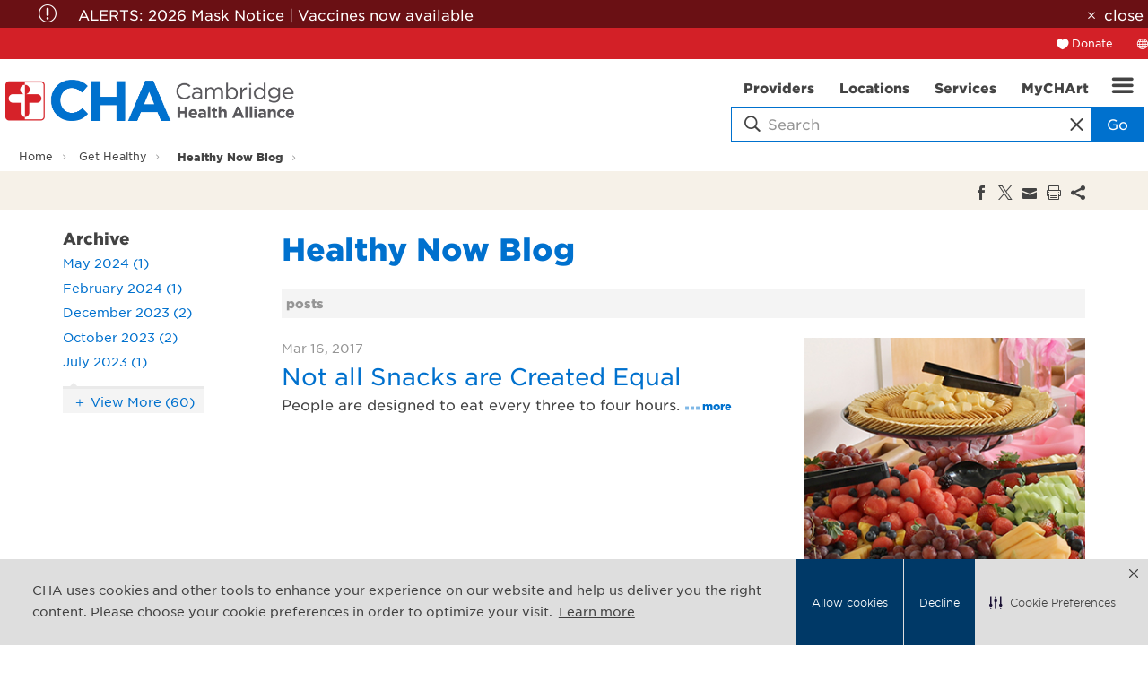

--- FILE ---
content_type: text/html; charset=utf-8
request_url: https://challiance.org/get-healthy/healthy-now-blog/healthy-now-blog/2017/03
body_size: 69710
content:


<!DOCTYPE html>
<html id="htmlTag" xmlns="http://www.w3.org/1999/xhtml" lang="en">
<head id="Head1">
    <!--Copyright Bridgeline Digital, Inc. An unpublished work created in 2009. All rights reserved. This software contains the confidential and trade secret information of Bridgeline Digital, Inc. ("Bridgeline").  Copying, distribution or disclosure without Bridgeline's express written permission is prohibited-->
    <title>Healthy Now Blog</title>
<!-- After adding this script, call setConsentBannerParams({uuid: <unique id> }) to set unique ID for a customer.  -->
<script>
(function () {
	var s = document.createElement('script');
	s.src = 'https://cdn-prod.securiti.ai/consent/cookie-consent-sdk-loader.js';
	s.setAttribute('data-tenant-uuid', 'cd8a32c4-9d34-4287-ad62-e6ef21c070e0');
	s.setAttribute('data-domain-uuid', '5e84afe3-8424-48c4-b30e-08dc83f5d15e');
	s.setAttribute('data-backend-url', 'https://app.securiti.ai');
	s.setAttribute('data-skip-css', 'false');
	s.defer = true;
	var parent_node = document.head || document.body;
	parent_node.appendChild(s);
})()
</script><!--CODE TO ADD THE CHA LOGO AS THUMBNAIL OPTION-->
<meta property="og:image" content="https://www.challiance.org/Image%20Library/content-images/logo-sm.png" /><meta name="description" content="Learn more about Healthy Now Blog at challiance.org" />
<link media="ALL" rel="stylesheet" type="text/css" href="/Style%20Library/css/main.css?v=639038478340000000" />
<link media="ALL" rel="stylesheet" type="text/css" href="/Style%20Library/Unassigned/searchbox.css?v=638638938214895632" />
<link href="https://www.challiance.org/get-healthy/healthy-now-blog/healthy-now-blog/2017/03" rel="canonical" /><script type="text/javascript" src="https://ajax.googleapis.com/ajax/libs/jquery/1.9.1/jquery.min.js"></script>
<script type="text/javascript" src="https://ajax.googleapis.com/ajax/libs/jqueryui/1.9.1/jquery-ui.min.js"></script>
<script type="text/javascript" src="/js/CustomTrackingScript.js?v=638663280480000000"></script>
<script type="text/javascript" src="/Script%20Library/front-end/frontEnd-min.js?v=639038478340000000"></script>
<script type="text/javascript">
//<![CDATA[
var publicSiteUrl='https://challiance.org/';
var editorContext='SiteEditor';
var basePageType='basepage';
var pageState='View';
var jSpinnerUrl='/iapps_images/spinner.gif';
var jRotatingCube='/iapps_images/loading-spinner.gif';
var jWebApiRoutePath='api';
var PageId='9005f9d3-7282-4c4b-8f4f-c586cfa0e4b8';
var WorkflowId='';
var ReferrerTypeId='8';
var ReferrerUrl='get-healthy/healthy-now-blog/healthy-now-blog';

var siteId = '8039ce09-e7da-47e1-bcec-df96b5e411f4';var swgif = '/Tracking/WebPageEventLogger.axd';
//]]>
</script>
<!-- Global site tag (gtag.js) - Google Analytics -->
<script async src="https://www.googletagmanager.com/gtag/js?id=UA-29729015-1"></script>
<script>
  window.dataLayer = window.dataLayer || [];
  function gtag(){dataLayer.push(arguments);}
  gtag('js', new Date());
 
  gtag('config', 'UA-29729015-1');
</script><script type="text/javascript">
  window.woorankAssistantOptions = window.woorankAssistantOptions || {};
  window.woorankAssistantOptions.url = 'challiance.org';
  window.woorankAssistantOptions.assistantPublicKey = '67afe1dbe99f8955dda70375ebbce824';
  window.woorankAssistantOptions.collectWebVitals = true;
  (function() {
    var wl = document.createElement('script'); wl.type = 'text/javascript'; wl.async = true;
    wl.src = 'https://assistant.woorank.com/hydra/assistantLoader.latest.js';
    var s = document.getElementsByTagName('script')[0]; s.parentNode.insertBefore(wl, s);
  })();
</script><!-- Google Tag Manager -->
<script>(function(w,d,s,l,i){w[l]=w[l]||[];w[l].push({'gtm.start':
new Date().getTime(),event:'gtm.js'});var f=d.getElementsByTagName(s)[0],
j=d.createElement(s),dl=l!='dataLayer'?'&l='+l:'';j.async=true;j.src=
'https://www.googletagmanager.com/gtm.js?id='+i+dl;f.parentNode.insertBefore(j,f);
})(window,document,'script','dataLayer','GTM-T9B2XM');</script>
<!-- End Google Tag Manager --><meta name="viewport" content="width=device-width, initial-scale=1" /><meta name="apple-mobile-web-app-capable" content="yes" /><meta name="apple-mobile-web-app-status-bar-style" content="black" /><meta name="apple-mobile-web-app-title" content="Web Starter Kit" /><meta name="msapplication-TileImage" content="Image Library/template-images/touch/ms-touch-icon-144x144-precomposed.png" /><meta name="msapplication-TileColor" content="#3372DF" /><script type="text/javascript" src="//platform-api.sharethis.com/js/sharethis.js#property=5a6a1b6f0b4e3b0013705164&product=custom-share-buttons" async="async"></script></head>
<body id="bodyTag">
    <!-- Begin Constant Contact Active Forms --><!-- OLD CODE
<script> var _ctct_m = "09f04efacaaa078313522ba1ae981cd1"; </script>
<script id="signupScript" src="//static.ctctcdn.com/js/signup-form-widget/current/signup-form-widget.min.js" async defer></script>-->
<!-- End Constant Contact Active Forms -->
<!-- NEW CODE Added 2021.10.29-->
<!-- Begin Constant Contact Active Forms -->
<script> var _ctct_m = "09f04efacaaa078313522ba1ae981cd1"; </script>
<script id="signupScript" src="//static.ctctcdn.com/js/signup-form-widget/current/signup-form-widget.min.js" async defer></script>
<!-- End Constant Contact Active Forms --><!-- Begin Constant Contact Active Forms -->
<script> var _ctct_m = "fb97decfd2cfdd15f38bec902a1d622c"; </script>
<script id="signupScript" src="//static.ctctcdn.com/js/signup-form-widget/current/signup-form-widget.min.js" async defer></script>
<!-- End Constant Contact Active Forms --><!-- Google Tag Manager (noscript) -->
<noscript><iframe src="https://www.googletagmanager.com/ns.html?id=GTM-T9B2XM"
height="0" width="0" style="display:none;visibility:hidden"></iframe></noscript>
<!-- End Google Tag Manager (noscript) -->
    
    <form method="post" action="/get-healthy/healthy-now-blog/healthy-now-blog/2017/03" id="form1">
<div class="aspNetHidden">
<input type="hidden" name="__EVENTTARGET" id="__EVENTTARGET" value="" />
<input type="hidden" name="__EVENTARGUMENT" id="__EVENTARGUMENT" value="" />

</div>

<script type="text/javascript">
//<![CDATA[
var theForm = document.forms['form1'];
function __doPostBack(eventTarget, eventArgument) {
    if (!theForm.onsubmit || (theForm.onsubmit() != false)) {
        theForm.__EVENTTARGET.value = eventTarget;
        theForm.__EVENTARGUMENT.value = eventArgument;
        theForm.submit();
    }
}
//]]>
</script>


<script src="https://ajax.aspnetcdn.com/ajax/4.6/1/WebForms.js" type="text/javascript"></script>
<script type="text/javascript">
//<![CDATA[
window.WebForm_PostBackOptions||document.write('<script type="text/javascript" src="/WebResource.axd?d=oCKj8IvNuIk7gy1HJUatdrxc44YP4nQWME8Wxdd6DGPnke3qspDXbthnORZlPAcXN7_u1xDrkIusxuRK-nyT4HeVlao1&amp;t=638901397900000000"><\/script>');//]]>
</script>



<script type="text/javascript">
//<![CDATA[
var jTemplateType='0';var loadedFromVersion='False';var uiCulture = 'en-US';//]]>
</script>

<script src="https://ajax.aspnetcdn.com/ajax/4.6/1/MicrosoftAjax.js" type="text/javascript"></script>
<script type="text/javascript">
//<![CDATA[
(window.Sys && Sys._Application && Sys.Observer)||document.write('<script type="text/javascript" src="/ScriptResource.axd?d=C0-jv8mCc3YH01nQBjS-_7iqxAhQwr1PAupAXWe9c-BPPGUzsXZR04BVmo0GfZ6DYf-qRgRxNRrIK4XxIcCtMtvwYi2DvMZh8gSrkeCsXgxJzW1HtAy8NZq70TAxcfFSjb7b6N-fcCXIWvVYDR11RiosX1o1&t=5c0e0825"><\/script>');//]]>
</script>

<script src="https://ajax.aspnetcdn.com/ajax/4.6/1/MicrosoftAjaxWebForms.js" type="text/javascript"></script>
<script type="text/javascript">
//<![CDATA[
(window.Sys && Sys.WebForms)||document.write('<script type="text/javascript" src="/ScriptResource.axd?d=CkWDPtA3hXBHN7AqG5hE3AqHF3VpqsYHc2CORuy9yY-68UdbUfqEq988tjrPIpe-j_OLXO-j30fU7S3eQMTXmXucYiW4XyTEgu6YEG0ouvBlwMiFFZrNJMo6VfqMY2-D_9TN8uAlpOAtlcy_A1FeI5E3pNtBAkyeM0UpNdqXkUDtx89Z0&t=5c0e0825"><\/script>');//]]>
</script>

        <script type="text/javascript">
//<![CDATA[
Sys.WebForms.PageRequestManager._initialize('scriptManager', 'form1', [], [], [], 90, '');
//]]>
</script>

        
        
        

<div class="pageWrap">
    
    <a name="backToTop" class="backToTop-anchor"></a>



<header class="headerMain">
    <div id="ctl01_Header_ctl00_AlertContainer" class="headerMain-alert">
        <div class="headerMain-alertInner">
            <div id="ctl01_Header_ctl00_AlertMessage" class="alert icon-attention-circle-alt"><p>ALERTS: <!--<a href="https://www.challiance.org/covid-information/covid-19-information" title="COVID-19 Alerts" data-iapps-linktype="Page" data-iapps-managed="true" data-iapps-objectid="ad593c4e-3823-46ce-900a-45becdf80721" data-iapps-siteid="8039ce09-e7da-47e1-bcec-df96b5e411f4">COVID Info</a> | --><a href="https://www.challiance.org/alerts/patient-alerts" title="CHA masking information" target="_blank" data-iapps-linktype="External" data-iapps-managed="true">2026 Mask Notice</a>&nbsp;| <a href="https://www.challiance.org/services-programs/vaccines-and-immunizations" title="Vaccines and Immunizations" data-iapps-linktype="Page" data-iapps-managed="true" data-iapps-objectid="a8e4133d-1b37-4de4-8668-d12bc1199a9f" data-iapps-siteid="8039ce09-e7da-47e1-bcec-df96b5e411f4">Vaccines now available</a></p></div>
            <a id="ancCloseAlert" class="close" href="javascript:void(0)">close</a>
        </div>
    </div>
    <div class="headerMain-util">
        <div class="headerMain-utilInner">
            <div class="headerMain-utilZone01">
                
            </div>

            <div class="headerMain-utilZone02">
                
            </div>

            <div class="headerMain-utilZone03">
                <nav class="navSignin">
                    <ul>
                        <li><a href="/donate" class="navSignin-signin">Donate</a></li>
                    </ul>
                </nav>
                <nav class="navCallout">
                    <ul>
                        <li id="google_translate"><i class="icon-globe-2" aria-hidden="true"></i><span class="h-visuallyHidden">Translate</span></li>
                    </ul>
                </nav>
                
            </div>
        </div>
    </div>

    <div class="headerMain-main">
        <div class="headerMain-mainInner">
            <div class="headerMain-mainZone01">
                <div class="logoMain">
                    <a href="https://www.challiance.org"></a>
                    <img src="/Image Library/content-images/harvard-teaching-hospital-logo.png" alt="Harvard Teaching Hospital logo" />
                </div>
            </div>
            <div class="headerMain-mainZone02">
            </div>
            <div class="headerMain-mainZone03">
                <div class="headerMain-mainZone03-container">
                <nav id="navMain" runat="server" class="navMain"><ul>
    <li class=""><a href="/doctors"><span>Providers</span><span class="icon"></span></a></li>
    <li class=""><a href="/locations"><span>Locations</span><span class="icon"></span></a></li>
    <li class=""><a href="/services-programs"><span>Services</span><span class="icon"></span></a></li>
    <li class=""><a href="/my-chart"><span>MyCHArt</span><span class="icon"></span></a></li>
  </ul></nav>

                <div class="globals-mobile drawerItem" data-id="globals-mobile">
                    <nav class="navMain-drawer">
                        <ul>
  <li class="hasChildren"><a href="/about-cha">About CHA</a><ul>
      <li><a href="">Affiliations & Partnerships</a></li>
      <li><a href="/about-cha/leadership">Leadership</a></li>
      <li><a href="/about-cha/newsroom">Newsroom</a></li>
      <li><a href="/about-cha/population-health-management">Population Health Management</a></li>
      <li><a href="/about-cha/quality">Quality</a></li>
      <li><a href="">Advancing Equity at CHA</a></li>
      <li><a href="/about-cha/sustainability">Sustainability</a></li>
    </ul>
  </li>
  <li class="hasChildren"><a href="/academics">Academics</a><ul>
      <li><a href="/academic/residency-training">Residency & Training</a></li>
      <li><a href="/academics/research">Research at CHA</a></li>
      <li><a href="https://challiance.org/psychiatry-ce/home" target="_blank">Continuing Education Programs</a></li>
      <li><a href="/academic/diversity-in-academics">Diversity in Academics</a></li>
    </ul>
  </li>
  <li class="hasChildren"><a href="https://www.chacareers.org">Careers</a><ul>
      <li><a href="/careers/nursing">Nursing</a></li>
      <li><a href="https://chaproviders.org/" target="_blank">Providers</a></li>
    </ul>
  </li>
  <li><a href="/community-health">Community Health</a></li>
  <li><a href="/contact-cha">Contact CHA</a></li>
  <li class="hasChildren"><a href="/get-healthy">Get Healthy</a><ul>
      <li><a href="/get-healthy/healthy-now-blog">Healthy Now Blog</a></li>
      <li><a href="/get-healthy/classes-and-events">Classes and Events</a></li>
      <li><a href="/get-healthy/staying-well">Staying Well</a></li>
      <li><a href="/get-healthy/tufts-health-together-with-cha">Tufts Health Together with CHA</a></li>
      <li><a href="/get-healthy/cha-connect">CHA Connect</a></li>
    </ul>
  </li>
  <li><a href="/medical-records">Medical Records</a></li>
  <li><a href="/patients-visitors">Patients & Visitors</a></li>
  <li><a href="/vaccines">Vaccines</a></li>
</ul>
                    </nav>
                </div>
                
                

<div class="mobileDrawerToggle drawerToggle" data-for="globals-mobile" data-mobile="true"></div>

                </div>
                <div id="ctl01_Header_ctl00_divSearchBox" class="searchBox hawk">
                    <div class="search-bar contained">
                        <div class="search-input">
                            <i class="icon-search icon--empty"></i>
                            <input id="searchMain" type="text" placeholder="Search" name="searchMain" class="searchBox-textField" class="searchBox-textField" data-alt-index=" "><i class="search-clear icon-close icon--empty"></i>
                            <a class="searchBox-search btn">Go</a>
                        </div>
                        <div class="searchResults-autocomplete" style="display: none;"></div>
                    </div>
                </div>
            </div>
        </div>
    </div>
</header>

<div id="ExternalURLAlert" class="popup mfp-hide productDetail">
    <h3><strong>Third party site:</strong></h3>
<p>For your convenience,&nbsp;<a href="www.challiance.org">www.challiance.org</a> provides information and web links on our website.&nbsp;By clicking on this link, you will be leaving&nbsp;<a href="www.challiance.org">www.challiance.org</a>&nbsp;and entering a website hosted by another party.</p>
<p>CHA is not responsible for the content or functions of these third party websites.&nbsp;By visiting this site, you will no longer be subject to, or under the protection of, the privacy and security policies of <a href="www.challiance.org">www.challiance.org</a>. We encourage you to review the privacy and security policies of the site you are entering, which may be different than those of <a href="www.challiance.org">www.challiance.org</a>.</p>
        <p>
           <a id="ancContinue" class="btn" href="javascript:void(0);" style="margin-right:10px;">Continue</a>
           <a id="ancCancel" class="btn btn--secondary" href="javascript:void(0);">Cancel</a>
        </p>
</div>         

<script type="text/javascript" src="//translate.google.com/translate_a/element.js?cb=googleTranslateElementInit" defer></script>
<script>

    function googleTranslateElementInit() {
        new google.translate.TranslateElement({ pageLanguage: 'en' }, 'google_translate');
    }

    

    window.onload = function () {
        if ($('#ancCloseAlert').length > 0) {
            document.getElementById('ancCloseAlert').onclick = function () {
                $('.headerMain-alert').hide();
                document.cookie = "alert_closed=true;path=/";
            };
        };
    };

</script>


    


    <main>
        
<div class="pageMeta">
    <div class="pageMeta-inner">
        <nav role="breadcrumb" class="pageMeta-breadcrumbs">
            <div id="ctl01_ctlBreadcrumbNav_Breadcrumb" class="Breadcrumb">
	<ul class="pageMeta-breadcrumbList">
  <li><a href="/home">Home</a></li>
  <li><a href="/get-healthy">Get Healthy</a></li>
  <li class="active"><a href="/get-healthy/healthy-now-blog">Healthy Now Blog</a></li>
</ul>
</div>
        </nav>
    </div>
</div>

        <div class="section h-hard socialShare section--contrastLight">
  <div class="socialShare-inner">
    <h4 class="socialShare-heading">
    </h4>
    <div class="socialShare-icons"><span class="st-custom-button st_facebook_large" data-network="facebook"><span class="stButton"><span class="stLarge"> </span></span></span><span class="st-custom-button st_twitter_large" data-network="twitter"><span class="stButton"><span class="stLarge"> </span></span></span><span class="st-custom-button st_email_large" data-network="email"><span class="stButton"><span class="stLarge"> </span></span></span><span class="st-custom-button st_print_large" data-network="print"><span class="stButton"><span class="stLarge"> </span></span></span><span class="st-custom-button st_sharethis_large" data-network="sharethis"><span class="stButton"><span class="stLarge"> </span></span></span></div>
  </div>
</div>

        <div class="section">
            <div class="contained">    
                <div class="row">
					<div class="column med-7 lg-5">
                        <div class="filters">
							<div id="ctl01_fwBlogCategories">
	<?xml version="1.0" encoding="utf-16"?>
</div>
							

<h3 class="filters-subHeading">Archive</h3>

        <ul class="filters-list truncateList">
    
        <li><a href="/get-healthy/healthy-now-blog/healthy-now-blog/2024/05">May 2024 (1)</a></li>
    
        <li><a href="/get-healthy/healthy-now-blog/healthy-now-blog/2024/02">February 2024 (1)</a></li>
    
        <li><a href="/get-healthy/healthy-now-blog/healthy-now-blog/2023/12">December 2023 (2)</a></li>
    
        <li><a href="/get-healthy/healthy-now-blog/healthy-now-blog/2023/10">October 2023 (2)</a></li>
    
        <li><a href="/get-healthy/healthy-now-blog/healthy-now-blog/2023/07">July 2023 (1)</a></li>
    
        <li><a href="/get-healthy/healthy-now-blog/healthy-now-blog/2023/06">June 2023 (1)</a></li>
    
        <li><a href="/get-healthy/healthy-now-blog/healthy-now-blog/2023/04">April 2023 (1)</a></li>
    
        <li><a href="/get-healthy/healthy-now-blog/healthy-now-blog/2022/11">November 2022 (2)</a></li>
    
        <li><a href="/get-healthy/healthy-now-blog/healthy-now-blog/2022/10">October 2022 (1)</a></li>
    
        <li><a href="/get-healthy/healthy-now-blog/healthy-now-blog/2022/09">September 2022 (1)</a></li>
    
        <li><a href="/get-healthy/healthy-now-blog/healthy-now-blog/2022/08">August 2022 (1)</a></li>
    
        <li><a href="/get-healthy/healthy-now-blog/healthy-now-blog/2022/06">June 2022 (1)</a></li>
    
        <li><a href="/get-healthy/healthy-now-blog/healthy-now-blog/2021/10">October 2021 (3)</a></li>
    
        <li><a href="/get-healthy/healthy-now-blog/healthy-now-blog/2021/09">September 2021 (2)</a></li>
    
        <li><a href="/get-healthy/healthy-now-blog/healthy-now-blog/2021/07">July 2021 (1)</a></li>
    
        <li><a href="/get-healthy/healthy-now-blog/healthy-now-blog/2021/06">June 2021 (1)</a></li>
    
        <li><a href="/get-healthy/healthy-now-blog/healthy-now-blog/2020/12">December 2020 (3)</a></li>
    
        <li><a href="/get-healthy/healthy-now-blog/healthy-now-blog/2020/11">November 2020 (3)</a></li>
    
        <li><a href="/get-healthy/healthy-now-blog/healthy-now-blog/2020/10">October 2020 (4)</a></li>
    
        <li><a href="/get-healthy/healthy-now-blog/healthy-now-blog/2020/09">September 2020 (2)</a></li>
    
        <li><a href="/get-healthy/healthy-now-blog/healthy-now-blog/2020/08">August 2020 (3)</a></li>
    
        <li><a href="/get-healthy/healthy-now-blog/healthy-now-blog/2020/07">July 2020 (2)</a></li>
    
        <li><a href="/get-healthy/healthy-now-blog/healthy-now-blog/2020/06">June 2020 (3)</a></li>
    
        <li><a href="/get-healthy/healthy-now-blog/healthy-now-blog/2020/05">May 2020 (3)</a></li>
    
        <li><a href="/get-healthy/healthy-now-blog/healthy-now-blog/2020/04">April 2020 (19)</a></li>
    
        <li><a href="/get-healthy/healthy-now-blog/healthy-now-blog/2020/03">March 2020 (8)</a></li>
    
        <li><a href="/get-healthy/healthy-now-blog/healthy-now-blog/2020/02">February 2020 (2)</a></li>
    
        <li><a href="/get-healthy/healthy-now-blog/healthy-now-blog/2020/01">January 2020 (9)</a></li>
    
        <li><a href="/get-healthy/healthy-now-blog/healthy-now-blog/2019/12">December 2019 (5)</a></li>
    
        <li><a href="/get-healthy/healthy-now-blog/healthy-now-blog/2019/11">November 2019 (8)</a></li>
    
        <li><a href="/get-healthy/healthy-now-blog/healthy-now-blog/2019/10">October 2019 (4)</a></li>
    
        <li><a href="/get-healthy/healthy-now-blog/healthy-now-blog/2019/09">September 2019 (5)</a></li>
    
        <li><a href="/get-healthy/healthy-now-blog/healthy-now-blog/2019/08">August 2019 (5)</a></li>
    
        <li><a href="/get-healthy/healthy-now-blog/healthy-now-blog/2019/07">July 2019 (4)</a></li>
    
        <li><a href="/get-healthy/healthy-now-blog/healthy-now-blog/2019/06">June 2019 (5)</a></li>
    
        <li><a href="/get-healthy/healthy-now-blog/healthy-now-blog/2019/05">May 2019 (5)</a></li>
    
        <li><a href="/get-healthy/healthy-now-blog/healthy-now-blog/2019/04">April 2019 (3)</a></li>
    
        <li><a href="/get-healthy/healthy-now-blog/healthy-now-blog/2019/03">March 2019 (7)</a></li>
    
        <li><a href="/get-healthy/healthy-now-blog/healthy-now-blog/2019/02">February 2019 (5)</a></li>
    
        <li><a href="/get-healthy/healthy-now-blog/healthy-now-blog/2019/01">January 2019 (3)</a></li>
    
        <li><a href="/get-healthy/healthy-now-blog/healthy-now-blog/2018/12">December 2018 (2)</a></li>
    
        <li><a href="/get-healthy/healthy-now-blog/healthy-now-blog/2018/11">November 2018 (5)</a></li>
    
        <li><a href="/get-healthy/healthy-now-blog/healthy-now-blog/2018/10">October 2018 (2)</a></li>
    
        <li><a href="/get-healthy/healthy-now-blog/healthy-now-blog/2018/09">September 2018 (7)</a></li>
    
        <li><a href="/get-healthy/healthy-now-blog/healthy-now-blog/2018/08">August 2018 (2)</a></li>
    
        <li><a href="/get-healthy/healthy-now-blog/healthy-now-blog/2018/07">July 2018 (3)</a></li>
    
        <li><a href="/get-healthy/healthy-now-blog/healthy-now-blog/2018/05">May 2018 (5)</a></li>
    
        <li><a href="/get-healthy/healthy-now-blog/healthy-now-blog/2018/03">March 2018 (4)</a></li>
    
        <li><a href="/get-healthy/healthy-now-blog/healthy-now-blog/2018/02">February 2018 (1)</a></li>
    
        <li><a href="/get-healthy/healthy-now-blog/healthy-now-blog/2018/01">January 2018 (3)</a></li>
    
        <li><a href="/get-healthy/healthy-now-blog/healthy-now-blog/2017/12">December 2017 (1)</a></li>
    
        <li><a href="/get-healthy/healthy-now-blog/healthy-now-blog/2017/11">November 2017 (1)</a></li>
    
        <li><a href="/get-healthy/healthy-now-blog/healthy-now-blog/2017/07">July 2017 (1)</a></li>
    
        <li><a href="/get-healthy/healthy-now-blog/healthy-now-blog/2017/06">June 2017 (5)</a></li>
    
        <li><a href="/get-healthy/healthy-now-blog/healthy-now-blog/2017/05">May 2017 (2)</a></li>
    
        <li><a href="/get-healthy/healthy-now-blog/healthy-now-blog/2017/04">April 2017 (1)</a></li>
    
        <li><a href="/get-healthy/healthy-now-blog/healthy-now-blog/2017/03">March 2017 (6)</a></li>
    
        <li><a href="/get-healthy/healthy-now-blog/healthy-now-blog/2017/02">February 2017 (2)</a></li>
    
        <li><a href="/get-healthy/healthy-now-blog/healthy-now-blog/2017/01">January 2017 (1)</a></li>
    
        <li><a href="/get-healthy/healthy-now-blog/healthy-now-blog/2016/12">December 2016 (3)</a></li>
    
        <li><a href="/get-healthy/healthy-now-blog/healthy-now-blog/2016/11">November 2016 (3)</a></li>
    
        <li><a href="/get-healthy/healthy-now-blog/healthy-now-blog/2016/10">October 2016 (1)</a></li>
    
        <li><a href="/get-healthy/healthy-now-blog/healthy-now-blog/2016/09">September 2016 (4)</a></li>
    
        <li><a href="/get-healthy/healthy-now-blog/healthy-now-blog/2016/08">August 2016 (6)</a></li>
    
        <li><a href="/get-healthy/healthy-now-blog/healthy-now-blog/2016/07">July 2016 (1)</a></li>
    
        </ul>
    
                            <div id="ctl01_fwPzLeftColumn">

</div>
                        </div>
					</div>
                    <div class="column med-17 lg-19">
						<h1 id="ctl01_cltitle" class="PageTitle">
	Healthy Now Blog
</h1>
                        
						
                        <div id="ctl01_fwBlogListing">
	<?xml version="1.0" encoding="utf-16"?><div class="resultsTools"><div class="resultsTools-results"><span class="resultsTools-count"> posts</span><a class="resultsTools-mobileFilterDrawerToggle drawerToggle" data-for="filters-mobile" href="javascript:void(0)">Filter</a></div><div class="resultsTools-options"><div class="pagination"><div class="pageNumbers"></div></div></div></div><div class="blogItem"><figure class="blogItem-figure"><a href="https://challiance.org/get-healthy/healthy-now-blog/healthy-now-blog/2017/03/not-all-snacks-are-created-equal"><img src="https://challiance.org/Image%20Library/Get%20Healthy%20images/Healthy%20Now%20Blog%20images/HealthySnacks.jpg" alt="" /></a></figure><div class="blogItem-body"><ul class="infoList blogItem-infoList"><li>Mar 16, 2017</li></ul><h2 class="blogItem-heading"><a href="https://challiance.org/get-healthy/healthy-now-blog/healthy-now-blog/2017/03/not-all-snacks-are-created-equal">Not all Snacks are Created Equal</a></h2><p class="blogItem-blurb">People are designed to eat every three to four hours.<a class="trailingLink" href="https://challiance.org/get-healthy/healthy-now-blog/healthy-now-blog/2017/03/not-all-snacks-are-created-equal">more</a></p></div></div><div class="blogItem"><figure class="blogItem-figure"><a href="https://challiance.org/get-healthy/healthy-now-blog/healthy-now-blog/2017/03/teenage-tips-for-healthy-eating"><img src="https://challiance.org/Image%20Library/About%20CHA/Newsroom/Apples.jpg" alt="" /></a></figure><div class="blogItem-body"><ul class="infoList blogItem-infoList"><li>Mar 15, 2017</li></ul><h2 class="blogItem-heading"><a href="https://challiance.org/get-healthy/healthy-now-blog/healthy-now-blog/2017/03/teenage-tips-for-healthy-eating">Teenage Tips for Healthy Eating</a></h2><p class="blogItem-blurb">Have you noticed a sudden surge in the amount of food your child is eating?<a class="trailingLink" href="https://challiance.org/get-healthy/healthy-now-blog/healthy-now-blog/2017/03/teenage-tips-for-healthy-eating">more</a></p></div></div><div class="blogItem"><figure class="blogItem-figure"><a href="https://challiance.org/get-healthy/healthy-now-blog/healthy-now-blog/2017/03/ahhh-the-joys-of-growing-older"><img src="https://challiance.org/Image%20Library/Get%20Healthy%20images/Healthy%20Now%20Blog%20images/Bruno-Murtha_LouAnn-350.jpg" alt="" /></a></figure><div class="blogItem-body"><ul class="infoList blogItem-infoList"><li>Mar 08, 2017</li></ul><h2 class="blogItem-heading"><a href="https://challiance.org/get-healthy/healthy-now-blog/healthy-now-blog/2017/03/ahhh-the-joys-of-growing-older">Ahhh, the joys of growing older</a></h2><p class="blogItem-blurb">Growing older has its rewards and challenges. <a class="trailingLink" href="https://challiance.org/get-healthy/healthy-now-blog/healthy-now-blog/2017/03/ahhh-the-joys-of-growing-older">more</a></p></div></div><div class="blogItem"><figure class="blogItem-figure"><a href="https://challiance.org/get-healthy/healthy-now-blog/healthy-now-blog/2017/03/birds-bees-and-stds"><img src="https://challiance.org/Image%20Library/Get%20Healthy%20images/Healthy%20Now%20Blog%20images/England_Alexandra-350.jpg" alt="" /></a></figure><div class="blogItem-body"><ul class="infoList blogItem-infoList"><li>Mar 07, 2017</li></ul><h2 class="blogItem-heading"><a href="https://challiance.org/get-healthy/healthy-now-blog/healthy-now-blog/2017/03/birds-bees-and-stds">Birds, Bees and STDs</a></h2><p class="blogItem-blurb">Talking about the birds and the bees is far more complicated these days.<a class="trailingLink" href="https://challiance.org/get-healthy/healthy-now-blog/healthy-now-blog/2017/03/birds-bees-and-stds">more</a></p></div></div><div class="blogItem"><figure class="blogItem-figure"><a href="https://challiance.org/get-healthy/healthy-now-blog/healthy-now-blog/2017/03/when-kids-are-more-than-shy"><img src="https://challiance.org/Image%20Library/Get%20Healthy%20images/Healthy%20Now%20Blog%20images/TeenandDan.jpg" alt="" /></a></figure><div class="blogItem-body"><ul class="infoList blogItem-infoList"><li>Mar 07, 2017</li></ul><h2 class="blogItem-heading"><a href="https://challiance.org/get-healthy/healthy-now-blog/healthy-now-blog/2017/03/when-kids-are-more-than-shy">When Kids Are More Than Shy</a></h2><p class="blogItem-blurb">Lucas (not his real name) moved to Cambridge from Brazil in middle school. <a class="trailingLink" href="https://challiance.org/get-healthy/healthy-now-blog/healthy-now-blog/2017/03/when-kids-are-more-than-shy">more</a></p></div></div><div class="blogItem"><figure class="blogItem-figure"><a href="https://challiance.org/get-healthy/healthy-now-blog/healthy-now-blog/2017/03/seeing-a-surgeon"><img src="https://challiance.org/Image%20Library/Get%20Healthy%20images/Healthy%20Now%20Blog%20images/Anderson-Mammo.jpg" alt="" /></a></figure><div class="blogItem-body"><ul class="infoList blogItem-infoList"><li>Mar 06, 2017</li></ul><h2 class="blogItem-heading"><a href="https://challiance.org/get-healthy/healthy-now-blog/healthy-now-blog/2017/03/seeing-a-surgeon">Seeing a Surgeon?</a></h2><p class="blogItem-blurb">So your primary care doctor wants you to see a surgeon.<a class="trailingLink" href="https://challiance.org/get-healthy/healthy-now-blog/healthy-now-blog/2017/03/seeing-a-surgeon">more</a></p></div></div><div class="pagination"><div class="pageNumbers"></div></div>
</div>
                        
                    </div>
                </div>
            </div>
            <!--/.contained--> 
        </div>
          <!--/.wrapper--> 
    </main>

    
<div class="footerMain-partners"> <!-- changing the logos per Harvard requirement 12/29/25 JS -->
    <div class="footerMain-partners-inner"> 
        <div class="row">
            <div class="column med-8">
                <div class="footerMain-partner--teaching">           
                    <span>Teaching hospital of:</span>
                    <ul class="list--horizontal">
                        <li><a href="https://hms.harvard.edu/" target="_blank">
                            <img src="/Image%20Library/content-images/logos/harvard-medical-logo.png"></a></li>
                        <li><a href="https://www.hsdm.harvard.edu/" target="_blank">
                            <img src="/Image%20Library/content-images/logos/harvard-health-logo.png"></a></li>
                        <li><a href="http://www.hsph.harvard.edu/" target="_blank">
                            <img src="/Image%20Library/content-images/logos/harvard-dental-logo.png"></a></li>
                    </ul>
                </div>
            </div>
            <div class="column med-8">
                <div class="footerMain-partner--tufts">
                     <span style="visibility: hidden;">T</span>
                    <ul class="list--horizontal">
                       <li><a href="https://medicine.tufts.edu/" target="_blank">
                            <img src="/Image%20Library/content-images/logos/tufts-logo.png"></a></li>
                    </ul>
                </div>
            </div>
            <div class="column med-8">
                <div class="footerMain-partner--affiliations">
                    <span>Affiliated with:</span>
                    <ul class="list--horizontal">
                        <li><a href="https://www.bidmc.org/" target="_blank">
                            <img src="/Image%20Library/content-images/logos/bethIsrael-logo.png"></a></li>
                        <li><a href="https://www.massgeneral.org/children/" target="_blank">
                            <img src="/Image%20Library/content-images/logos/massGeneral-logo.png"></a></li>
                    </ul>
                </div>
            </div>
         </div>
    </div>
</div>
<footer class="footerMain">
    <div class="footermain-top">
        <div class="footermain-topInner">
            <div class="row">
                <div class="column med-4">
  <h3 class="footerMain-heading">I Want To...</h3><nav class="footerMain-topNav"><ul>
      <li><a href="/doctors">Find a Provider</a></li>
      <li><a href="/locations">Find a Location</a></li>
      <li><a href="/i-want-to/find-a-service">Find a Service</a></li>
      <li><a href="/i-want-to/make-an-appointment">Make an Appointment</a></li>
      <li><a href="/i-want-to/pay-my-bill">Pay My Bill</a></li>
      <li><a href="/i-want-to/get-involved">Get Involved</a></li>
    </ul></nav></div>
<div class="column med-4">
  <h3 class="footerMain-heading">Not a Patient?</h3><nav class="footerMain-topNav"><ul>
      <li><a href="/not-a-patient/academics">Academics</a></li>
      <li><a href="https://www.healthstream.com/hlc/challiance">CHA OLC / HealthStream</a></li>
      <li><a href="https://chacpad.org/">Professional Development</a></li>
      <li><a href="/not-a-patient/donor">Donor</a></li>
      <li><a href="https://www.chacareers.org/">Job Seekers</a></li>
      <li><a href="/not-a-patient/vendor-info">Vendor Info</a></li>
    </ul></nav></div>
<div class="column med-4">
  <h3 class="footerMain-heading">Contact CHA</h3><nav class="footerMain-topNav"><ul>
      <li><a href="mailto:webmaster@challiance.org">Email</a></li>
      <li><a href="/contactcha/phone">Phone</a></li>
      <li><a href="/contactcha/cha-locations">CHA Locations</a></li>
      <li><a href="https://chalink.challiance.org/AffiliateLink/common/epic_login.asp">CHA Link</a></li>
      <li><a href="/contactcha/medical-records">Medical Records</a></li>
      <li><a href="https://lp.constantcontactpages.com/su/9DAfDxk/PatientNewsletter">Newsletter sign-up</a></li>
    </ul></nav></div>

                <div class="column med-6">
                    <h3 class="footerMain-heading">Connect With Us</h3>
                    <nav class="footerMain-topNav footerMain-topNav--socialNav"><ul>
    <li><a href="/facebook" class="footerMainSocialLink footerMainSocialLink--facebook" aria-label="facebook"></a></li>
    <li><a href="https://twitter.com/challiance" class="footerMainSocialLink footerMainSocialLink--twitter" aria-label="twitter"></a></li>
    <li><a href="https://www.youtube.com/user/CambHealthAlliance" class="footerMainSocialLink footerMainSocialLink--youTube" aria-label="youTube"></a></li>
    <li><a href="https://www.linkedin.com/company/cambridge-health-alliance" class="footerMainSocialLink footerMainSocialLink--linkedin" aria-label="linkedin"></a></li>
    <li><a href="https://www.instagram.com/challiance/" class="footerMainSocialLink footerMainSocialLink--instagram" aria-label="instagram"></a></li>
  </ul></nav>
                </div>
            </div>
        </div>
    </div>

    <div class="footermain-bottom">
        <div class="footermain-bottomInner">
            <span class="footerMain-bottomInfo">
                Copyright © 2026 CHA. All rights reserved
                
                <address itemprop="address" itemscope itemtype="http://schema.org/PostalAddress">
                    <span itemprop="streetAddress">1493 Cambridge Street</span>, 
                <span itemprop="addressLocality">Cambridge</span>, 
                <span itemprop="addressRegion">Massachusetts</span>
                    <span itemprop="postalCode">02139</span>
                    <span itemprop="addressCountry">US</span>
                </address>
                
            </span>
            <nav class="footerMain-bottomNav">
                
                    <a href="#backToTop" class="backToTop">Back to Top</a>
                
                <ul class="CLHierarchicalNav"><li class="first"><a href="/legal-notices">Legal Notices</a></li><li class="last"><a href="/web-privacy">Web Privacy</a></li></ul>
            </nav>
        </div>
    </div>
</footer>

<div class="drawer">
    <div class="drawer-close">Close</div>
    <div class="drawer-content">
    </div>
</div>

<div class="globals-mobile drawerItem" data-id="globals-mobile">
    <nav class="navMain-mobile">
        <ul>
        </ul>
    </nav>
</div>

<div class="filters-mobile drawerItem" data-id="filters-mobile">
</div>

<script type="text/javascript">

    $(document).ready(function () {
        var requestQuote = getParameterByName("requestQuote");

        if (requestQuote == "true") {
            var sku = getParameterByName("sku");
            var name = getParameterByName("name");

            $(".txtQuoteProdSku").val(sku);
            $(".txtQuoteProdName").val(name);
        }
    });

    function getParameterByName(name, url) {
        if (!url) url = window.location.href;
        name = name.replace(/[\[\]]/g, "\\$&");
        var regex = new RegExp("[?&]" + name + "(=([^&#]*)|&|#|$)", "i"),
            results = regex.exec(url);
        if (!results) return null;
        if (!results[2]) return '';
        return decodeURIComponent(results[2].replace(/\+/g, " "));
    }
</script>
<script>
    $('.galleryMainContainer .galleryMain').slick({
        slidesToShow: 1,
        slidesToScroll: 1,
        arrows: false,
        fade: true,
        asNavFor: '.galleryNav'
        //adaptiveHeight: true
    });
    $('.galleryMainContainer .galleryNav').slick({
        slidesToShow: 5,
        slidesToScroll: 1,
        asNavFor: '.galleryMain',
        dots: false,
        //centerMode: true,
        //centerPadding: '0',
        focusOnSelect: true,
        vertical: true,
        responsive: [
            {
                breakpoint: 1024,
                settings: {
                    slidesToShow: 5,
                    slidesToScroll: 5,
                    //vertical: false,
                }
            },
            {
                breakpoint: 641,
                settings: {
                    slidesToShow: 5,
                    slidesToScroll: 5,
                    vertical: false,
                }
            },
            {
                breakpoint: 450,
                settings: {
                    slidesToShow: 3,
                    slidesToScroll: 3,
                    vertical: false,
                }
            },
        ]
    });
</script>
<script>
    $('.imageGallery .galleryMain').slick({
        slidesToShow: 1,
        slidesToScroll: 1,
        arrows: false,
        fade: true,
        asNavFor: '.galleryNav',
        adaptiveHeight: true
    });
    $('.imageGallery .galleryNav').slick({
        slidesToShow: 4,
        slidesToScroll: 1,
        asNavFor: '.galleryMain',
        dots: false,
        centerMode: true,
        focusOnSelect: true,
        variableWidth: true,
        responsive: [
            {
                breakpoint: 1022,
                settings: {
                    slidesToShow: 3,
                    slidesToScroll: 3
                }
            },
            {
                breakpoint: 500,
                settings: {
                    slidesToShow: 2,
                    slidesToScroll: 2
                }
            }
        ]
    });
</script>
<script>
    $('.lightbox').each(function () {
        var image = $(this).children('img').attr('src');
        var text = $(this).find('.galleryMain-caption').text();
        $(this).magnificPopup({
            mainClass: 'mfp-fade',
            items:
                [{
                    src: image,
                    title: text
                }],
            gallery: { enabled: true },
            type: 'image'
        });
    });
</script>

</div>
<script>
    $(document).ready(function(){
	    truncateList(5);
    });
</script>

        
        
        
        
        <script type="text/javascript" src="/jsfile/Basepage.js?v=638663280480000000"></script>
    
<div class="aspNetHidden">

	<input type="hidden" name="__VIEWSTATEGENERATOR" id="__VIEWSTATEGENERATOR" value="B4380F01" />
</div><input type="hidden" name="__VIEWSTATE" id="__VIEWSTATE" value="/[base64]" /></form>

    
    <script type="text/javascript">
//<![CDATA[
var s = 'Isflash='; var fl;if(typeof _uFlash == 'function') fl= _uFlash();var i=new Image(1,1);_ugifpath = 'https://challiance.org/Tracking/WebPageEventLogger.axd';i.src=_ugifpath+'?EventCode=100104&'+s+fl+'&Resolution='+window.screen.width + 'x' + window.screen.height + '&SiteId=8039ce09-e7da-47e1-bcec-df96b5e411f4&SearchKeyword=';i.onload=function() {_uVoid();};

                    (function () { 
                        var iat = document.createElement('script'); 
                        iat.type = 'text/javascript'; iat.async = true; 
                        iat.src = ('https:' == document.location.protocol ? 'https://' : 'http://') + 'challiance.org/jsfile/Tracking.js'; var s = document.getElementsByTagName('script')[0]; s.parentNode.insertBefore(iat, s);})(); window.postURL=('https:' == document.location.protocol ? 'https://' : 'http://') +'challiance.org/api/tracking/';
setTimeout(setImagesDimensions, 1000);
var hdnBlogPagerReference = "__doPostBack('ctl01$fwBlogListing','{0}')";
//]]>
</script>

    
</body>
</html>


--- FILE ---
content_type: text/css
request_url: https://challiance.org/Style%20Library/css/main.css?v=639038478340000000
body_size: 559757
content:
@import url("//hello.myfonts.net/count/39fcc0");

.pageWrap, .row, .formBody, .form-body, .alert[class^='icon']:before, .alert[class*=' icon']:before, .form-container, main > div[id*=PageZoneContainer] > .CLFormContainer, main > div[id*=PageZoneContainer] > div[id*=PageZoneContainer] > .CLFormContainer, .headerMain-mainInner, .footerMain-bottomNav ul, .sliderMainContent-inner, .pageNumbers, .navMain > ul, .navMain > ul > li, .navMain > ul > li.is-mega > ul, .table--flip thead, .table--flip tbody, .table--flip tr, .navCallout > ul, .navSignin > ul, .navUser-message, .navMain > ul > li.searchToggle > a, .cartStatus, .mobileDrawerToggle, .locSearch, .locSearch-inputWrap, .accordion > li, .accordion > li > span:first-of-type, .banner, .bannerVideo, .featureBlock-mainFeature, .gallery-images, .listImages-mainFeature, .location, .location-inner, .location-content, .locationFinder, .locationFinder-content, .locationResults-list, .resultsTools-results, .spotlight-inner, .spotlight-content, .video-inner, .video-content, .navOptions, .productTile-priceInfo--hasAlt, .productTools-counter-control, .cartItem-actions, .cartItem-actions-counter-control, .swapBox, .swapBox a, .swapBox label, .swapBox input[type="checkbox"]:checked ~ .swap, .swap, .infoAction-item, .infoAction-check, .infoAction-title, .infoAction-info, .infoAction-action, .infoAction-check label, .calendar, .calendar-title, .calendar-title .calendar-title--info, .calendar-title .calendar-title--sort, .calendar-head, .calendar-head div, .calendar-body, .calendar-body ul, .calendar-body li, .calendar-body .event {
    display: -webkit-flex;
    display: -moz-flex;
    display: -ms-flexbox;
    display: flex
}

.productTools-counter, .cartItem-actions-counter {
    display: -webkit-inline-flex;
    display: -moz-inline-flex;
    display: -ms-inline-flexbox;
    display: inline-flex
}

.infoAction-check input, .h-visuallyHidden {
    border: 0 !important;
    clip: rect(0 0 0 0) !important;
    height: 1px !important;
    margin: -1px !important;
    overflow: hidden !important;
    padding: 0 !important;
    position: absolute !important;
    width: 1px !important
}

.section > *:last-child, .footerMain-partners > *:last-child, main > div[id*=PageZoneContainer] > .CLLeadContainer .form-container > *:last-child, main > div[id*=PageZoneContainer] > .CLLeadContainer > .CLFormContainer > *:last-child, main > div[id*=PageZoneContainer] .form-container > *:last-child, main > div[id*=PageZoneContainer] > .CLFormContainer > *:last-child, main > div[id*=PageZoneContainer] > div[id*=PageZoneContainer] .form-container > *:last-child, main > div[id*=PageZoneContainer] > div[id*=PageZoneContainer] > .CLFormContainer > *:last-child, .footermain-top > *:last-child, .socialFeed > *:last-child, .styleguide-main > *:last-child, .island > *:last-child, .islet > *:last-child, .flyout-content > *:last-child, .sliderMainContent-copy > *:last-child, .accordion-content > *:last-child, .bannerCopy > *:last-child, .blogItem > *:last-child, .comment > *:last-child, .featureBlock-figure > *:last-child, .sliderEvents-wrapper .sliderEvents .sliderEvent-figure > *:last-child, .listContentItem > *:last-child, .listImages-figure > *:last-child, .location-content > *:last-child, .locationFinder-content > *:last-child, .locationResults-list > li > *:last-child, .pageTitleCopy > *:last-child, .resultsTools-options > *:last-child, .searchItem > *:last-child, .socialFeed-contained > *:last-child, .socialFeed-item > *:last-child, .spotlight-content > *:last-child, .video-content > *:last-child, .productTools > *:last-child, .productTools-actions > *:last-child, .cartItem-firstSection > *:last-child, .cartItem-secondSection > *:last-child, .eventDetail-register > *:last-child, .eventDetail-payment > *:last-child, .example > *:last-child, .section > *:last-child > *:last-child, .footerMain-partners > *:last-child > *:last-child, main > div[id*=PageZoneContainer] > .CLLeadContainer .form-container > *:last-child > *:last-child, main > div[id*=PageZoneContainer] > .CLLeadContainer > .CLFormContainer > *:last-child > *:last-child, main > div[id*=PageZoneContainer] .form-container > *:last-child > *:last-child, main > div[id*=PageZoneContainer] > .CLFormContainer > *:last-child > *:last-child, main > div[id*=PageZoneContainer] > div[id*=PageZoneContainer] .form-container > *:last-child > *:last-child, main > div[id*=PageZoneContainer] > div[id*=PageZoneContainer] > .CLFormContainer > *:last-child > *:last-child, .footermain-top > *:last-child > *:last-child, .socialFeed > *:last-child > *:last-child, .styleguide-main > *:last-child > *:last-child, .island > *:last-child > *:last-child, .islet > *:last-child > *:last-child, .flyout-content > *:last-child > *:last-child, .sliderMainContent-copy > *:last-child > *:last-child, .accordion-content > *:last-child > *:last-child, .bannerCopy > *:last-child > *:last-child, .blogItem > *:last-child > *:last-child, .comment > *:last-child > *:last-child, .featureBlock-figure > *:last-child > *:last-child, .sliderEvents-wrapper .sliderEvents .sliderEvent-figure > *:last-child > *:last-child, .listContentItem > *:last-child > *:last-child, .listImages-figure > *:last-child > *:last-child, .location-content > *:last-child > *:last-child, .locationFinder-content > *:last-child > *:last-child, .locationResults-list > li > *:last-child > *:last-child, .pageTitleCopy > *:last-child > *:last-child, .resultsTools-options > *:last-child > *:last-child, .searchItem > *:last-child > *:last-child, .socialFeed-contained > *:last-child > *:last-child, .socialFeed-item > *:last-child > *:last-child, .spotlight-content > *:last-child > *:last-child, .video-content > *:last-child > *:last-child, .productTools > *:last-child > *:last-child, .productTools-actions > *:last-child > *:last-child, .cartItem-firstSection > *:last-child > *:last-child, .cartItem-secondSection > *:last-child > *:last-child, .eventDetail-register > *:last-child > *:last-child, .eventDetail-payment > *:last-child > *:last-child, .example > *:last-child > *:last-child, .section > *:last-child > *:last-child > *:last-child, .footerMain-partners > *:last-child > *:last-child > *:last-child, main > div[id*=PageZoneContainer] > .CLLeadContainer .form-container > *:last-child > *:last-child > *:last-child, main > div[id*=PageZoneContainer] > .CLLeadContainer > .CLFormContainer > *:last-child > *:last-child > *:last-child, main > div[id*=PageZoneContainer] .form-container > *:last-child > *:last-child > *:last-child, main > div[id*=PageZoneContainer] > .CLFormContainer > *:last-child > *:last-child > *:last-child, main > div[id*=PageZoneContainer] > div[id*=PageZoneContainer] .form-container > *:last-child > *:last-child > *:last-child, main > div[id*=PageZoneContainer] > div[id*=PageZoneContainer] > .CLFormContainer > *:last-child > *:last-child > *:last-child, .footermain-top > *:last-child > *:last-child > *:last-child, .socialFeed > *:last-child > *:last-child > *:last-child, .styleguide-main > *:last-child > *:last-child > *:last-child, .island > *:last-child > *:last-child > *:last-child, .islet > *:last-child > *:last-child > *:last-child, .flyout-content > *:last-child > *:last-child > *:last-child, .sliderMainContent-copy > *:last-child > *:last-child > *:last-child, .accordion-content > *:last-child > *:last-child > *:last-child, .bannerCopy > *:last-child > *:last-child > *:last-child, .blogItem > *:last-child > *:last-child > *:last-child, .comment > *:last-child > *:last-child > *:last-child, .featureBlock-figure > *:last-child > *:last-child > *:last-child, .sliderEvents-wrapper .sliderEvents .sliderEvent-figure > *:last-child > *:last-child > *:last-child, .listContentItem > *:last-child > *:last-child > *:last-child, .listImages-figure > *:last-child > *:last-child > *:last-child, .location-content > *:last-child > *:last-child > *:last-child, .locationFinder-content > *:last-child > *:last-child > *:last-child, .locationResults-list > li > *:last-child > *:last-child > *:last-child, .pageTitleCopy > *:last-child > *:last-child > *:last-child, .resultsTools-options > *:last-child > *:last-child > *:last-child, .searchItem > *:last-child > *:last-child > *:last-child, .socialFeed-contained > *:last-child > *:last-child > *:last-child, .socialFeed-item > *:last-child > *:last-child > *:last-child, .spotlight-content > *:last-child > *:last-child > *:last-child, .video-content > *:last-child > *:last-child > *:last-child, .productTools > *:last-child > *:last-child > *:last-child, .productTools-actions > *:last-child > *:last-child > *:last-child, .cartItem-firstSection > *:last-child > *:last-child > *:last-child, .cartItem-secondSection > *:last-child > *:last-child > *:last-child, .eventDetail-register > *:last-child > *:last-child > *:last-child, .eventDetail-payment > *:last-child > *:last-child > *:last-child, .example > *:last-child > *:last-child > *:last-child {
    margin-bottom: 0 !important
}

.island:after, .islet:after, .pageMeta-breadcrumbs:after, .pageMeta-breadcrumbs ul:after, .pageMeta-breadcrumbs li:after, fieldset:after, .tabs:after, .pageMeta-inner:after, .blogItem:after, .listContentItem:after, .searchItem:after, .socialFeed-item:after, ul.status-bar:after, .cartItem-cap:after, .example:after, .h-clearfix:after {
    content: "";
    display: table;
    clear: both
}

.contained, .anchorNav ul, .featureNav-inner, .contentBlock-container, .mediaBlockFeature .mediaBlockFeature-container, .footerMain-partners .footerMain-partners-inner, .footermain-topInner, .footermain-bottomInner, .navMain > ul, .socialShare-inner, .video-inner, .styleSection {
    margin-left: auto;
    margin-right: auto;
    max-width: 1140px
}

.section, .footerMain-partners, main > div[id*=PageZoneContainer] > .CLLeadContainer .form-container, main > div[id*=PageZoneContainer] > .CLLeadContainer > .CLFormContainer, main > div[id*=PageZoneContainer] .form-container, main > div[id*=PageZoneContainer] > .CLFormContainer, main > div[id*=PageZoneContainer] > div[id*=PageZoneContainer] .form-container, main > div[id*=PageZoneContainer] > div[id*=PageZoneContainer] > .CLFormContainer, .footermain-top, .socialFeed, .styleguide-main, .footermain-bottom {
    padding-left: 15.6px;
    padding-right: 15.6px
}

*, *:before, *:after {
    box-sizing: border-box
}

article, aside, details, figcaption, figure, footer, header, hgroup, main, menu, nav, section, summary {
    display: block
}

audio, canvas, progress, video {
    display: inline-block;
    vertical-align: baseline
}

address {
    font-style: normal
}

audio:not([controls]) {
    display: none;
    height: 0
}

[hidden], template {
    display: none
}

a {
    background-color: transparent
}

    a:active, a:hover {
        outline: 0
    }

abbr[title] {
    border-bottom: 1px dotted
}

b, strong {
    font-weight: bold
}

dfn {
    font-style: italic
}

mark {
    color: #000;
    background: #ff0
}

small {
    font-size: 80%
}

sub, sup {
    font-size: 75%;
    line-height: 0;
    position: relative;
    vertical-align: baseline
}

sup {
    top: -.5em
}

sub {
    bottom: -.25em
}

img {
    border: 0
}

svg:not(:root) {
    overflow: hidden
}

pre {
    overflow: auto
}

code, kbd, pre, samp {
    font-family: monospace,monospace;
    font-size: 1em
}

button, input, optgroup, select, textarea {
    font: inherit;
    margin: 0;
    color: inherit
}

button {
    overflow: visible
}

button, select {
    text-transform: none
}

button, html input[type='button'], input[type='reset'], input[type='submit'] {
    -webkit-appearance: button;
    cursor: pointer
}

    button[disabled], html input[disabled] {
        cursor: default
    }

    button::-moz-focus-inner, input::-moz-focus-inner {
        padding: 0;
        border: 0
    }

input[type='number']::-webkit-inner-spin-button, input[type='number']::-webkit-outer-spin-button {
    height: auto
}

input[type='search'] {
    -webkit-appearance: textfield
}

    input[type='search']::-webkit-search-cancel-button, input[type='search']::-webkit-search-decoration {
        -webkit-appearance: none
    }

textarea {
    overflow: auto
}

optgroup {
    font-weight: bold
}

h1, .h-h1, h2, .h-h2, h3, .h-h3, h4, .h-h4, h5, .h-h5, h6, .h-h6, hgroup, ul, ol, dl, blockquote, p, address, fieldset, figure, pre, .island, .islet {
    margin-top: 0;
    margin-bottom: 22px;
    margin-bottom: 1.41026rem
}

.landmark {
    margin-bottom: 44px;
    margin-bottom: 2.82051rem
}

hr {
    margin-bottom: 20px;
    margin-bottom: 1.28205rem
}

@font-face {
    font-family: Gotham;
    font-weight: 800;
    font-style: normal;
    src: url("../fonts/GothamSSm-Black_Web.woff") format("woff")
}

@font-face {
    font-family: Gotham;
    font-weight: 500;
    font-style: normal;
    src: url("../fonts/GothamSSm-Book_Web.woff") format("woff")
}

@font-face {
    font-family: Gotham;
    font-weight: 300;
    font-style: normal;
    src: url("../fonts/GothamSSm-Light_Web.woff") format("woff")
}

@font-face {
    font-family: IntroRustH2Base;
    font-weight: 400;
    font-style: normal;
    src: url("../fonts/39FCC0_0_0.woff") format("woff")
}

::-moz-selection {
    background: #959595;
    text-shadow: none;
    color: #fff
}

::selection {
    background: #959595;
    text-shadow: none;
    color: #fff
}

@media print {
    @page {
        margin: .5cm
    }

    * {
        display: block !important;
        color: #000 !important;
        box-shadow: none !important;
        text-shadow: none !important;
        -ms-filter: none !important;
        -webkit-filter: none !important;
        filter: none !important;
        max-width: 100%;
        border: 0 !important
    }

    html {
        overflow: visible
    }

    .column, .formRow, .form-row, .logoMain > a, .mainCTA ul, .mainCTA ul li, .mainCTA img {
        display: inline-block !important;
        width: auto !important
    }

    .column, .formRow, .form-row {
        width: 100% !important;
        vertical-align: top
    }

    .featureBlock .column, .featureBlock .formRow, .featureBlock .form-row {
        width: 49% !important
    }

    .headerMain, .mainCTA-wrapper, .row, .formBody, .form-body, section, .headerMain-mainZone01 {
        display: block !important;
        width: 100%
    }

    .headerMain-main {
        border-top: 4px solid #d32027
    }

    .logoMain {
        padding: 18px 0 0 0 !important
    }

        .logoMain > a {
            background-image: url("/Image%20Library/content-images/logo.png") !important;
            min-width: 240px !important;
            min-height: 46px !important;
            padding: 20px !important
        }

        .logoMain img {
            vertical-align: top
        }

    .sliderMainImage, .slider {
        max-width: 100% !important;
        height: 300px !important;
        overflow: hidden !important
    }

    .sliderMainContent-heading, .bannerCopy-heading, .bannerCopy-heading {
        font-size: 36px !important;
        margin-top: -20px;
        text-align: left;
        color: #125574
    }

    .sliderMainContent {
        position: absolute;
        top: 22px;
        max-width: 450px
    }

        .sliderMainContent .sliderMainContent-copy {
            background: #fff !important;
            border: 0 !important;
            margin: 22px !important
        }

    .mainCTA, .mainCTA .mainCTA-wrapper {
        background: transparent !important;
        border: 0 !important
    }

        .mainCTA img, .mainCTA .mainCTA-wrapper img {
            max-width: 200px !important
        }

        .mainCTA ul li span, .mainCTA .mainCTA-wrapper ul li span {
            display: inline-block !important
        }

    .slick-dots, .headerMain-util, .navMain, .mobileDrawerToggle {
        display: none !important
    }

    .section.erWait, .erWait.footerMain-partners {
        padding-top: 0 !important
    }

    a, a:visited {
        color: #0071ce !important;
        text-decoration: underline !important;
        font-weight: normal !important
    }

    tr, img {
        page-break-inside: avoid
    }

    img {
        display: inline-block !important;
        -webkit-print-color-adjust: exact;
        print-color-adjust: exact;
        max-width: 100% !important
    }

    .featureBlock .featureBlock-figure, .featureBlock .sliderEvents-wrapper .sliderEvents .sliderEvent-figure, .sliderEvents-wrapper .sliderEvents .featureBlock .sliderEvent-figure, .spotlight-content > * {
        opacity: 1 !important
    }

    .pageMeta-inner {
        display: none !important
    }

    .headerMain * {
        display: none !important
    }

    .headerMain-alertInner {
        display: none !important
    }

    .searchBox {
        display: none !important
    }

    .cookie-banner {
        display: none !important
    }

    .featureNav {
        display: none !important
    }

    .erWait {
        display: none !important
    }

    .AZ-topLink {
        display: none !important
    }

    .socialShare {
        display: none !important
    }

    .skiptranslate {
        display: none !important
    }

    .mainCTA {
        display: none !important
    }

    .secondaryCTA {
        display: none !important
    }

    .footerMain-partners {
        display: none !important
    }

    .footerMain {
        display: none !important
    }

    .locationThumbnail-listing .locationThumbnail-listingContainer {
        display: -webkit-flex !important;
        display: -ms-flexbox !important;
        display: flex !important;
        -webkit-flex-wrap: wrap;
        -ms-flex-wrap: wrap;
        flex-wrap: wrap
    }

        .locationThumbnail-listing .locationThumbnail-listingContainer .locationThumbnail {
            width: 23%
        }

    .doctorThumbnail-listing .doctorThumbnail-listingContainer {
        display: -webkit-flex !important;
        display: -ms-flexbox !important;
        display: flex !important;
        -webkit-flex-wrap: wrap;
        -ms-flex-wrap: wrap;
        flex-wrap: wrap
    }

        .doctorThumbnail-listing .doctorThumbnail-listingContainer .doctorThumbnail {
            width: 44%
        }

    .contentBlock .contentBlock-container {
        display: -webkit-flex !important;
        display: -ms-flexbox !important;
        display: flex !important
    }

    .contentBlock.contentBlock--two .contentBlock-block {
        padding: 22px;
        -webkit-align-self: stretch;
        -ms-flex-item-align: stretch;
        -ms-grid-row-align: stretch;
        align-self: stretch;
        width: 50%;
        margin: 0 22px
    }

    .pageTitle * {
        color: #000 !important
    }

    .pageTitle {
        background-image: none !important
    }

        .pageTitle:before {
            background: transparent !important;
            display: none !important
        }

        .pageTitle .contained, .pageTitle .anchorNav ul, .anchorNav .pageTitle ul, .pageTitle .featureNav-inner, .pageTitle .contentBlock-container {
            min-height: auto !important
        }

        .pageTitle i[class*="icon-"] {
            display: none !important
        }

        .pageTitle .categoryCTAs {
            text-align: left
        }

            .pageTitle .categoryCTAs > div {
                display: inline-block !important
            }

    main .contained, main .anchorNav ul, .anchorNav main ul, main .featureNav-inner, main .contentBlock-container {
        margin-inline: 0 !important
    }

    .featureNav {
        background: none !important
    }

        .featureNav .featureNav-inner ul li {
            margin-bottom: 5.5px !important;
            padding: 0
        }

            .featureNav .featureNav-inner ul li:before {
                display: none !important
            }

    .AZ-quicklinks {
        display: none !important
    }

    script, style, head, .noprint {
        display: none !important
    }

    .show-print {
        display: block !important
    }

    .show-print--flex {
        display: -webkit-flex !important;
        display: -ms-flexbox !important;
        display: flex !important
    }

    .show-print--inline {
        display: inline !important
    }

    .show-print--inline-block {
        display: inline-block !important
    }
}

html {
    overflow-x: hidden;
    width: 100%;
    min-height: 100%;
    margin: 0;
    padding: 0;
    font: .975em/1.41026 "Gotham",Helvetica,sans-serif;
    font-weight: 500;
    font-smoothing: antialiased;
    -webkit-font-smoothing: antialiased;
    color: #434343;
    background-color: #fff;
    -moz-osx-font-smoothing: antialiased;
    -webkit-size--adjust: 100%;
    -ms-size--adjust: 100%;
    -webkit-overflow-scrolling: touch
}

body {
    width: 100%;
    height: 100%;
    margin: 0;
    padding: 0
}

    body > form {
        height: 100%
    }

a {
    cursor: pointer;
    text-decoration: none;
    color: #0071ce
}

    a:hover {
        color: #d32027
    }

.no-touch a[href^='tel:'] {
    cursor: default;
    pointer-events: none;
    color: inherit
}

h1, .h-h1 {
    font-family: "Gotham",Helvetica,sans-serif;
    font-size: 34px;
    font-size: 2.17949rem;
    line-height: 1.29412;
    color: #0071ce;
    font-weight: bold
}

h2, .h-h2 {
    font-family: "Gotham",Helvetica,sans-serif;
    font-size: 30px;
    font-size: 1.92308rem;
    line-height: 1.46667;
    color: #125574
}

h3, .h-h3 {
    font-family: "Gotham",Helvetica,sans-serif;
    font-size: 26px;
    font-size: 1.66667rem;
    line-height: 1.69231;
    line-height: 1.4;
    margin-bottom: 16.5px
}

h4, .h-h4 {
    font-family: "Gotham",Helvetica,sans-serif;
    font-size: 22px;
    font-size: 1.41026rem;
    line-height: 1;
    line-height: 1.2;
    margin-bottom: 16.5px
}

h5, .h-h5 {
    font-family: "Gotham",Helvetica,sans-serif;
    font-size: 18px;
    font-size: 1.15385rem;
    line-height: 1.22222;
    line-height: 1.2;
    margin-bottom: 5.5px
}

h6, .h-h6 {
    font-family: "Gotham",Helvetica,sans-serif;
    font-size: 15px;
    font-size: .96154rem;
    line-height: 1.46667;
    margin-bottom: 5.5px
}

h2.subhead, .subhead.h-h2 {
    margin-bottom: 24px;
    font-family: "Gotham",Helvetica,sans-serif;
    font-size: 18px;
    font-size: 1.2rem;
    line-height: 1.22222;
    line-height: 1.2;
    color: #434343
}

pre {
    overflow: auto
}

    pre mark {
        color: inherit;
        border-bottom: 1px solid;
        background: none
    }

img {
    display: inline-block;
    max-width: 100%;
    vertical-align: middle
}

ul, ol {
    padding: 0 0 0 22px
}

li > ul, li > ol {
    margin-bottom: 0
}

dt, dd {
    display: inline;
    margin: 0
}

dt {
    font-family: "Gotham",Helvetica,sans-serif
}

    dt:after {
        content: ': '
    }

dd:after {
    content: '\a';
    white-space: pre
}

main {
    -webkit-flex: 1 0 auto;
    -moz-flex: 1 0 auto;
    -ms-flex: 1 0 auto;
    flex: 1 0 auto
}

figure {
    text-align: center;
    margin: 0 0 22px 0;
    position: relative
}

    figure figcaption {
        font-size: 15px;
        font-size: .96154rem;
        line-height: 1.46667;
        display: block;
        color: #959595;
        padding-bottom: 1em;
        margin-top: 1em
    }

hr {
    clear: both;
    margin-bottom: 21px;
    margin-bottom: 1.34615rem;
    color: #cacaca;
    border: 0;
    border-bottom-width: 1px;
    border-bottom-style: solid
}

q q:before {
    content: open-quote
}

q q:after {
    content: close-quote
}

blockquote {
    float: none;
    margin: 0 0 22px 0;
    padding: 11px 11px 11px 22px;
    border-left: 3px solid #eaeaea;
    background: #f4f4f4
}

    blockquote p:last-of-type {
        margin-bottom: 0
    }

cite {
    display: block;
    text-indent: 0
}

    cite:before {
        content: '—'
    }

aside {
    float: none;
    margin-bottom: 22px;
    padding: 11px 11px 11px 22px;
    border-left: 3px solid #eaeaea;
    background: #f4f4f4
}

    aside p:last-of-type {
        margin-bottom: 0
    }

::-webkit-scrollbar {
    width: 10px;
    height: 10px
}

::-webkit-scrollbar-track {
    border-radius: 4px;
    background: #eaeaea
}

::-webkit-scrollbar-thumb {
    border-radius: 4px;
    background: #959595
}

    ::-webkit-scrollbar-thumb:hover {
        background: rgba(0,0,0,.3)
    }

    ::-webkit-scrollbar-thumb:window-inactive {
        background: rgba(0,0,0,.3)
    }

.pageWrap {
    -webkit-flex-direction: column;
    -moz-flex-direction: column;
    -ms-flex-direction: column;
    flex-direction: column;
    min-height: 100vh;
    height: 100vh
}

.section, .footerMain-partners, main > div[id*=PageZoneContainer] > .CLLeadContainer .form-container, main > div[id*=PageZoneContainer] > .CLLeadContainer > .CLFormContainer, main > div[id*=PageZoneContainer] .form-container, main > div[id*=PageZoneContainer] > .CLFormContainer, main > div[id*=PageZoneContainer] > div[id*=PageZoneContainer] .form-container, main > div[id*=PageZoneContainer] > div[id*=PageZoneContainer] > .CLFormContainer, .footermain-top, .socialFeed, .styleguide-main {
    clear: both;
    padding-top: 22px;
    padding-bottom: 22px
}

.section--narrow.section, .section--narrow.footerMain-partners, main > div[id*=PageZoneContainer] > .CLLeadContainer .section--narrow.form-container, main > div[id*=PageZoneContainer] > .CLLeadContainer > .section--narrow.CLFormContainer, main > div[id*=PageZoneContainer] .section--narrow.form-container, main > div[id*=PageZoneContainer] > .section--narrow.CLFormContainer, main > div[id*=PageZoneContainer] > div[id*=PageZoneContainer] .section--narrow.form-container, main > div[id*=PageZoneContainer] > div[id*=PageZoneContainer] > .section--narrow.CLFormContainer, .section--narrow.footermain-top, .section--narrow.socialFeed, .section--narrow.styleguide-main {
    z-index: 2
}

    .section--narrow.section .contained, .section--narrow.footerMain-partners .contained, main > div[id*=PageZoneContainer] > .CLLeadContainer .section--narrow.form-container .contained, main > div[id*=PageZoneContainer] > .CLLeadContainer > .section--narrow.CLFormContainer .contained, main > div[id*=PageZoneContainer] .section--narrow.form-container .contained, main > div[id*=PageZoneContainer] > .section--narrow.CLFormContainer .contained, main > div[id*=PageZoneContainer] > div[id*=PageZoneContainer] .section--narrow.form-container .contained, main > div[id*=PageZoneContainer] > div[id*=PageZoneContainer] > .section--narrow.CLFormContainer .contained, .section--narrow.footermain-top .contained, .section--narrow.socialFeed .contained, .section--narrow.styleguide-main .contained, .section--narrow.section .anchorNav ul, .anchorNav .section--narrow.section ul, .section--narrow.footerMain-partners .anchorNav ul, .anchorNav .section--narrow.footerMain-partners ul, main > div[id*=PageZoneContainer] > .CLLeadContainer .section--narrow.form-container .anchorNav ul, .anchorNav main > div[id*=PageZoneContainer] > .CLLeadContainer .section--narrow.form-container ul, main > div[id*=PageZoneContainer] > .CLLeadContainer > .section--narrow.CLFormContainer .anchorNav ul, .anchorNav main > div[id*=PageZoneContainer] > .CLLeadContainer > .section--narrow.CLFormContainer ul, main > div[id*=PageZoneContainer] .section--narrow.form-container .anchorNav ul, .anchorNav main > div[id*=PageZoneContainer] .section--narrow.form-container ul, main > div[id*=PageZoneContainer] > .section--narrow.CLFormContainer .anchorNav ul, .anchorNav main > div[id*=PageZoneContainer] > .section--narrow.CLFormContainer ul, main > div[id*=PageZoneContainer] > div[id*=PageZoneContainer] .section--narrow.form-container .anchorNav ul, .anchorNav main > div[id*=PageZoneContainer] > div[id*=PageZoneContainer] .section--narrow.form-container ul, main > div[id*=PageZoneContainer] > div[id*=PageZoneContainer] > .section--narrow.CLFormContainer .anchorNav ul, .anchorNav main > div[id*=PageZoneContainer] > div[id*=PageZoneContainer] > .section--narrow.CLFormContainer ul, .section--narrow.footermain-top .anchorNav ul, .anchorNav .section--narrow.footermain-top ul, .section--narrow.socialFeed .anchorNav ul, .anchorNav .section--narrow.socialFeed ul, .section--narrow.styleguide-main .anchorNav ul, .anchorNav .section--narrow.styleguide-main ul, .section--narrow.section .featureNav-inner, .section--narrow.footerMain-partners .featureNav-inner, main > div[id*=PageZoneContainer] > .CLLeadContainer .section--narrow.form-container .featureNav-inner, main > div[id*=PageZoneContainer] > .CLLeadContainer > .section--narrow.CLFormContainer .featureNav-inner, main > div[id*=PageZoneContainer] .section--narrow.form-container .featureNav-inner, main > div[id*=PageZoneContainer] > .section--narrow.CLFormContainer .featureNav-inner, main > div[id*=PageZoneContainer] > div[id*=PageZoneContainer] .section--narrow.form-container .featureNav-inner, main > div[id*=PageZoneContainer] > div[id*=PageZoneContainer] > .section--narrow.CLFormContainer .featureNav-inner, .section--narrow.footermain-top .featureNav-inner, .section--narrow.socialFeed .featureNav-inner, .section--narrow.styleguide-main .featureNav-inner, .section--narrow.section .contentBlock-container, .section--narrow.footerMain-partners .contentBlock-container, main > div[id*=PageZoneContainer] > .CLLeadContainer .section--narrow.form-container .contentBlock-container, main > div[id*=PageZoneContainer] > .CLLeadContainer > .section--narrow.CLFormContainer .contentBlock-container, main > div[id*=PageZoneContainer] .section--narrow.form-container .contentBlock-container, main > div[id*=PageZoneContainer] > .section--narrow.CLFormContainer .contentBlock-container, main > div[id*=PageZoneContainer] > div[id*=PageZoneContainer] .section--narrow.form-container .contentBlock-container, main > div[id*=PageZoneContainer] > div[id*=PageZoneContainer] > .section--narrow.CLFormContainer .contentBlock-container, .section--narrow.footermain-top .contentBlock-container, .section--narrow.socialFeed .contentBlock-container, .section--narrow.styleguide-main .contentBlock-container {
        font-size: 16px;
        font-size: 1.02564rem;
        line-height: 1.375;
        line-height: 1.5;
        max-width: 980px;
        margin: auto
    }

.section--tight.section, .section--tight.footerMain-partners, main > div[id*=PageZoneContainer] > .CLLeadContainer .section--tight.form-container, main > div[id*=PageZoneContainer] > .CLLeadContainer > .section--tight.CLFormContainer, main > div[id*=PageZoneContainer] .section--tight.form-container, main > div[id*=PageZoneContainer] > .section--tight.CLFormContainer, main > div[id*=PageZoneContainer] > div[id*=PageZoneContainer] .section--tight.form-container, main > div[id*=PageZoneContainer] > div[id*=PageZoneContainer] > .section--tight.CLFormContainer, .section--tight.footermain-top, .section--tight.socialFeed, .section--tight.styleguide-main {
    padding-top: 16.5px;
    padding-bottom: 16.5px
}

.section--contrast {
    color: #434343;
    background-color: #f4f4f4
}

.section--contrastLight {
    color: #434343;
    background-color: #f6f1e8
}

.section--contrastDark {
    background-color: #ffc843
}

    .section--contrastDark .video-heading, .section--contrastDark .featureBlock-heading, .section--contrastDark .locationThumbnail-heading, .section--contrastDark .doctorThumbnail-heading {
        color: #125574
    }

.section--contrast {
    color: #434343;
    background-color: #f4f4f4
}

.row, .formBody, .form-body {
    -webkit-flex-direction: row;
    -moz-flex-direction: row;
    -ms-flex-direction: row;
    flex-direction: row;
    -webkit-flex-wrap: wrap;
    -ms-flex-wrap: wrap;
    flex-wrap: wrap;
    margin-left: -15.6px;
    margin-right: -15.6px;
    box-sizing: border-box
}

.row--tight {
    margin-left: -7.8px;
    margin-right: -7.8px
}

    .row--tight .column, .row--tight .formRow, .row--tight .form-row {
        padding-left: 7.8px;
        padding-right: 7.8px
    }

.row--XTight {
    margin-left: -3.9px;
    margin-right: -3.9px
}

    .row--XTight .column, .row--XTight .formRow, .row--XTight .form-row {
        padding-left: 3.9px;
        padding-right: 3.9px
    }

.row--flush {
    margin-left: 0;
    margin-right: 0
}

    .row--flush .column, .row--flush .formRow, .row--flush .form-row {
        padding-left: 0;
        padding-right: 0
    }

.column, .formRow, .form-row {
    -webkit-flex: 1 0 100%;
    -moz-flex: 1 0 100%;
    -ms-flex: 1 0 100%;
    flex: 1 0 100%;
    padding-left: 15.6px;
    padding-right: 15.6px;
    box-sizing: border-box;
    max-width: 100%
}

.xsm-1 {
    -ms-flex-preferred-size: 4.16667%;
    -webkit-flex-basis: 4.16667%;
    flex-basis: 4.16667%;
    max-width: 4.16667%
}

.xsm-2 {
    -ms-flex-preferred-size: 8.33333%;
    -webkit-flex-basis: 8.33333%;
    flex-basis: 8.33333%;
    max-width: 8.33333%
}

.xsm-3 {
    -ms-flex-preferred-size: 12.5%;
    -webkit-flex-basis: 12.5%;
    flex-basis: 12.5%;
    max-width: 12.5%
}

.xsm-4 {
    -ms-flex-preferred-size: 16.66667%;
    -webkit-flex-basis: 16.66667%;
    flex-basis: 16.66667%;
    max-width: 16.66667%
}

.xsm-5 {
    -ms-flex-preferred-size: 20.83333%;
    -webkit-flex-basis: 20.83333%;
    flex-basis: 20.83333%;
    max-width: 20.83333%
}

.xsm-6 {
    -ms-flex-preferred-size: 25%;
    -webkit-flex-basis: 25%;
    flex-basis: 25%;
    max-width: 25%
}

.xsm-7 {
    -ms-flex-preferred-size: 29.16667%;
    -webkit-flex-basis: 29.16667%;
    flex-basis: 29.16667%;
    max-width: 29.16667%
}

.xsm-8 {
    -ms-flex-preferred-size: 33.33333%;
    -webkit-flex-basis: 33.33333%;
    flex-basis: 33.33333%;
    max-width: 33.33333%
}

.xsm-9 {
    -ms-flex-preferred-size: 37.5%;
    -webkit-flex-basis: 37.5%;
    flex-basis: 37.5%;
    max-width: 37.5%
}

.xsm-10 {
    -ms-flex-preferred-size: 41.66667%;
    -webkit-flex-basis: 41.66667%;
    flex-basis: 41.66667%;
    max-width: 41.66667%
}

.xsm-11 {
    -ms-flex-preferred-size: 45.83333%;
    -webkit-flex-basis: 45.83333%;
    flex-basis: 45.83333%;
    max-width: 45.83333%
}

.xsm-12 {
    -ms-flex-preferred-size: 50%;
    -webkit-flex-basis: 50%;
    flex-basis: 50%;
    max-width: 50%
}

.xsm-13 {
    -ms-flex-preferred-size: 54.16667%;
    -webkit-flex-basis: 54.16667%;
    flex-basis: 54.16667%;
    max-width: 54.16667%
}

.xsm-14 {
    -ms-flex-preferred-size: 58.33333%;
    -webkit-flex-basis: 58.33333%;
    flex-basis: 58.33333%;
    max-width: 58.33333%
}

.xsm-15 {
    -ms-flex-preferred-size: 62.5%;
    -webkit-flex-basis: 62.5%;
    flex-basis: 62.5%;
    max-width: 62.5%
}

.xsm-16 {
    -ms-flex-preferred-size: 66.66667%;
    -webkit-flex-basis: 66.66667%;
    flex-basis: 66.66667%;
    max-width: 66.66667%
}

.xsm-17 {
    -ms-flex-preferred-size: 70.83333%;
    -webkit-flex-basis: 70.83333%;
    flex-basis: 70.83333%;
    max-width: 70.83333%
}

.xsm-18 {
    -ms-flex-preferred-size: 75%;
    -webkit-flex-basis: 75%;
    flex-basis: 75%;
    max-width: 75%
}

.xsm-19 {
    -ms-flex-preferred-size: 79.16667%;
    -webkit-flex-basis: 79.16667%;
    flex-basis: 79.16667%;
    max-width: 79.16667%
}

.xsm-20 {
    -ms-flex-preferred-size: 83.33333%;
    -webkit-flex-basis: 83.33333%;
    flex-basis: 83.33333%;
    max-width: 83.33333%
}

.xsm-21 {
    -ms-flex-preferred-size: 87.5%;
    -webkit-flex-basis: 87.5%;
    flex-basis: 87.5%;
    max-width: 87.5%
}

.xsm-22 {
    -ms-flex-preferred-size: 91.66667%;
    -webkit-flex-basis: 91.66667%;
    flex-basis: 91.66667%;
    max-width: 91.66667%
}

.xsm-23 {
    -ms-flex-preferred-size: 95.83333%;
    -webkit-flex-basis: 95.83333%;
    flex-basis: 95.83333%;
    max-width: 95.83333%
}

.xsm-24 {
    -ms-flex-preferred-size: 100%;
    -webkit-flex-basis: 100%;
    flex-basis: 100%;
    max-width: 100%
}

.offset-xsm-1 {
    margin-left: 4.16667%
}

.offset-xsm-2 {
    margin-left: 8.33333%
}

.offset-xsm-3 {
    margin-left: 12.5%
}

.offset-xsm-4 {
    margin-left: 16.66667%
}

.offset-xsm-5 {
    margin-left: 20.83333%
}

.offset-xsm-6 {
    margin-left: 25%
}

.offset-xsm-7 {
    margin-left: 29.16667%
}

.offset-xsm-8 {
    margin-left: 33.33333%
}

.offset-xsm-9 {
    margin-left: 37.5%
}

.offset-xsm-10 {
    margin-left: 41.66667%
}

.offset-xsm-11 {
    margin-left: 45.83333%
}

.offset-xsm-12 {
    margin-left: 50%
}

.offset-xsm-13 {
    margin-left: 54.16667%
}

.offset-xsm-14 {
    margin-left: 58.33333%
}

.offset-xsm-15 {
    margin-left: 62.5%
}

.offset-xsm-16 {
    margin-left: 66.66667%
}

.offset-xsm-17 {
    margin-left: 70.83333%
}

.offset-xsm-18 {
    margin-left: 75%
}

.offset-xsm-19 {
    margin-left: 79.16667%
}

.offset-xsm-20 {
    margin-left: 83.33333%
}

.offset-xsm-21 {
    margin-left: 87.5%
}

.offset-xsm-22 {
    margin-left: 91.66667%
}

.offset-xsm-23 {
    margin-left: 95.83333%
}

.order-xsm-1 {
    -webkit-order: 1;
    -ms-flex-order: 1;
    order: 1
}

.order-xsm-2 {
    -webkit-order: 2;
    -ms-flex-order: 2;
    order: 2
}

.order-xsm-3 {
    -webkit-order: 3;
    -ms-flex-order: 3;
    order: 3
}

.order-xsm-4 {
    -webkit-order: 4;
    -ms-flex-order: 4;
    order: 4
}

.order-xsm-5 {
    -webkit-order: 5;
    -ms-flex-order: 5;
    order: 5
}

.order-xsm-6 {
    -webkit-order: 6;
    -ms-flex-order: 6;
    order: 6
}

.order-xsm-7 {
    -webkit-order: 7;
    -ms-flex-order: 7;
    order: 7
}

.order-xsm-8 {
    -webkit-order: 8;
    -ms-flex-order: 8;
    order: 8
}

.order-xsm-9 {
    -webkit-order: 9;
    -ms-flex-order: 9;
    order: 9
}

.order-xsm-10 {
    -webkit-order: 10;
    -ms-flex-order: 10;
    order: 10
}

.order-xsm-11 {
    -webkit-order: 11;
    -ms-flex-order: 11;
    order: 11
}

.order-xsm-12 {
    -webkit-order: 12;
    -ms-flex-order: 12;
    order: 12
}

.order-xsm-13 {
    -webkit-order: 13;
    -ms-flex-order: 13;
    order: 13
}

.order-xsm-14 {
    -webkit-order: 14;
    -ms-flex-order: 14;
    order: 14
}

.order-xsm-15 {
    -webkit-order: 15;
    -ms-flex-order: 15;
    order: 15
}

.order-xsm-16 {
    -webkit-order: 16;
    -ms-flex-order: 16;
    order: 16
}

.order-xsm-17 {
    -webkit-order: 17;
    -ms-flex-order: 17;
    order: 17
}

.order-xsm-18 {
    -webkit-order: 18;
    -ms-flex-order: 18;
    order: 18
}

.order-xsm-19 {
    -webkit-order: 19;
    -ms-flex-order: 19;
    order: 19
}

.order-xsm-20 {
    -webkit-order: 20;
    -ms-flex-order: 20;
    order: 20
}

.order-xsm-21 {
    -webkit-order: 21;
    -ms-flex-order: 21;
    order: 21
}

.order-xsm-22 {
    -webkit-order: 22;
    -ms-flex-order: 22;
    order: 22
}

.order-xsm-23 {
    -webkit-order: 23;
    -ms-flex-order: 23;
    order: 23
}

.centered-xsm {
    margin-right: auto;
    margin-left: auto
}

@media only screen and (min-width:480px) {
    .sm-1 {
        -ms-flex-preferred-size: 4.16667%;
        -webkit-flex-basis: 4.16667%;
        flex-basis: 4.16667%;
        max-width: 4.16667%
    }

    .sm-2 {
        -ms-flex-preferred-size: 8.33333%;
        -webkit-flex-basis: 8.33333%;
        flex-basis: 8.33333%;
        max-width: 8.33333%
    }

    .sm-3 {
        -ms-flex-preferred-size: 12.5%;
        -webkit-flex-basis: 12.5%;
        flex-basis: 12.5%;
        max-width: 12.5%
    }

    .sm-4 {
        -ms-flex-preferred-size: 16.66667%;
        -webkit-flex-basis: 16.66667%;
        flex-basis: 16.66667%;
        max-width: 16.66667%
    }

    .sm-5 {
        -ms-flex-preferred-size: 20.83333%;
        -webkit-flex-basis: 20.83333%;
        flex-basis: 20.83333%;
        max-width: 20.83333%
    }

    .sm-6 {
        -ms-flex-preferred-size: 25%;
        -webkit-flex-basis: 25%;
        flex-basis: 25%;
        max-width: 25%
    }

    .sm-7 {
        -ms-flex-preferred-size: 29.16667%;
        -webkit-flex-basis: 29.16667%;
        flex-basis: 29.16667%;
        max-width: 29.16667%
    }

    .sm-8 {
        -ms-flex-preferred-size: 33.33333%;
        -webkit-flex-basis: 33.33333%;
        flex-basis: 33.33333%;
        max-width: 33.33333%
    }

    .sm-9 {
        -ms-flex-preferred-size: 37.5%;
        -webkit-flex-basis: 37.5%;
        flex-basis: 37.5%;
        max-width: 37.5%
    }

    .sm-10 {
        -ms-flex-preferred-size: 41.66667%;
        -webkit-flex-basis: 41.66667%;
        flex-basis: 41.66667%;
        max-width: 41.66667%
    }

    .sm-11 {
        -ms-flex-preferred-size: 45.83333%;
        -webkit-flex-basis: 45.83333%;
        flex-basis: 45.83333%;
        max-width: 45.83333%
    }

    .sm-12 {
        -ms-flex-preferred-size: 50%;
        -webkit-flex-basis: 50%;
        flex-basis: 50%;
        max-width: 50%
    }

    .sm-13 {
        -ms-flex-preferred-size: 54.16667%;
        -webkit-flex-basis: 54.16667%;
        flex-basis: 54.16667%;
        max-width: 54.16667%
    }

    .sm-14 {
        -ms-flex-preferred-size: 58.33333%;
        -webkit-flex-basis: 58.33333%;
        flex-basis: 58.33333%;
        max-width: 58.33333%
    }

    .sm-15 {
        -ms-flex-preferred-size: 62.5%;
        -webkit-flex-basis: 62.5%;
        flex-basis: 62.5%;
        max-width: 62.5%
    }

    .sm-16 {
        -ms-flex-preferred-size: 66.66667%;
        -webkit-flex-basis: 66.66667%;
        flex-basis: 66.66667%;
        max-width: 66.66667%
    }

    .sm-17 {
        -ms-flex-preferred-size: 70.83333%;
        -webkit-flex-basis: 70.83333%;
        flex-basis: 70.83333%;
        max-width: 70.83333%
    }

    .sm-18 {
        -ms-flex-preferred-size: 75%;
        -webkit-flex-basis: 75%;
        flex-basis: 75%;
        max-width: 75%
    }

    .sm-19 {
        -ms-flex-preferred-size: 79.16667%;
        -webkit-flex-basis: 79.16667%;
        flex-basis: 79.16667%;
        max-width: 79.16667%
    }

    .sm-20 {
        -ms-flex-preferred-size: 83.33333%;
        -webkit-flex-basis: 83.33333%;
        flex-basis: 83.33333%;
        max-width: 83.33333%
    }

    .sm-21 {
        -ms-flex-preferred-size: 87.5%;
        -webkit-flex-basis: 87.5%;
        flex-basis: 87.5%;
        max-width: 87.5%
    }

    .sm-22 {
        -ms-flex-preferred-size: 91.66667%;
        -webkit-flex-basis: 91.66667%;
        flex-basis: 91.66667%;
        max-width: 91.66667%
    }

    .sm-23 {
        -ms-flex-preferred-size: 95.83333%;
        -webkit-flex-basis: 95.83333%;
        flex-basis: 95.83333%;
        max-width: 95.83333%
    }

    .sm-24 {
        -ms-flex-preferred-size: 100%;
        -webkit-flex-basis: 100%;
        flex-basis: 100%;
        max-width: 100%
    }

    .offset-sm-1 {
        margin-left: 4.16667%
    }

    .offset-sm-2 {
        margin-left: 8.33333%
    }

    .offset-sm-3 {
        margin-left: 12.5%
    }

    .offset-sm-4 {
        margin-left: 16.66667%
    }

    .offset-sm-5 {
        margin-left: 20.83333%
    }

    .offset-sm-6 {
        margin-left: 25%
    }

    .offset-sm-7 {
        margin-left: 29.16667%
    }

    .offset-sm-8 {
        margin-left: 33.33333%
    }

    .offset-sm-9 {
        margin-left: 37.5%
    }

    .offset-sm-10 {
        margin-left: 41.66667%
    }

    .offset-sm-11 {
        margin-left: 45.83333%
    }

    .offset-sm-12 {
        margin-left: 50%
    }

    .offset-sm-13 {
        margin-left: 54.16667%
    }

    .offset-sm-14 {
        margin-left: 58.33333%
    }

    .offset-sm-15 {
        margin-left: 62.5%
    }

    .offset-sm-16 {
        margin-left: 66.66667%
    }

    .offset-sm-17 {
        margin-left: 70.83333%
    }

    .offset-sm-18 {
        margin-left: 75%
    }

    .offset-sm-19 {
        margin-left: 79.16667%
    }

    .offset-sm-20 {
        margin-left: 83.33333%
    }

    .offset-sm-21 {
        margin-left: 87.5%
    }

    .offset-sm-22 {
        margin-left: 91.66667%
    }

    .offset-sm-23 {
        margin-left: 95.83333%
    }

    .order-sm-1 {
        -webkit-order: 1;
        -ms-flex-order: 1;
        order: 1
    }

    .order-sm-2 {
        -webkit-order: 2;
        -ms-flex-order: 2;
        order: 2
    }

    .order-sm-3 {
        -webkit-order: 3;
        -ms-flex-order: 3;
        order: 3
    }

    .order-sm-4 {
        -webkit-order: 4;
        -ms-flex-order: 4;
        order: 4
    }

    .order-sm-5 {
        -webkit-order: 5;
        -ms-flex-order: 5;
        order: 5
    }

    .order-sm-6 {
        -webkit-order: 6;
        -ms-flex-order: 6;
        order: 6
    }

    .order-sm-7 {
        -webkit-order: 7;
        -ms-flex-order: 7;
        order: 7
    }

    .order-sm-8 {
        -webkit-order: 8;
        -ms-flex-order: 8;
        order: 8
    }

    .order-sm-9 {
        -webkit-order: 9;
        -ms-flex-order: 9;
        order: 9
    }

    .order-sm-10 {
        -webkit-order: 10;
        -ms-flex-order: 10;
        order: 10
    }

    .order-sm-11 {
        -webkit-order: 11;
        -ms-flex-order: 11;
        order: 11
    }

    .order-sm-12 {
        -webkit-order: 12;
        -ms-flex-order: 12;
        order: 12
    }

    .order-sm-13 {
        -webkit-order: 13;
        -ms-flex-order: 13;
        order: 13
    }

    .order-sm-14 {
        -webkit-order: 14;
        -ms-flex-order: 14;
        order: 14
    }

    .order-sm-15 {
        -webkit-order: 15;
        -ms-flex-order: 15;
        order: 15
    }

    .order-sm-16 {
        -webkit-order: 16;
        -ms-flex-order: 16;
        order: 16
    }

    .order-sm-17 {
        -webkit-order: 17;
        -ms-flex-order: 17;
        order: 17
    }

    .order-sm-18 {
        -webkit-order: 18;
        -ms-flex-order: 18;
        order: 18
    }

    .order-sm-19 {
        -webkit-order: 19;
        -ms-flex-order: 19;
        order: 19
    }

    .order-sm-20 {
        -webkit-order: 20;
        -ms-flex-order: 20;
        order: 20
    }

    .order-sm-21 {
        -webkit-order: 21;
        -ms-flex-order: 21;
        order: 21
    }

    .order-sm-22 {
        -webkit-order: 22;
        -ms-flex-order: 22;
        order: 22
    }

    .order-sm-23 {
        -webkit-order: 23;
        -ms-flex-order: 23;
        order: 23
    }

    .centered-sm {
        margin-right: auto;
        margin-left: auto
    }
}

@media only screen and (min-width:641px) {
    .med-1 {
        -ms-flex-preferred-size: 4.16667%;
        -webkit-flex-basis: 4.16667%;
        flex-basis: 4.16667%;
        max-width: 4.16667%
    }

    .med-2 {
        -ms-flex-preferred-size: 8.33333%;
        -webkit-flex-basis: 8.33333%;
        flex-basis: 8.33333%;
        max-width: 8.33333%
    }

    .med-3 {
        -ms-flex-preferred-size: 12.5%;
        -webkit-flex-basis: 12.5%;
        flex-basis: 12.5%;
        max-width: 12.5%
    }

    .med-4 {
        -ms-flex-preferred-size: 16.66667%;
        -webkit-flex-basis: 16.66667%;
        flex-basis: 16.66667%;
        max-width: 16.66667%
    }

    .med-5 {
        -ms-flex-preferred-size: 20.83333%;
        -webkit-flex-basis: 20.83333%;
        flex-basis: 20.83333%;
        max-width: 20.83333%
    }

    .med-6 {
        -ms-flex-preferred-size: 25%;
        -webkit-flex-basis: 25%;
        flex-basis: 25%;
        max-width: 25%
    }

    .med-7 {
        -ms-flex-preferred-size: 29.16667%;
        -webkit-flex-basis: 29.16667%;
        flex-basis: 29.16667%;
        max-width: 29.16667%
    }

    .med-8 {
        -ms-flex-preferred-size: 33.33333%;
        -webkit-flex-basis: 33.33333%;
        flex-basis: 33.33333%;
        max-width: 33.33333%
    }

    .med-9 {
        -ms-flex-preferred-size: 37.5%;
        -webkit-flex-basis: 37.5%;
        flex-basis: 37.5%;
        max-width: 37.5%
    }

    .med-10 {
        -ms-flex-preferred-size: 41.66667%;
        -webkit-flex-basis: 41.66667%;
        flex-basis: 41.66667%;
        max-width: 41.66667%
    }

    .med-11 {
        -ms-flex-preferred-size: 45.83333%;
        -webkit-flex-basis: 45.83333%;
        flex-basis: 45.83333%;
        max-width: 45.83333%
    }

    .med-12 {
        -ms-flex-preferred-size: 50%;
        -webkit-flex-basis: 50%;
        flex-basis: 50%;
        max-width: 50%
    }

    .med-13 {
        -ms-flex-preferred-size: 54.16667%;
        -webkit-flex-basis: 54.16667%;
        flex-basis: 54.16667%;
        max-width: 54.16667%
    }

    .med-14 {
        -ms-flex-preferred-size: 58.33333%;
        -webkit-flex-basis: 58.33333%;
        flex-basis: 58.33333%;
        max-width: 58.33333%
    }

    .med-15 {
        -ms-flex-preferred-size: 62.5%;
        -webkit-flex-basis: 62.5%;
        flex-basis: 62.5%;
        max-width: 62.5%
    }

    .med-16 {
        -ms-flex-preferred-size: 66.66667%;
        -webkit-flex-basis: 66.66667%;
        flex-basis: 66.66667%;
        max-width: 66.66667%
    }

    .med-17 {
        -ms-flex-preferred-size: 70.83333%;
        -webkit-flex-basis: 70.83333%;
        flex-basis: 70.83333%;
        max-width: 70.83333%
    }

    .med-18 {
        -ms-flex-preferred-size: 75%;
        -webkit-flex-basis: 75%;
        flex-basis: 75%;
        max-width: 75%
    }

    .med-19 {
        -ms-flex-preferred-size: 79.16667%;
        -webkit-flex-basis: 79.16667%;
        flex-basis: 79.16667%;
        max-width: 79.16667%
    }

    .med-20 {
        -ms-flex-preferred-size: 83.33333%;
        -webkit-flex-basis: 83.33333%;
        flex-basis: 83.33333%;
        max-width: 83.33333%
    }

    .med-21 {
        -ms-flex-preferred-size: 87.5%;
        -webkit-flex-basis: 87.5%;
        flex-basis: 87.5%;
        max-width: 87.5%
    }

    .med-22 {
        -ms-flex-preferred-size: 91.66667%;
        -webkit-flex-basis: 91.66667%;
        flex-basis: 91.66667%;
        max-width: 91.66667%
    }

    .med-23 {
        -ms-flex-preferred-size: 95.83333%;
        -webkit-flex-basis: 95.83333%;
        flex-basis: 95.83333%;
        max-width: 95.83333%
    }

    .med-24 {
        -ms-flex-preferred-size: 100%;
        -webkit-flex-basis: 100%;
        flex-basis: 100%;
        max-width: 100%
    }

    .offset-med-1 {
        margin-left: 4.16667%
    }

    .offset-med-2 {
        margin-left: 8.33333%
    }

    .offset-med-3 {
        margin-left: 12.5%
    }

    .offset-med-4 {
        margin-left: 16.66667%
    }

    .offset-med-5 {
        margin-left: 20.83333%
    }

    .offset-med-6 {
        margin-left: 25%
    }

    .offset-med-7 {
        margin-left: 29.16667%
    }

    .offset-med-8 {
        margin-left: 33.33333%
    }

    .offset-med-9 {
        margin-left: 37.5%
    }

    .offset-med-10 {
        margin-left: 41.66667%
    }

    .offset-med-11 {
        margin-left: 45.83333%
    }

    .offset-med-12 {
        margin-left: 50%
    }

    .offset-med-13 {
        margin-left: 54.16667%
    }

    .offset-med-14 {
        margin-left: 58.33333%
    }

    .offset-med-15 {
        margin-left: 62.5%
    }

    .offset-med-16 {
        margin-left: 66.66667%
    }

    .offset-med-17 {
        margin-left: 70.83333%
    }

    .offset-med-18 {
        margin-left: 75%
    }

    .offset-med-19 {
        margin-left: 79.16667%
    }

    .offset-med-20 {
        margin-left: 83.33333%
    }

    .offset-med-21 {
        margin-left: 87.5%
    }

    .offset-med-22 {
        margin-left: 91.66667%
    }

    .offset-med-23 {
        margin-left: 95.83333%
    }

    .order-med-1 {
        -webkit-order: 1;
        -ms-flex-order: 1;
        order: 1
    }

    .order-med-2 {
        -webkit-order: 2;
        -ms-flex-order: 2;
        order: 2
    }

    .order-med-3 {
        -webkit-order: 3;
        -ms-flex-order: 3;
        order: 3
    }

    .order-med-4 {
        -webkit-order: 4;
        -ms-flex-order: 4;
        order: 4
    }

    .order-med-5 {
        -webkit-order: 5;
        -ms-flex-order: 5;
        order: 5
    }

    .order-med-6 {
        -webkit-order: 6;
        -ms-flex-order: 6;
        order: 6
    }

    .order-med-7 {
        -webkit-order: 7;
        -ms-flex-order: 7;
        order: 7
    }

    .order-med-8 {
        -webkit-order: 8;
        -ms-flex-order: 8;
        order: 8
    }

    .order-med-9 {
        -webkit-order: 9;
        -ms-flex-order: 9;
        order: 9
    }

    .order-med-10 {
        -webkit-order: 10;
        -ms-flex-order: 10;
        order: 10
    }

    .order-med-11 {
        -webkit-order: 11;
        -ms-flex-order: 11;
        order: 11
    }

    .order-med-12 {
        -webkit-order: 12;
        -ms-flex-order: 12;
        order: 12
    }

    .order-med-13 {
        -webkit-order: 13;
        -ms-flex-order: 13;
        order: 13
    }

    .order-med-14 {
        -webkit-order: 14;
        -ms-flex-order: 14;
        order: 14
    }

    .order-med-15 {
        -webkit-order: 15;
        -ms-flex-order: 15;
        order: 15
    }

    .order-med-16 {
        -webkit-order: 16;
        -ms-flex-order: 16;
        order: 16
    }

    .order-med-17 {
        -webkit-order: 17;
        -ms-flex-order: 17;
        order: 17
    }

    .order-med-18 {
        -webkit-order: 18;
        -ms-flex-order: 18;
        order: 18
    }

    .order-med-19 {
        -webkit-order: 19;
        -ms-flex-order: 19;
        order: 19
    }

    .order-med-20 {
        -webkit-order: 20;
        -ms-flex-order: 20;
        order: 20
    }

    .order-med-21 {
        -webkit-order: 21;
        -ms-flex-order: 21;
        order: 21
    }

    .order-med-22 {
        -webkit-order: 22;
        -ms-flex-order: 22;
        order: 22
    }

    .order-med-23 {
        -webkit-order: 23;
        -ms-flex-order: 23;
        order: 23
    }

    .centered-med {
        margin-right: auto;
        margin-left: auto
    }
}

@media only screen and (min-width:1150px) {
    .lg-1 {
        -ms-flex-preferred-size: 4.16667%;
        -webkit-flex-basis: 4.16667%;
        flex-basis: 4.16667%;
        max-width: 4.16667%
    }

    .lg-2 {
        -ms-flex-preferred-size: 8.33333%;
        -webkit-flex-basis: 8.33333%;
        flex-basis: 8.33333%;
        max-width: 8.33333%
    }

    .lg-3 {
        -ms-flex-preferred-size: 12.5%;
        -webkit-flex-basis: 12.5%;
        flex-basis: 12.5%;
        max-width: 12.5%
    }

    .lg-4 {
        -ms-flex-preferred-size: 16.66667%;
        -webkit-flex-basis: 16.66667%;
        flex-basis: 16.66667%;
        max-width: 16.66667%
    }

    .lg-5 {
        -ms-flex-preferred-size: 20.83333%;
        -webkit-flex-basis: 20.83333%;
        flex-basis: 20.83333%;
        max-width: 20.83333%
    }

    .lg-6 {
        -ms-flex-preferred-size: 25%;
        -webkit-flex-basis: 25%;
        flex-basis: 25%;
        max-width: 25%
    }

    .lg-7 {
        -ms-flex-preferred-size: 29.16667%;
        -webkit-flex-basis: 29.16667%;
        flex-basis: 29.16667%;
        max-width: 29.16667%
    }

    .lg-8 {
        -ms-flex-preferred-size: 33.33333%;
        -webkit-flex-basis: 33.33333%;
        flex-basis: 33.33333%;
        max-width: 33.33333%
    }

    .lg-9 {
        -ms-flex-preferred-size: 37.5%;
        -webkit-flex-basis: 37.5%;
        flex-basis: 37.5%;
        max-width: 37.5%
    }

    .lg-10 {
        -ms-flex-preferred-size: 41.66667%;
        -webkit-flex-basis: 41.66667%;
        flex-basis: 41.66667%;
        max-width: 41.66667%
    }

    .lg-11 {
        -ms-flex-preferred-size: 45.83333%;
        -webkit-flex-basis: 45.83333%;
        flex-basis: 45.83333%;
        max-width: 45.83333%
    }

    .lg-12 {
        -ms-flex-preferred-size: 50%;
        -webkit-flex-basis: 50%;
        flex-basis: 50%;
        max-width: 50%
    }

    .lg-13 {
        -ms-flex-preferred-size: 54.16667%;
        -webkit-flex-basis: 54.16667%;
        flex-basis: 54.16667%;
        max-width: 54.16667%
    }

    .lg-14 {
        -ms-flex-preferred-size: 58.33333%;
        -webkit-flex-basis: 58.33333%;
        flex-basis: 58.33333%;
        max-width: 58.33333%
    }

    .lg-15 {
        -ms-flex-preferred-size: 62.5%;
        -webkit-flex-basis: 62.5%;
        flex-basis: 62.5%;
        max-width: 62.5%
    }

    .lg-16 {
        -ms-flex-preferred-size: 66.66667%;
        -webkit-flex-basis: 66.66667%;
        flex-basis: 66.66667%;
        max-width: 66.66667%
    }

    .lg-17 {
        -ms-flex-preferred-size: 70.83333%;
        -webkit-flex-basis: 70.83333%;
        flex-basis: 70.83333%;
        max-width: 70.83333%
    }

    .lg-18 {
        -ms-flex-preferred-size: 75%;
        -webkit-flex-basis: 75%;
        flex-basis: 75%;
        max-width: 75%
    }

    .lg-19 {
        -ms-flex-preferred-size: 79.16667%;
        -webkit-flex-basis: 79.16667%;
        flex-basis: 79.16667%;
        max-width: 79.16667%
    }

    .lg-20 {
        -ms-flex-preferred-size: 83.33333%;
        -webkit-flex-basis: 83.33333%;
        flex-basis: 83.33333%;
        max-width: 83.33333%
    }

    .lg-21 {
        -ms-flex-preferred-size: 87.5%;
        -webkit-flex-basis: 87.5%;
        flex-basis: 87.5%;
        max-width: 87.5%
    }

    .lg-22 {
        -ms-flex-preferred-size: 91.66667%;
        -webkit-flex-basis: 91.66667%;
        flex-basis: 91.66667%;
        max-width: 91.66667%
    }

    .lg-23 {
        -ms-flex-preferred-size: 95.83333%;
        -webkit-flex-basis: 95.83333%;
        flex-basis: 95.83333%;
        max-width: 95.83333%
    }

    .lg-24 {
        -ms-flex-preferred-size: 100%;
        -webkit-flex-basis: 100%;
        flex-basis: 100%;
        max-width: 100%
    }

    .offset-lg-1 {
        margin-left: 4.16667%
    }

    .offset-lg-2 {
        margin-left: 8.33333%
    }

    .offset-lg-3 {
        margin-left: 12.5%
    }

    .offset-lg-4 {
        margin-left: 16.66667%
    }

    .offset-lg-5 {
        margin-left: 20.83333%
    }

    .offset-lg-6 {
        margin-left: 25%
    }

    .offset-lg-7 {
        margin-left: 29.16667%
    }

    .offset-lg-8 {
        margin-left: 33.33333%
    }

    .offset-lg-9 {
        margin-left: 37.5%
    }

    .offset-lg-10 {
        margin-left: 41.66667%
    }

    .offset-lg-11 {
        margin-left: 45.83333%
    }

    .offset-lg-12 {
        margin-left: 50%
    }

    .offset-lg-13 {
        margin-left: 54.16667%
    }

    .offset-lg-14 {
        margin-left: 58.33333%
    }

    .offset-lg-15 {
        margin-left: 62.5%
    }

    .offset-lg-16 {
        margin-left: 66.66667%
    }

    .offset-lg-17 {
        margin-left: 70.83333%
    }

    .offset-lg-18 {
        margin-left: 75%
    }

    .offset-lg-19 {
        margin-left: 79.16667%
    }

    .offset-lg-20 {
        margin-left: 83.33333%
    }

    .offset-lg-21 {
        margin-left: 87.5%
    }

    .offset-lg-22 {
        margin-left: 91.66667%
    }

    .offset-lg-23 {
        margin-left: 95.83333%
    }

    .order-lg-1 {
        -webkit-order: 1;
        -ms-flex-order: 1;
        order: 1
    }

    .order-lg-2 {
        -webkit-order: 2;
        -ms-flex-order: 2;
        order: 2
    }

    .order-lg-3 {
        -webkit-order: 3;
        -ms-flex-order: 3;
        order: 3
    }

    .order-lg-4 {
        -webkit-order: 4;
        -ms-flex-order: 4;
        order: 4
    }

    .order-lg-5 {
        -webkit-order: 5;
        -ms-flex-order: 5;
        order: 5
    }

    .order-lg-6 {
        -webkit-order: 6;
        -ms-flex-order: 6;
        order: 6
    }

    .order-lg-7 {
        -webkit-order: 7;
        -ms-flex-order: 7;
        order: 7
    }

    .order-lg-8 {
        -webkit-order: 8;
        -ms-flex-order: 8;
        order: 8
    }

    .order-lg-9 {
        -webkit-order: 9;
        -ms-flex-order: 9;
        order: 9
    }

    .order-lg-10 {
        -webkit-order: 10;
        -ms-flex-order: 10;
        order: 10
    }

    .order-lg-11 {
        -webkit-order: 11;
        -ms-flex-order: 11;
        order: 11
    }

    .order-lg-12 {
        -webkit-order: 12;
        -ms-flex-order: 12;
        order: 12
    }

    .order-lg-13 {
        -webkit-order: 13;
        -ms-flex-order: 13;
        order: 13
    }

    .order-lg-14 {
        -webkit-order: 14;
        -ms-flex-order: 14;
        order: 14
    }

    .order-lg-15 {
        -webkit-order: 15;
        -ms-flex-order: 15;
        order: 15
    }

    .order-lg-16 {
        -webkit-order: 16;
        -ms-flex-order: 16;
        order: 16
    }

    .order-lg-17 {
        -webkit-order: 17;
        -ms-flex-order: 17;
        order: 17
    }

    .order-lg-18 {
        -webkit-order: 18;
        -ms-flex-order: 18;
        order: 18
    }

    .order-lg-19 {
        -webkit-order: 19;
        -ms-flex-order: 19;
        order: 19
    }

    .order-lg-20 {
        -webkit-order: 20;
        -ms-flex-order: 20;
        order: 20
    }

    .order-lg-21 {
        -webkit-order: 21;
        -ms-flex-order: 21;
        order: 21
    }

    .order-lg-22 {
        -webkit-order: 22;
        -ms-flex-order: 22;
        order: 22
    }

    .order-lg-23 {
        -webkit-order: 23;
        -ms-flex-order: 23;
        order: 23
    }

    .centered-lg {
        margin-right: auto;
        margin-left: auto
    }
}

@media only screen and (min-width:1440px) {
    .xlg-1 {
        -ms-flex-preferred-size: 4.16667%;
        -webkit-flex-basis: 4.16667%;
        flex-basis: 4.16667%;
        max-width: 4.16667%
    }

    .xlg-2 {
        -ms-flex-preferred-size: 8.33333%;
        -webkit-flex-basis: 8.33333%;
        flex-basis: 8.33333%;
        max-width: 8.33333%
    }

    .xlg-3 {
        -ms-flex-preferred-size: 12.5%;
        -webkit-flex-basis: 12.5%;
        flex-basis: 12.5%;
        max-width: 12.5%
    }

    .xlg-4 {
        -ms-flex-preferred-size: 16.66667%;
        -webkit-flex-basis: 16.66667%;
        flex-basis: 16.66667%;
        max-width: 16.66667%
    }

    .xlg-5 {
        -ms-flex-preferred-size: 20.83333%;
        -webkit-flex-basis: 20.83333%;
        flex-basis: 20.83333%;
        max-width: 20.83333%
    }

    .xlg-6 {
        -ms-flex-preferred-size: 25%;
        -webkit-flex-basis: 25%;
        flex-basis: 25%;
        max-width: 25%
    }

    .xlg-7 {
        -ms-flex-preferred-size: 29.16667%;
        -webkit-flex-basis: 29.16667%;
        flex-basis: 29.16667%;
        max-width: 29.16667%
    }

    .xlg-8 {
        -ms-flex-preferred-size: 33.33333%;
        -webkit-flex-basis: 33.33333%;
        flex-basis: 33.33333%;
        max-width: 33.33333%
    }

    .xlg-9 {
        -ms-flex-preferred-size: 37.5%;
        -webkit-flex-basis: 37.5%;
        flex-basis: 37.5%;
        max-width: 37.5%
    }

    .xlg-10 {
        -ms-flex-preferred-size: 41.66667%;
        -webkit-flex-basis: 41.66667%;
        flex-basis: 41.66667%;
        max-width: 41.66667%
    }

    .xlg-11 {
        -ms-flex-preferred-size: 45.83333%;
        -webkit-flex-basis: 45.83333%;
        flex-basis: 45.83333%;
        max-width: 45.83333%
    }

    .xlg-12 {
        -ms-flex-preferred-size: 50%;
        -webkit-flex-basis: 50%;
        flex-basis: 50%;
        max-width: 50%
    }

    .xlg-13 {
        -ms-flex-preferred-size: 54.16667%;
        -webkit-flex-basis: 54.16667%;
        flex-basis: 54.16667%;
        max-width: 54.16667%
    }

    .xlg-14 {
        -ms-flex-preferred-size: 58.33333%;
        -webkit-flex-basis: 58.33333%;
        flex-basis: 58.33333%;
        max-width: 58.33333%
    }

    .xlg-15 {
        -ms-flex-preferred-size: 62.5%;
        -webkit-flex-basis: 62.5%;
        flex-basis: 62.5%;
        max-width: 62.5%
    }

    .xlg-16 {
        -ms-flex-preferred-size: 66.66667%;
        -webkit-flex-basis: 66.66667%;
        flex-basis: 66.66667%;
        max-width: 66.66667%
    }

    .xlg-17 {
        -ms-flex-preferred-size: 70.83333%;
        -webkit-flex-basis: 70.83333%;
        flex-basis: 70.83333%;
        max-width: 70.83333%
    }

    .xlg-18 {
        -ms-flex-preferred-size: 75%;
        -webkit-flex-basis: 75%;
        flex-basis: 75%;
        max-width: 75%
    }

    .xlg-19 {
        -ms-flex-preferred-size: 79.16667%;
        -webkit-flex-basis: 79.16667%;
        flex-basis: 79.16667%;
        max-width: 79.16667%
    }

    .xlg-20 {
        -ms-flex-preferred-size: 83.33333%;
        -webkit-flex-basis: 83.33333%;
        flex-basis: 83.33333%;
        max-width: 83.33333%
    }

    .xlg-21 {
        -ms-flex-preferred-size: 87.5%;
        -webkit-flex-basis: 87.5%;
        flex-basis: 87.5%;
        max-width: 87.5%
    }

    .xlg-22 {
        -ms-flex-preferred-size: 91.66667%;
        -webkit-flex-basis: 91.66667%;
        flex-basis: 91.66667%;
        max-width: 91.66667%
    }

    .xlg-23 {
        -ms-flex-preferred-size: 95.83333%;
        -webkit-flex-basis: 95.83333%;
        flex-basis: 95.83333%;
        max-width: 95.83333%
    }

    .xlg-24 {
        -ms-flex-preferred-size: 100%;
        -webkit-flex-basis: 100%;
        flex-basis: 100%;
        max-width: 100%
    }

    .offset-xlg-1 {
        margin-left: 4.16667%
    }

    .offset-xlg-2 {
        margin-left: 8.33333%
    }

    .offset-xlg-3 {
        margin-left: 12.5%
    }

    .offset-xlg-4 {
        margin-left: 16.66667%
    }

    .offset-xlg-5 {
        margin-left: 20.83333%
    }

    .offset-xlg-6 {
        margin-left: 25%
    }

    .offset-xlg-7 {
        margin-left: 29.16667%
    }

    .offset-xlg-8 {
        margin-left: 33.33333%
    }

    .offset-xlg-9 {
        margin-left: 37.5%
    }

    .offset-xlg-10 {
        margin-left: 41.66667%
    }

    .offset-xlg-11 {
        margin-left: 45.83333%
    }

    .offset-xlg-12 {
        margin-left: 50%
    }

    .offset-xlg-13 {
        margin-left: 54.16667%
    }

    .offset-xlg-14 {
        margin-left: 58.33333%
    }

    .offset-xlg-15 {
        margin-left: 62.5%
    }

    .offset-xlg-16 {
        margin-left: 66.66667%
    }

    .offset-xlg-17 {
        margin-left: 70.83333%
    }

    .offset-xlg-18 {
        margin-left: 75%
    }

    .offset-xlg-19 {
        margin-left: 79.16667%
    }

    .offset-xlg-20 {
        margin-left: 83.33333%
    }

    .offset-xlg-21 {
        margin-left: 87.5%
    }

    .offset-xlg-22 {
        margin-left: 91.66667%
    }

    .offset-xlg-23 {
        margin-left: 95.83333%
    }

    .order-xlg-1 {
        -webkit-order: 1;
        -ms-flex-order: 1;
        order: 1
    }

    .order-xlg-2 {
        -webkit-order: 2;
        -ms-flex-order: 2;
        order: 2
    }

    .order-xlg-3 {
        -webkit-order: 3;
        -ms-flex-order: 3;
        order: 3
    }

    .order-xlg-4 {
        -webkit-order: 4;
        -ms-flex-order: 4;
        order: 4
    }

    .order-xlg-5 {
        -webkit-order: 5;
        -ms-flex-order: 5;
        order: 5
    }

    .order-xlg-6 {
        -webkit-order: 6;
        -ms-flex-order: 6;
        order: 6
    }

    .order-xlg-7 {
        -webkit-order: 7;
        -ms-flex-order: 7;
        order: 7
    }

    .order-xlg-8 {
        -webkit-order: 8;
        -ms-flex-order: 8;
        order: 8
    }

    .order-xlg-9 {
        -webkit-order: 9;
        -ms-flex-order: 9;
        order: 9
    }

    .order-xlg-10 {
        -webkit-order: 10;
        -ms-flex-order: 10;
        order: 10
    }

    .order-xlg-11 {
        -webkit-order: 11;
        -ms-flex-order: 11;
        order: 11
    }

    .order-xlg-12 {
        -webkit-order: 12;
        -ms-flex-order: 12;
        order: 12
    }

    .order-xlg-13 {
        -webkit-order: 13;
        -ms-flex-order: 13;
        order: 13
    }

    .order-xlg-14 {
        -webkit-order: 14;
        -ms-flex-order: 14;
        order: 14
    }

    .order-xlg-15 {
        -webkit-order: 15;
        -ms-flex-order: 15;
        order: 15
    }

    .order-xlg-16 {
        -webkit-order: 16;
        -ms-flex-order: 16;
        order: 16
    }

    .order-xlg-17 {
        -webkit-order: 17;
        -ms-flex-order: 17;
        order: 17
    }

    .order-xlg-18 {
        -webkit-order: 18;
        -ms-flex-order: 18;
        order: 18
    }

    .order-xlg-19 {
        -webkit-order: 19;
        -ms-flex-order: 19;
        order: 19
    }

    .order-xlg-20 {
        -webkit-order: 20;
        -ms-flex-order: 20;
        order: 20
    }

    .order-xlg-21 {
        -webkit-order: 21;
        -ms-flex-order: 21;
        order: 21
    }

    .order-xlg-22 {
        -webkit-order: 22;
        -ms-flex-order: 22;
        order: 22
    }

    .order-xlg-23 {
        -webkit-order: 23;
        -ms-flex-order: 23;
        order: 23
    }

    .centered-xlg {
        margin-right: auto;
        margin-left: auto
    }
}

@media only screen and (min-width:1921px) {
    .xxlg-1 {
        -ms-flex-preferred-size: 4.16667%;
        -webkit-flex-basis: 4.16667%;
        flex-basis: 4.16667%;
        max-width: 4.16667%
    }

    .xxlg-2 {
        -ms-flex-preferred-size: 8.33333%;
        -webkit-flex-basis: 8.33333%;
        flex-basis: 8.33333%;
        max-width: 8.33333%
    }

    .xxlg-3 {
        -ms-flex-preferred-size: 12.5%;
        -webkit-flex-basis: 12.5%;
        flex-basis: 12.5%;
        max-width: 12.5%
    }

    .xxlg-4 {
        -ms-flex-preferred-size: 16.66667%;
        -webkit-flex-basis: 16.66667%;
        flex-basis: 16.66667%;
        max-width: 16.66667%
    }

    .xxlg-5 {
        -ms-flex-preferred-size: 20.83333%;
        -webkit-flex-basis: 20.83333%;
        flex-basis: 20.83333%;
        max-width: 20.83333%
    }

    .xxlg-6 {
        -ms-flex-preferred-size: 25%;
        -webkit-flex-basis: 25%;
        flex-basis: 25%;
        max-width: 25%
    }

    .xxlg-7 {
        -ms-flex-preferred-size: 29.16667%;
        -webkit-flex-basis: 29.16667%;
        flex-basis: 29.16667%;
        max-width: 29.16667%
    }

    .xxlg-8 {
        -ms-flex-preferred-size: 33.33333%;
        -webkit-flex-basis: 33.33333%;
        flex-basis: 33.33333%;
        max-width: 33.33333%
    }

    .xxlg-9 {
        -ms-flex-preferred-size: 37.5%;
        -webkit-flex-basis: 37.5%;
        flex-basis: 37.5%;
        max-width: 37.5%
    }

    .xxlg-10 {
        -ms-flex-preferred-size: 41.66667%;
        -webkit-flex-basis: 41.66667%;
        flex-basis: 41.66667%;
        max-width: 41.66667%
    }

    .xxlg-11 {
        -ms-flex-preferred-size: 45.83333%;
        -webkit-flex-basis: 45.83333%;
        flex-basis: 45.83333%;
        max-width: 45.83333%
    }

    .xxlg-12 {
        -ms-flex-preferred-size: 50%;
        -webkit-flex-basis: 50%;
        flex-basis: 50%;
        max-width: 50%
    }

    .xxlg-13 {
        -ms-flex-preferred-size: 54.16667%;
        -webkit-flex-basis: 54.16667%;
        flex-basis: 54.16667%;
        max-width: 54.16667%
    }

    .xxlg-14 {
        -ms-flex-preferred-size: 58.33333%;
        -webkit-flex-basis: 58.33333%;
        flex-basis: 58.33333%;
        max-width: 58.33333%
    }

    .xxlg-15 {
        -ms-flex-preferred-size: 62.5%;
        -webkit-flex-basis: 62.5%;
        flex-basis: 62.5%;
        max-width: 62.5%
    }

    .xxlg-16 {
        -ms-flex-preferred-size: 66.66667%;
        -webkit-flex-basis: 66.66667%;
        flex-basis: 66.66667%;
        max-width: 66.66667%
    }

    .xxlg-17 {
        -ms-flex-preferred-size: 70.83333%;
        -webkit-flex-basis: 70.83333%;
        flex-basis: 70.83333%;
        max-width: 70.83333%
    }

    .xxlg-18 {
        -ms-flex-preferred-size: 75%;
        -webkit-flex-basis: 75%;
        flex-basis: 75%;
        max-width: 75%
    }

    .xxlg-19 {
        -ms-flex-preferred-size: 79.16667%;
        -webkit-flex-basis: 79.16667%;
        flex-basis: 79.16667%;
        max-width: 79.16667%
    }

    .xxlg-20 {
        -ms-flex-preferred-size: 83.33333%;
        -webkit-flex-basis: 83.33333%;
        flex-basis: 83.33333%;
        max-width: 83.33333%
    }

    .xxlg-21 {
        -ms-flex-preferred-size: 87.5%;
        -webkit-flex-basis: 87.5%;
        flex-basis: 87.5%;
        max-width: 87.5%
    }

    .xxlg-22 {
        -ms-flex-preferred-size: 91.66667%;
        -webkit-flex-basis: 91.66667%;
        flex-basis: 91.66667%;
        max-width: 91.66667%
    }

    .xxlg-23 {
        -ms-flex-preferred-size: 95.83333%;
        -webkit-flex-basis: 95.83333%;
        flex-basis: 95.83333%;
        max-width: 95.83333%
    }

    .xxlg-24 {
        -ms-flex-preferred-size: 100%;
        -webkit-flex-basis: 100%;
        flex-basis: 100%;
        max-width: 100%
    }

    .offset-xxlg-1 {
        margin-left: 4.16667%
    }

    .offset-xxlg-2 {
        margin-left: 8.33333%
    }

    .offset-xxlg-3 {
        margin-left: 12.5%
    }

    .offset-xxlg-4 {
        margin-left: 16.66667%
    }

    .offset-xxlg-5 {
        margin-left: 20.83333%
    }

    .offset-xxlg-6 {
        margin-left: 25%
    }

    .offset-xxlg-7 {
        margin-left: 29.16667%
    }

    .offset-xxlg-8 {
        margin-left: 33.33333%
    }

    .offset-xxlg-9 {
        margin-left: 37.5%
    }

    .offset-xxlg-10 {
        margin-left: 41.66667%
    }

    .offset-xxlg-11 {
        margin-left: 45.83333%
    }

    .offset-xxlg-12 {
        margin-left: 50%
    }

    .offset-xxlg-13 {
        margin-left: 54.16667%
    }

    .offset-xxlg-14 {
        margin-left: 58.33333%
    }

    .offset-xxlg-15 {
        margin-left: 62.5%
    }

    .offset-xxlg-16 {
        margin-left: 66.66667%
    }

    .offset-xxlg-17 {
        margin-left: 70.83333%
    }

    .offset-xxlg-18 {
        margin-left: 75%
    }

    .offset-xxlg-19 {
        margin-left: 79.16667%
    }

    .offset-xxlg-20 {
        margin-left: 83.33333%
    }

    .offset-xxlg-21 {
        margin-left: 87.5%
    }

    .offset-xxlg-22 {
        margin-left: 91.66667%
    }

    .offset-xxlg-23 {
        margin-left: 95.83333%
    }

    .order-xxlg-1 {
        -webkit-order: 1;
        -ms-flex-order: 1;
        order: 1
    }

    .order-xxlg-2 {
        -webkit-order: 2;
        -ms-flex-order: 2;
        order: 2
    }

    .order-xxlg-3 {
        -webkit-order: 3;
        -ms-flex-order: 3;
        order: 3
    }

    .order-xxlg-4 {
        -webkit-order: 4;
        -ms-flex-order: 4;
        order: 4
    }

    .order-xxlg-5 {
        -webkit-order: 5;
        -ms-flex-order: 5;
        order: 5
    }

    .order-xxlg-6 {
        -webkit-order: 6;
        -ms-flex-order: 6;
        order: 6
    }

    .order-xxlg-7 {
        -webkit-order: 7;
        -ms-flex-order: 7;
        order: 7
    }

    .order-xxlg-8 {
        -webkit-order: 8;
        -ms-flex-order: 8;
        order: 8
    }

    .order-xxlg-9 {
        -webkit-order: 9;
        -ms-flex-order: 9;
        order: 9
    }

    .order-xxlg-10 {
        -webkit-order: 10;
        -ms-flex-order: 10;
        order: 10
    }

    .order-xxlg-11 {
        -webkit-order: 11;
        -ms-flex-order: 11;
        order: 11
    }

    .order-xxlg-12 {
        -webkit-order: 12;
        -ms-flex-order: 12;
        order: 12
    }

    .order-xxlg-13 {
        -webkit-order: 13;
        -ms-flex-order: 13;
        order: 13
    }

    .order-xxlg-14 {
        -webkit-order: 14;
        -ms-flex-order: 14;
        order: 14
    }

    .order-xxlg-15 {
        -webkit-order: 15;
        -ms-flex-order: 15;
        order: 15
    }

    .order-xxlg-16 {
        -webkit-order: 16;
        -ms-flex-order: 16;
        order: 16
    }

    .order-xxlg-17 {
        -webkit-order: 17;
        -ms-flex-order: 17;
        order: 17
    }

    .order-xxlg-18 {
        -webkit-order: 18;
        -ms-flex-order: 18;
        order: 18
    }

    .order-xxlg-19 {
        -webkit-order: 19;
        -ms-flex-order: 19;
        order: 19
    }

    .order-xxlg-20 {
        -webkit-order: 20;
        -ms-flex-order: 20;
        order: 20
    }

    .order-xxlg-21 {
        -webkit-order: 21;
        -ms-flex-order: 21;
        order: 21
    }

    .order-xxlg-22 {
        -webkit-order: 22;
        -ms-flex-order: 22;
        order: 22
    }

    .order-xxlg-23 {
        -webkit-order: 23;
        -ms-flex-order: 23;
        order: 23
    }

    .centered-xxlg {
        margin-right: auto;
        margin-left: auto
    }
}

.island {
    padding: 22px
}

.islet {
    padding: 11px
}

@media only screen and (min-width:480px) {
    .sideToSideSm {
        display: -webkit-flex;
        display: -moz-flex;
        display: -ms-flexbox;
        display: flex;
        -ms-flex-align: center;
        -webkit-align-items: center;
        -moz-align-items: center;
        align-items: center;
        -ms-flex-pack: justify;
        -webkit-justify-content: space-between;
        -moz-justify-content: space-between;
        justify-content: space-between
    }

        .sideToSideSm > *:last-child, .sideToSideSm > *:last-child > *:last-child, .sideToSideSm > *:last-child > *:last-child > *:last-child {
            margin-bottom: 0 !important
        }

        .sideToSideSm > *, .sideToSideSm > ul > li {
            margin-bottom: 0 !important
        }
}

@media only screen and (min-width:640px) {
    .sideToSideMed, .footermain-bottomInner, .resultsTools, .socialShare-inner {
        display: -webkit-flex;
        display: -moz-flex;
        display: -ms-flexbox;
        display: flex;
        -ms-flex-align: center;
        -webkit-align-items: center;
        -moz-align-items: center;
        align-items: center;
        -ms-flex-pack: justify;
        -webkit-justify-content: space-between;
        -moz-justify-content: space-between;
        justify-content: space-between
    }

        .sideToSideMed > *:last-child, .footermain-bottomInner > *:last-child, .resultsTools > *:last-child, .socialShare-inner > *:last-child, .sideToSideMed > *:last-child > *:last-child, .footermain-bottomInner > *:last-child > *:last-child, .resultsTools > *:last-child > *:last-child, .socialShare-inner > *:last-child > *:last-child, .sideToSideMed > *:last-child > *:last-child > *:last-child, .footermain-bottomInner > *:last-child > *:last-child > *:last-child, .resultsTools > *:last-child > *:last-child > *:last-child, .socialShare-inner > *:last-child > *:last-child > *:last-child {
            margin-bottom: 0 !important
        }

        .sideToSideMed > *, .footermain-bottomInner > *, .resultsTools > *, .socialShare-inner > *, .sideToSideMed > ul > li, .footermain-bottomInner > ul > li, .resultsTools > ul > li, .socialShare-inner > ul > li {
            margin-bottom: 0 !important
        }
}

@media only screen and (min-width:1150px) {
    .sideToSideLg {
        display: -webkit-flex;
        display: -moz-flex;
        display: -ms-flexbox;
        display: flex;
        -ms-flex-align: center;
        -webkit-align-items: center;
        -moz-align-items: center;
        align-items: center;
        -ms-flex-pack: justify;
        -webkit-justify-content: space-between;
        -moz-justify-content: space-between;
        justify-content: space-between
    }

        .sideToSideLg > *:last-child, .sideToSideLg > *:last-child > *:last-child, .sideToSideLg > *:last-child > *:last-child > *:last-child {
            margin-bottom: 0 !important
        }

        .sideToSideLg > *, .sideToSideLg > ul > li {
            margin-bottom: 0 !important
        }
}

.mediaBlock {
    margin-bottom: 22px
}

    .mediaBlock figure {
        text-align: left
    }

        .mediaBlock figure img {
            height: 120px
        }

@media only screen and (min-width:480px) {
    .mediaBlock--breakSm, .mediaBlockFeature {
        overflow: hidden;
        padding-left: 0;
        border-left: 0
    }

        .mediaBlock--breakSm figure, .mediaBlockFeature figure {
            float: left;
            max-width: 35%;
            margin-right: 22px;
            margin-bottom: 0;
            text-align: center
        }

            .mediaBlock--breakSm figure img, .mediaBlockFeature figure img {
                height: auto
            }

            .mediaBlock--breakSm figure.figure--video, .mediaBlockFeature figure.figure--video {
                width: 35%;
                height: 200px;
                padding-top: 200px
            }

        .mediaBlock--breakSm .mediaBlock-body, .mediaBlockFeature .mediaBlock-body {
            overflow: hidden
        }

        .mediaBlock--breakSm.mediaBlock--imgRight figure, .mediaBlock--imgRight.mediaBlockFeature figure {
            float: right;
            margin-right: 0;
            margin-left: 22px
        }
}

@media only screen and (min-width:640px) {
    .mediaBlock--breakMed {
        overflow: hidden;
        padding-left: 0;
        border-left: 0
    }

        .mediaBlock--breakMed figure {
            float: left;
            max-width: 35%;
            margin-right: 22px;
            margin-bottom: 0;
            text-align: center
        }

            .mediaBlock--breakMed figure img {
                height: auto
            }

            .mediaBlock--breakMed figure.figure--video {
                width: 35%;
                height: 200px;
                padding-top: 200px
            }

        .mediaBlock--breakMed .mediaBlock-body {
            overflow: hidden
        }

        .mediaBlock--breakMed.mediaBlock--imgRight figure {
            float: right;
            margin-right: 0;
            margin-left: 22px
        }
}

@media only screen and (min-width:1150px) {
    .mediaBlock--breakLg {
        overflow: hidden;
        padding-left: 0;
        border-left: 0
    }

        .mediaBlock--breakLg figure {
            float: left;
            max-width: 35%;
            margin-right: 22px;
            margin-bottom: 0;
            text-align: center
        }

            .mediaBlock--breakLg figure img {
                height: auto
            }

            .mediaBlock--breakLg figure.figure--video {
                width: 35%;
                height: 200px;
                padding-top: 200px
            }

        .mediaBlock--breakLg .mediaBlock-body {
            overflow: hidden
        }

        .mediaBlock--breakLg.mediaBlock--imgRight figure {
            float: right;
            margin-right: 0;
            margin-left: 22px
        }
}

.mediaBlockFeature .mediaBlockFeature-heading {
    font-weight: normal;
    text-align: center
}

.mediaBlockFeature .mediaBlock-body .mediaBlockFeature-subHeading {
    font-size: 18px
}

    .mediaBlockFeature .mediaBlock-body .mediaBlockFeature-subHeading span {
        font-weight: normal;
        font-size: 90%
    }

@media only screen and (min-width:1150px) {
    .mediaBlockFeature .mediaBlock-body .mediaBlockFeature-subHeading span {
        margin: 0 5.5px
    }
}

@media only screen and (min-width:640px) {
    .mediaBlockFeature .mediaBlock-body {
        padding: 22px
    }
}

@font-face {
    font-family: fontello;
    font-weight: normal;
    font-style: normal;
    src: url("../fonts/fontello.woff") format("woff"),url("../fonts/fontello.svg") format("svg")
}

[class^='icon-']:before, [class*=' icon-']:before, .alert-close:after, .formCheckBox label:before, .formRadioButton label:before, .form-row > ul label:before, .tabs.tabs--accordion > li > a:after, .headerStyleguide button.menu:before, .headerMain-alert .close:before, .footerMainSocialLink:before, .slick-prev:before, .slick-next:before, .navMain-drawer-subToggle:before, .navSignin-signin:before, .navSignin-mychart:before, .navUser-icon:before, .navMain > ul > li.searchToggle > a .icon:after, .cartStatus:before, .mobileDrawerToggle:before, .locBlurb:before, .locSearch-inputWrap:before, .truncateList-toggle a:before, .backLink:before, .fakeSelectMask:before, .accordion > li > span:first-of-type:after, .comment:before, .gallery-figure > a:before, .location-phone:before, .location-fax:before, .locationResults-phone:before, .locationResults-fax:before, .drawer-close:after, .resultsTools-mobileFilterDrawerToggle:before, .searchBox-submit:before, .socialFeed-user:before, .stButton .stLarge:before, .navHorizontal ul li.selected a:before, .productTools-counter-control:before, .productTools-buttonCart:before, .productTools-buttonQuote:before, .cartItem-actions-counter-control:before, .cartItem-removeLink:before, .swapBox > label:before, .infoAction-check label:before, .infoAction-action:before, a.backToTop:before, .calendar-title .calendar-title--info a:after, .calendar-head div a:after {
    font-family: "fontello";
    font-style: normal;
    font-weight: normal;
    speak: none;
    display: inline-block;
    text-decoration: inherit;
    width: 1em;
    margin-right: .3em;
    text-align: center;
    font-variant: normal;
    text-transform: none;
    line-height: 1em;
    font-size: 110%;
    -webkit-font-smoothing: antialiased;
    -moz-osx-font-smoothing: grayscale
}

[class^='icon-']:before, [class*=' icon-']:before {
    text-decoration: none
}

[class^='icon-'].icon--empty:before, [class*=' icon-'].icon--empty:before {
    margin-right: 0
}

i[class^='icon'], i[class*=' icon'] {
    text-decoration: none !important
}

    i[class^='icon'].animate-spin, i[class*=' icon'].animate-spin {
        line-height: 1
    }

    i[class^='icon']:before, i[class*=' icon']:before {
        margin: 0
    }

    i[class^='icon']:hover, i[class*=' icon']:hover {
        text-decoration: none
    }

.icon-mail:before, .st_email_large .stLarge:before, .icon-mail-alt:before {
    vertical-align: .15em
}

.icon-arrow-left-down:before {
    content: ''
}

.icon-arrow-up:before {
    content: ''
}

.icon-clipboard:before {
    content: ''
}

.icon-arrow-down:before {
    content: ''
}

.icon-arrow-left:before, .backLink:before {
    content: ''
}

.icon-arrow-right:before {
    content: ''
}

.icon-arrow-left-up:before {
    content: ''
}

.icon-arrow-right-up:before {
    content: ''
}

.icon-arrow-right-down:before, .comment.comment-reply:before {
    content: ''
}

.icon-arrow-up-down:before {
    content: ''
}

.icon-arrow-up-down-alt:before {
    content: ''
}

.icon-arrow-left-right-alt:before {
    content: ''
}

.icon-arrow-left-right:before {
    content: ''
}

.icon-arrow-expand-alt2:before {
    content: ''
}

.icon-arrow-expand-alt:before {
    content: ''
}

.icon-arrow-condense:before {
    content: ''
}

.icon-arrow-expand:before {
    content: ''
}

.icon-arrow-move:before {
    content: ''
}

.icon-caret-up:before, .navMain-drawer > div > div > ul li.is-active .navMain-drawer-subToggle:before, .navMain-drawer > ul li.is-active .navMain-drawer-subToggle:before, a.backToTop:before {
    content: ''
}

.icon-caret-down:before, .navMain-drawer-subToggle:before, .navHorizontal ul li.selected a:before {
    content: ''
}

.icon-caret-left:before, .pageMeta-breadcrumbList li:nth-last-child(2):before {
    content: ''
}

.icon-caret-right:before, .featureNav-inner ul li:before, .doctorThumbnail .doctorThumbnail-content ul li:before {
    content: ''
}

.icon-caret-2up:before, .slick-vertical .slick-prev:before {
    content: ''
}

.icon-caret-2down:before, .slick-vertical .slick-next:before {
    content: ''
}

.icon-caret-2left:before, .slick-prev:before {
    content: ''
}

.icon-caret-2right:before, .slick-next:before {
    content: ''
}

.icon-caret-up-alt2:before {
    content: ''
}

.icon-caret-down-alt2:before {
    content: ''
}

.icon-caret-left-alt2:before {
    content: ''
}

.icon-caret-right-alt2:before {
    content: ''
}

.icon-caret-2up-alt2:before {
    content: ''
}

.icon-caret-2down-alt2:before {
    content: ''
}

.icon-caret-2left-alt2:before {
    content: ''
}

.icon-caret-2right-alt2:before {
    content: ''
}

.icon-triangle-up:before {
    content: ''
}

.icon-triangle-down:before, .fakeSelectMask:before {
    content: ''
}

.icon-triangle-left:before {
    content: ''
}

.icon-triangle-right:before {
    content: ''
}

.icon-triangle-up-alt2:before {
    content: ''
}

.icon-triangle-down-alt2:before {
    content: ''
}

.icon-triangle-left-alt2:before {
    content: ''
}

.icon-triangle-right-alt2:before {
    content: ''
}

.icon-arrow-back:before {
    content: ''
}

.icon-minus:before, .truncateList-toggle.is-active a:before, .productTools-counter-control--subtract:before, .cartItem-actions-counter-control--subtract:before {
    content: ''
}

.icon-plus:before, .truncateList-toggle a:before, .gallery-figure > a:before, .productTools-counter-control--add:before, .cartItem-actions-counter-control--add:before {
    content: ''
}

.icon-close:before, .navHorizontal ul.is-open li.selected a:before, .cartItem-removeLink:before {
    content: ''
}

.icon-check:before, .eventDetail-registerConfirm:before {
    content: ''
}

.icon-minus-alt2:before {
    content: ''
}

.icon-plus-alt2:before {
    content: ''
}

.icon-close-alt2:before {
    content: ''
}

.icon-check-alt2:before {
    content: ''
}

.icon-zoom-out-alt:before {
    content: ''
}

.icon-zoom-in-alt:before {
    content: ''
}

.icon-search:before, .searchBox-submit:before {
    content: ''
}

.icon-box-empty:before {
    content: ''
}

.icon-box-selected:before {
    content: ''
}

.icon-minus-box:before {
    content: ''
}

.icon-plus-box:before {
    content: ''
}

.icon-box-checked:before {
    content: ''
}

.icon-circle-empty:before {
    content: ''
}

.icon-circle-selected:before {
    content: ''
}

.icon-stop-alt2:before {
    content: ''
}

.icon-stop:before {
    content: ''
}

.icon-pause-alt2:before {
    content: ''
}

.icon-pause:before {
    content: ''
}

.icon-menu:before, .headerStyleguide button.menu:before, .mobileDrawerToggle:before {
    content: ''
}

.icon-menu-square-alt2:before {
    content: ''
}

.icon-menu-circle-alt2:before {
    content: ''
}

.icon-ul:before {
    content: ''
}

.icon-ol:before {
    content: ''
}

.icon-adjust-horiz:before {
    content: ''
}

.icon-adjust-vert:before {
    content: ''
}

.icon-doc-alt:before {
    content: ''
}

.icon-docs-alt:before {
    content: ''
}

.icon-pencil:before, .infoAction-action--edit:before {
    content: ''
}

.icon-pencil-edit-alt:before {
    content: ''
}

.icon-pencil-edit:before {
    content: ''
}

.icon-folder-alt:before {
    content: ''
}

.icon-folder-open-alt:before {
    content: ''
}

.icon-folder-add-alt:before {
    content: ''
}

.icon-info-alt:before {
    content: ''
}

.icon-attention-oct-alt:before {
    content: ''
}

.icon-attention-circle-alt:before {
    content: ''
}

.icon-attention-alt:before {
    content: ''
}

.icon-question-alt2:before {
    content: ''
}

.icon-question:before {
    content: ''
}

.icon-comment-alt:before, .comment:before {
    content: ''
}

.icon-chat-alt:before {
    content: ''
}

.icon-vol-mute-alt:before {
    content: ''
}

.icon-vol-low-alt:before {
    content: ''
}

.icon-vol-high-alt:before {
    content: ''
}

.icon-quotes:before {
    content: ''
}

.icon-quotes-alt2:before {
    content: ''
}

.icon-clock-alt:before {
    content: ''
}

.icon-lock-alt:before {
    content: ''
}

.icon-lock-open-alt:before {
    content: ''
}

.icon-key-alt:before {
    content: ''
}

.icon-cloud-alt:before {
    content: ''
}

.icon-cloud-upload-alt:before {
    content: ''
}

.icon-cloud-download-alt:before {
    content: ''
}

.icon-image:before {
    content: ''
}

.icon-images:before {
    content: ''
}

.icon-bulb-alt:before {
    content: ''
}

.icon-gift-alt:before {
    content: ''
}

.icon-home-alt:before {
    content: ''
}

.icon-genius:before {
    content: ''
}

.icon-mobile:before, .location-phone:before, .locationResults-phone:before {
    content: ''
}

.icon-tablet:before {
    content: ''
}

.icon-laptop:before {
    content: ''
}

.icon-desktop:before {
    content: ''
}

.icon-camera-alt:before {
    content: ''
}

.icon-cone-alt:before {
    content: ''
}

.icon-ribbon-alt:before {
    content: ''
}

.icon-bag-alt:before {
    content: ''
}

.icon-creditcard:before {
    content: ''
}

.icon-cart-alt:before, .cartStatus:before, .productTools-buttonCart:before {
    content: ''
}

.icon-paperclip:before {
    content: ''
}

.icon-tag-alt:before {
    content: ''
}

.icon-tags-alt:before, .productTools-buttonQuote:before {
    content: ''
}

.icon-trash-alt:before {
    content: ''
}

.icon-cursor-alt:before {
    content: ''
}

.icon-mic-alt:before {
    content: ''
}

.icon-compass-alt:before {
    content: ''
}

.icon-location-alt:before {
    content: ''
}

.icon-pushpin-alt:before {
    content: ''
}

.icon-map-alt:before {
    content: ''
}

.icon-drawer-alt:before {
    content: ''
}

.icon-toolbox-alt:before {
    content: ''
}

.icon-book-alt:before {
    content: ''
}

.icon-calendar:before {
    content: ''
}

.icon-film:before {
    content: ''
}

.icon-table:before {
    content: ''
}

.icon-contacts-alt:before {
    content: ''
}

.icon-headphones:before {
    content: ''
}

.icon-lifesaver:before {
    content: ''
}

.icon-piechart:before {
    content: ''
}

.icon-refresh:before {
    content: ''
}

.icon-link-alt:before {
    content: ''
}

.icon-link:before {
    content: ''
}

.icon-loading:before {
    content: ''
}

.icon-blocked:before {
    content: ''
}

.icon-archive-alt:before {
    content: ''
}

.icon-heart-alt:before {
    content: ''
}

.icon-star-alt:before {
    content: ''
}

.icon-star-half-alt:before {
    content: ''
}

.icon-star:before {
    content: ''
}

.icon-star-half:before {
    content: ''
}

.icon-tools:before {
    content: ''
}

.icon-tool:before {
    content: ''
}

.icon-cog:before, .resultsTools-mobileFilterDrawerToggle:before {
    content: ''
}

.icon-cogs:before {
    content: ''
}

.icon-arrow-up-alt:before {
    content: ''
}

.icon-arrow-down-alt:before {
    content: ''
}

.icon-arrow-left-alt:before {
    content: ''
}

.icon-arrow-right-alt:before {
    content: ''
}

.icon-arrow-left-up-alt:before {
    content: ''
}

.icon-arrow-right-up-alt:before {
    content: ''
}

.icon-arrow-right-down-alt:before {
    content: ''
}

.icon-arrow-left-down-alt:before {
    content: ''
}

.icon-arrow-condense-alt:before {
    content: ''
}

.icon-arrow-expand-alt3:before {
    content: ''
}

.icon-arrow-caret-up-alt:before {
    content: ''
}

.icon-arrow-caret-down-alt:before {
    content: ''
}

.icon-arrow-caret-left-alt:before {
    content: ''
}

.icon-arrow-caret-right-alt:before {
    content: ''
}

.icon-arrow-caret-2up-alt:before {
    content: ''
}

.icon-arrow-caret-2down-alt:before {
    content: ''
}

.icon-arrow-caret-2left-alt:before {
    content: ''
}

.icon-arrow-caret-2right-alt:before {
    content: ''
}

.icon-triangle-up-alt:before {
    content: ''
}

.icon-triangle-down-alt:before {
    content: ''
}

.icon-triangle-left-alt:before {
    content: ''
}

.icon-triangle-right-alt:before {
    content: ''
}

.icon-minus-alt:before {
    content: ''
}

.icon-plus-alt:before {
    content: ''
}

.icon-close-alt:before {
    content: ''
}

.icon-check-alt:before {
    content: ''
}

.icon-zoom-out:before {
    content: ''
}

.icon-zoom-in:before {
    content: ''
}

.icon-stop-alt:before {
    content: ''
}

.icon-menu-square-alt:before {
    content: ''
}

.icon-menu-circle-alt:before {
    content: ''
}

.icon-doc:before {
    content: ''
}

.icon-docs:before {
    content: ''
}

.icon-pencil-alt:before {
    content: ''
}

.icon-folder:before {
    content: ''
}

.icon-folder-open:before, .navSignin-mychart:before {
    content: ''
}

.icon-folder-add:before {
    content: ''
}

.icon-folder-upload:before {
    content: ''
}

.icon-folder-download:before {
    content: ''
}

.icon-info:before, .infoAction-action--details:before {
    content: ''
}

.icon-attention-circle:before {
    content: ''
}

.icon-attention-oct:before {
    content: ''
}

.icon-attention:before {
    content: ''
}

.icon-question-alt:before {
    content: ''
}

.icon-comment:before {
    content: ''
}

.icon-chat:before {
    content: ''
}

.icon-vol-mute:before {
    content: ''
}

.icon-vol-low:before {
    content: ''
}

.icon-vol-high:before {
    content: ''
}

.icon-quotes-alt:before {
    content: ''
}

.icon-clock:before {
    content: ''
}

.icon-lock:before {
    content: ''
}

.icon-lock-open:before {
    content: ''
}

.icon-key:before {
    content: ''
}

.icon-cloud:before {
    content: ''
}

.icon-cloud-upload:before {
    content: ''
}

.icon-cloud-download:before {
    content: ''
}

.icon-bulb:before {
    content: ''
}

.icon-gift:before {
    content: ''
}

.icon-home:before {
    content: ''
}

.icon-camera:before {
    content: ''
}

.icon-mail:before, .st_email_large .stLarge:before {
    content: ''
}

.icon-cone:before {
    content: ''
}

.icon-ribbon:before {
    content: ''
}

.icon-bag:before {
    content: ''
}

.icon-cart:before {
    content: ''
}

.icon-tag:before {
    content: ''
}

.icon-tags:before {
    content: ''
}

.icon-trash:before, .infoAction-action--remove:before {
    content: ''
}

.icon-cursor:before {
    content: ''
}

.icon-mic:before {
    content: ''
}

.icon-compass:before {
    content: ''
}

.icon-location:before, .locBlurb:before, .locSearch-inputWrap:before {
    content: ''
}

.icon-pushpin:before {
    content: ''
}

.icon-map:before {
    content: ''
}

.icon-drawer:before {
    content: ''
}

.icon-toolbox:before {
    content: ''
}

.icon-book:before {
    content: ''
}

.icon-contacts:before {
    content: ''
}

.icon-archive:before {
    content: ''
}

.icon-heart:before, .navSignin-signin:before {
    content: ''
}

.icon-profile:before, .navUser-icon:before {
    content: ''
}

.icon-group:before {
    content: ''
}

.icon-grid-sm:before {
    content: ''
}

.icon-grid-lg:before {
    content: ''
}

.icon-music:before {
    content: ''
}

.icon-pause-alt:before {
    content: ''
}

.icon-phone:before {
    content: ''
}

.icon-upload:before {
    content: ''
}

.icon-download:before {
    content: ''
}

.icon-facebook:before, .footerMainSocialLink--facebook:before, .socialFeed--facebook .socialFeed-user:before, .st_facebook_large .stLarge:before {
    content: ''
}

.icon-twitter:before, .footerMainSocialLink--twitter:before, .socialFeed--twitter .socialFeed-user:before, .st_twitter_large .stLarge:before {
    content: ''
}

.icon-pinterest:before, .footerMainSocialLink--pinterest:before {
    content: ''
}

.icon-googleplus:before, .footerMainSocialLink--googlePlus:before {
    content: ''
}

.icon-tumblr:before {
    content: ''
}

.icon-stumbleupon:before {
    content: ''
}

.icon-wordpress:before {
    content: ''
}

.icon-instagram:before, .footerMainSocialLink--instagram:before, .st_instagram_large .stLarge:before {
    content: ''
}

.icon-dribbble:before {
    content: ''
}

.icon-vimeo:before {
    content: ''
}

.icon-linkedin:before, .footerMainSocialLink--linkedin:before {
    content: ''
}

.icon-rss:before, .footerMainSocialLink--rss:before {
    content: ''
}

.icon-deviantart:before {
    content: ''
}

.icon-share:before, .st_sharethis_large .stLarge:before {
    content: ''
}

.icon-myspace:before {
    content: ''
}

.icon-skype:before, .footerMainSocialLink--skype:before {
    content: ''
}

.icon-youtube:before, .footerMainSocialLink--youTube:before {
    content: ''
}

.icon-picassa:before {
    content: ''
}

.icon-googledrive:before {
    content: ''
}

.icon-flickr:before, .footerMainSocialLink--flickr:before {
    content: ''
}

.icon-blogger:before {
    content: ''
}

.icon-spotify:before {
    content: ''
}

.icon-delicious:before {
    content: ''
}

.icon-facebook-circle:before {
    content: ''
}

.icon-twitter-circle:before {
    content: ''
}

.icon-pinterest-circle:before {
    content: ''
}

.icon-googleplus-circle:before {
    content: ''
}

.icon-tumblr-circle:before {
    content: ''
}

.icon-stumbleupon-circle:before {
    content: ''
}

.icon-wordpress-circle:before {
    content: ''
}

.icon-instagram-circle:before {
    content: ''
}

.icon-dribbble-circle:before {
    content: ''
}

.icon-vimeo-circle:before {
    content: ''
}

.icon-linkedin-circle:before {
    content: ''
}

.icon-rss-circle:before {
    content: ''
}

.icon-deviantart-circle:before {
    content: ''
}

.icon-share-circle:before {
    content: ''
}

.icon-gmyspace-circle:before {
    content: ''
}

.icon-skype-circle:before {
    content: ''
}

.icon-youtube-circle:before {
    content: ''
}

.icon-picassa-circle:before {
    content: ''
}

.icon-googledrive-circle:before {
    content: ''
}

.icon-flickr-circle:before {
    content: ''
}

.icon-blogger-circle:before {
    content: ''
}

.icon-spotify-circle:before {
    content: ''
}

.icon-delicious-circle:before {
    content: ''
}

.icon-facebook-square:before {
    content: ''
}

.icon-twitter-square:before {
    content: ''
}

.icon-pinterest-square:before {
    content: ''
}

.icon-googleplus-square:before {
    content: ''
}

.icon-tumblr-square:before {
    content: ''
}

.icon-stumbleupon-square:before {
    content: ''
}

.icon-wordpress-square:before {
    content: ''
}

.icon-instagram-square:before {
    content: ''
}

.icon-dribbble-square:before {
    content: ''
}

.icon-vimeo-square:before {
    content: ''
}

.icon-linkedin-square:before {
    content: ''
}

.icon-rss-square:before {
    content: ''
}

.icon-deviantart-square:before {
    content: ''
}

.icon-share-square:before {
    content: ''
}

.icon-myspace-square:before {
    content: ''
}

.icon-skype-square:before {
    content: ''
}

.icon-youtube-square:before {
    content: ''
}

.icon-picassa-square:before {
    content: ''
}

.icon-googledrive-square:before {
    content: ''
}

.icon-flickr-square:before {
    content: ''
}

.icon-blogger-square:before {
    content: ''
}

.icon-spotify-square:before {
    content: ''
}

.icon-delicious-square:before {
    content: ''
}

.icon-printer:before, .location-fax:before, .locationResults-fax:before, .st_print_large .stLarge:before {
    content: ''
}

.icon-calculator:before {
    content: ''
}

.icon-building:before {
    content: ''
}

.icon-floppy:before {
    content: ''
}

.icon-drive:before {
    content: ''
}

.icon-search-2:before {
    content: ''
}

.icon-id:before {
    content: ''
}

.icon-id-2:before {
    content: ''
}

.icon-puzzle:before {
    content: ''
}

.icon-like:before {
    content: ''
}

.icon-dislike:before {
    content: ''
}

.icon-mug:before {
    content: ''
}

.icon-currency:before {
    content: ''
}

.icon-wallet:before {
    content: ''
}

.icon-pens:before {
    content: ''
}

.icon-easel:before {
    content: ''
}

.icon-flowchart:before {
    content: ''
}

.icon-data:before {
    content: ''
}

.icon-briefcase:before {
    content: ''
}

.icon-shield:before {
    content: ''
}

.icon-percent:before {
    content: ''
}

.icon-globe:before {
    content: ''
}

.icon-globe-2:before {
    content: ''
}

.icon-target:before {
    content: ''
}

.icon-hourglass:before {
    content: ''
}

.icon-balance:before {
    content: ''
}

.icon-rook:before {
    content: ''
}

.icon-printer-alt:before {
    content: ''
}

.icon-calculator-alt:before {
    content: ''
}

.icon-building-alt:before {
    content: ''
}

.icon-floppy-alt:before {
    content: ''
}

.icon-drive-alt:before {
    content: ''
}

.icon-search-2-alt:before {
    content: ''
}

.icon-id-alt:before {
    content: ''
}

.icon-id-2-alt:before {
    content: ''
}

.icon-puzzle-alt:before {
    content: ''
}

.icon-like-alt:before {
    content: ''
}

.icon-dislike-alt:before {
    content: ''
}

.icon-mug-alt:before {
    content: ''
}

.icon-currency-alt:before {
    content: ''
}

.icon-wallet-alt:before {
    content: ''
}

.icon-pens-alt:before {
    content: ''
}

.icon-easel-alt:before {
    content: ''
}

.icon-flowchart-alt:before {
    content: ''
}

.icon-data-alt:before {
    content: ''
}

.icon-briefcase-alt:before {
    content: ''
}

.icon-shield-alt:before {
    content: ''
}

.icon-percent-alt:before {
    content: ''
}

.icon-globe-alt:before {
    content: ''
}

.icon-mail-alt:before {
    content: ''
}

.icon-ellipsis:before, .infoAction-action--change:before {
    content: ''
}

.icon-visa:before {
    content: ''
}

.icon-mastercard:before {
    content: ''
}

.icon-discover:before {
    content: ''
}

.icon-amex:before {
    content: ''
}

.icon-paypal:before {
    content: ''
}

.icon-cc-stripe:before {
    content: ''
}

.icon-asterisk:before {
    content: ''
}

.icon-link-ext:before {
    content: ''
}

.icon-sort:before {
    content: ''
}

.icon-sort-down:before {
    content: ''
}

.icon-sort-up:before {
    content: ''
}

.icon-sort-name-up:before {
    content: ''
}

.icon-sort-name-down:before {
    content: ''
}

.icon-sort-alt-up:before {
    content: ''
}

.icon-sort-alt-down:before {
    content: ''
}

.icon-sort-number-up:before {
    content: ''
}

.icon-sort-number-down:before {
    content: ''
}

.icon-doc-text-inv:before {
    content: ''
}

.icon-file:before {
    content: ''
}

.icon-doc-text:before {
    content: ''
}

.icon-doc-inv:before {
    content: ''
}

.icon-file-pdf:before {
    content: ''
}

.icon-file-word:before {
    content: ''
}

.icon-file-excel:before {
    content: ''
}

.icon-file-powerpoint:before {
    content: ''
}

.icon-file-image:before {
    content: ''
}

.icon-file-archive:before {
    content: ''
}

.icon-file-audio:before {
    content: ''
}

.icon-file-video:before {
    content: ''
}

.icon-file-code:before {
    content: ''
}

.btn, .formFooter a, .form-footer a, .eventDetail-body .eventDetail-CTAs a, input[type='submit'], input[type='button'], input[type='reset'] {
    font-size: 15.6px;
    font-size: 1rem;
    line-height: 1.41026;
    display: inline-block;
    width: auto;
    margin-bottom: 0;
    padding: 5.5px 16.5px;
    cursor: pointer;
    text-align: center;
    vertical-align: middle;
    text-decoration: none;
    color: #fff;
    border: 0;
    background: #0071ce;
    box-shadow: 0 5px #0063b5;
    -webkit-appearance: none;
    -ms-touch-action: manipulation;
    touch-action: manipulation;
    border-radius: 5px;
    transition: all .1s ease-in
}

    .btn:hover, .formFooter a:hover, .form-footer a:hover, .eventDetail-body .eventDetail-CTAs a:hover, input[type='submit']:hover, input[type='button']:hover, input[type='reset']:hover {
        color: #fff;
        border-color: #00559b;
        background: #0063b5;
        box-shadow: 0 3px #004782
    }

    .btn:active, .formFooter a:active, .form-footer a:active, .eventDetail-body .eventDetail-CTAs a:active, .btn:focus, .formFooter a:focus, .form-footer a:focus, .eventDetail-body .eventDetail-CTAs a:focus, input[type='submit']:active, input[type='submit']:focus, input[type='button']:active, input[type='button']:focus, input[type='reset']:active, input[type='reset']:focus {
        outline: 0
    }

    .btn.disabled, .formFooter a.disabled, .form-footer a.disabled, .eventDetail-body .eventDetail-CTAs a.disabled, .btn[disabled], .formFooter a[disabled], .form-footer a[disabled], .eventDetail-body .eventDetail-CTAs a[disabled], fieldset[disabled] .btn, fieldset[disabled] .formFooter a, .formFooter fieldset[disabled] a, fieldset[disabled] .form-footer a, .form-footer fieldset[disabled] a, fieldset[disabled] .eventDetail-body .eventDetail-CTAs a, .eventDetail-body .eventDetail-CTAs fieldset[disabled] a, input[type='submit'].disabled, input[type='submit'][disabled], fieldset[disabled] input[type='submit'], input[type='button'].disabled, input[type='button'][disabled], fieldset[disabled] input[type='button'], input[type='reset'].disabled, input[type='reset'][disabled], fieldset[disabled] input[type='reset'] {
        cursor: not-allowed;
        pointer-events: none;
        opacity: .65
    }

    .btn.btn--secondary, .formFooter a.btn--secondary, .form-footer a.btn--secondary, .eventDetail-body .eventDetail-CTAs a.btn--secondary, input[type='submit'].btn--secondary, input[type='button'].btn--secondary, input[type='reset'].btn--secondary {
        color: #fff;
        box-shadow: 0 5px #a7191f;
        background: #d32027
    }

        .btn.btn--secondary:hover, .formFooter a.btn--secondary:hover, .form-footer a.btn--secondary:hover, .eventDetail-body .eventDetail-CTAs a.btn--secondary:hover, input[type='submit'].btn--secondary:hover, input[type='button'].btn--secondary:hover, input[type='reset'].btn--secondary:hover {
            color: #fff;
            box-shadow: 0 3px #99171c;
            background: #c61e25
        }

    .btn.btn--full, .formFooter a.btn--full, .form-footer a.btn--full, .eventDetail-body .eventDetail-CTAs a.btn--full, input[type='submit'].btn--full, input[type='button'].btn--full, input[type='reset'].btn--full {
        display: block;
        width: 100%
    }

        .btn .btn--full + .btn--full, .formFooter a .btn--full + .btn--full, .form-footer a .btn--full + .btn--full, .eventDetail-body .eventDetail-CTAs a .btn--full + .btn--full, input[type='submit'] .btn--full + .btn--full, input[type='button'] .btn--full + .btn--full, input[type='reset'] .btn--full + .btn--full {
            margin-top: 5.5px
        }

    .btn.btn--natural, .formFooter a.btn--natural, .form-footer a.btn--natural, .eventDetail-body .eventDetail-CTAs a.btn--natural, input[type='submit'].btn--natural, input[type='button'].btn--natural, input[type='reset'].btn--natural {
        padding-right: .5em;
        padding-left: .5em;
        vertical-align: baseline;
        font-size: inherit;
        line-height: inherit
    }

    .btn.btn--XSm, .formFooter a.btn--XSm, .form-footer a.btn--XSm, .eventDetail-body .eventDetail-CTAs a.btn--XSm, input[type='submit'].btn--XSm, input[type='button'].btn--XSm, input[type='reset'].btn--XSm {
        font-size: 9.6px;
        font-size: .61538rem;
        line-height: 2.29167;
        padding: 0 5.5px
    }

    .btn.btn--sm, .formFooter a.btn--sm, .form-footer a.btn--sm, .eventDetail-body .eventDetail-CTAs a.btn--sm, input[type='submit'].btn--sm, input[type='button'].btn--sm, input[type='reset'].btn--sm {
        font-size: 11.6px;
        font-size: .74359rem;
        line-height: 1.89655;
        padding: 2.75px 5.5px
    }

    .btn.btn--lg, .formFooter a.btn--lg, .form-footer a.btn--lg, .eventDetail-body .eventDetail-CTAs a.btn--lg, input[type='submit'].btn--lg, input[type='button'].btn--lg, input[type='reset'].btn--lg {
        font-size: 19.6px;
        font-size: 1.25641rem;
        line-height: 1.12245;
        padding: 8.25px 16.5px
    }

    .btn.btn--XLg, .formFooter a.btn--XLg, .form-footer a.btn--XLg, .eventDetail-body .eventDetail-CTAs a.btn--XLg, input[type='submit'].btn--XLg, input[type='button'].btn--XLg, input[type='reset'].btn--XLg {
        font-size: 23.6px;
        font-size: 1.51282rem;
        line-height: 1.86441;
        padding: 11px 22px
    }

    .btn.btn--yellow, .formFooter a.btn--yellow, .form-footer a.btn--yellow, .eventDetail-body .eventDetail-CTAs a.btn--yellow, input[type='submit'].btn--yellow, input[type='button'].btn--yellow, input[type='reset'].btn--yellow {
        background: #ffc843;
        box-shadow: 0 5px #f6ae00;
        color: #125574
    }

        .btn.btn--yellow:hover, .formFooter a.btn--yellow:hover, .form-footer a.btn--yellow:hover, .eventDetail-body .eventDetail-CTAs a.btn--yellow:hover, input[type='submit'].btn--yellow:hover, input[type='button'].btn--yellow:hover, input[type='reset'].btn--yellow:hover {
            background: #ffc843;
            box-shadow: 0 3px #f6ae00
        }

    .btn.btn--purple, .formFooter a.btn--purple, .form-footer a.btn--purple, .eventDetail-body .eventDetail-CTAs a.btn--purple, input[type='submit'].btn--purple, input[type='button'].btn--purple, input[type='reset'].btn--purple {
        background: #9a52bc;
        box-shadow: 0 5px #7f3d9e
    }

        .btn.btn--purple:hover, .formFooter a.btn--purple:hover, .form-footer a.btn--purple:hover, .eventDetail-body .eventDetail-CTAs a.btn--purple:hover, input[type='submit'].btn--purple:hover, input[type='button'].btn--purple:hover, input[type='reset'].btn--purple:hover {
            background: #a534da;
            box-shadow: 0 3px #7f3d9e
        }

    .btn.btn--redDark, .formFooter a.btn--redDark, .form-footer a.btn--redDark, .eventDetail-body .eventDetail-CTAs a.btn--redDark, input[type='submit'].btn--redDark, input[type='button'].btn--redDark, input[type='reset'].btn--redDark {
        background: #7d1643;
        box-shadow: 0 5px #520e2c
    }

        .btn.btn--redDark:hover, .formFooter a.btn--redDark:hover, .form-footer a.btn--redDark:hover, .eventDetail-body .eventDetail-CTAs a.btn--redDark:hover, input[type='submit'].btn--redDark:hover, input[type='button'].btn--redDark:hover, input[type='reset'].btn--redDark:hover {
            background: #8f0441;
            box-shadow: 0 3px #520e2c
        }

    .btn.btn--teal, .formFooter a.btn--teal, .form-footer a.btn--teal, .eventDetail-body .eventDetail-CTAs a.btn--teal, input[type='submit'].btn--teal, input[type='button'].btn--teal, input[type='reset'].btn--teal {
        background: #1c8276;
        box-shadow: 0 5px #135850
    }

        .btn.btn--teal:hover, .formFooter a.btn--teal:hover, .form-footer a.btn--teal:hover, .eventDetail-body .eventDetail-CTAs a.btn--teal:hover, input[type='submit'].btn--teal:hover, input[type='button'].btn--teal:hover, input[type='reset'].btn--teal:hover {
            background: #21978a;
            box-shadow: 0 3px #186d64
        }

    .btn.btn--blueNavy, .formFooter a.btn--blueNavy, .form-footer a.btn--blueNavy, .eventDetail-body .eventDetail-CTAs a.btn--blueNavy, input[type='submit'].btn--blueNavy, input[type='button'].btn--blueNavy, input[type='reset'].btn--blueNavy {
        background: #125574;
        box-shadow: 0 5px #0b3548
    }

        .btn.btn--blueNavy:hover, .formFooter a.btn--blueNavy:hover, .form-footer a.btn--blueNavy:hover, .eventDetail-body .eventDetail-CTAs a.btn--blueNavy:hover, input[type='submit'].btn--blueNavy:hover, input[type='button'].btn--blueNavy:hover, input[type='reset'].btn--blueNavy:hover {
            background: #015b85;
            box-shadow: 0 3px #0b3548
        }

    .btn.btn--blueAlt, .formFooter a.btn--blueAlt, .form-footer a.btn--blueAlt, .eventDetail-body .eventDetail-CTAs a.btn--blueAlt, input[type='submit'].btn--blueAlt, input[type='button'].btn--blueAlt, input[type='reset'].btn--blueAlt {
        background: #2e8099;
        box-shadow: 0 5px #225f72
    }

        .btn.btn--blueAlt:hover, .formFooter a.btn--blueAlt:hover, .form-footer a.btn--blueAlt:hover, .eventDetail-body .eventDetail-CTAs a.btn--blueAlt:hover, input[type='submit'].btn--blueAlt:hover, input[type='button'].btn--blueAlt:hover, input[type='reset'].btn--blueAlt:hover {
            background: #42a7c6;
            box-shadow: 0 3px #3189a4
        }

    .btn.btn--success, .formFooter a.btn--success, .form-footer a.btn--success, .eventDetail-body .eventDetail-CTAs a.btn--success, input[type='submit'].btn--success, input[type='button'].btn--success, input[type='reset'].btn--success {
        background: #42be2a;
        box-shadow: 0 3px #339421
    }

        .btn.btn--success:hover, .formFooter a.btn--success:hover, .form-footer a.btn--success:hover, .eventDetail-body .eventDetail-CTAs a.btn--success:hover, input[type='submit'].btn--success:hover, input[type='button'].btn--success:hover, input[type='reset'].btn--success:hover {
            color: #fff;
            background: #4ad130;
            box-shadow: 0 3px #339421
        }

.alert {
    position: relative;
    display: block;
    padding: 5.5px 11px;
    color: #fff;
    background: #f68932;
    line-height: 1.3
}

    .alert a {
        text-decoration: underline;
        color: #fff
    }

    .alert:before {
        height: auto;
        margin-right: 5.5px
    }

    .alert[class^='icon'], .alert[class*=' icon'] {
        padding-left: 56px
    }

        .alert[class^='icon']:before, .alert[class*=' icon']:before {
            -ms-flex-align: center;
            -webkit-align-items: center;
            -moz-align-items: center;
            align-items: center;
            -ms-flex-pack: center;
            -webkit-justify-content: center;
            -moz-justify-content: center;
            justify-content: center;
            position: absolute;
            top: 0;
            bottom: 0;
            left: 0;
            width: 44px;
            font-size: 125%;
            background: rgba(255,255,255,.15)
        }

.alert--danger {
    background: #e31836
}

.alert--success {
    background: #42be2a
}

.alert--warning {
    background: #f9b106
}

.alert.is-closeable {
    cursor: pointer
}

    .alert.is-closeable:after {
        position: absolute;
        top: 5.5px;
        right: 5.5px;
        display: inline-block;
        margin: 0 0 0 .4em;
        padding-right: .4em;
        padding-left: .4em;
        content: 'X'
    }

    .alert.is-closeable:hover {
        color: #fff;
        background: #e31836
    }

        .alert.is-closeable:hover:after {
            color: #fff
        }

.alert-close {
    position: absolute;
    top: 5.5px;
    right: 11px;
    text-decoration: none
}

    .alert-close:after {
        margin-right: 0;
        content: '✕'
    }

.no-touch .alert-close:hover {
    color: #fff
}

.pageMeta-breadcrumbs {
    font-size: 12px;
    font-size: .76923rem;
    line-height: 1.83333
}

    .pageMeta-breadcrumbs ul {
        margin: 0;
        padding: 0;
        list-style: none
    }

    .pageMeta-breadcrumbs .active a {
        font-weight: bold
    }

    .pageMeta-breadcrumbs a {
        display: block;
        padding: 5.5px;
        text-decoration: none;
        color: #434343
    }

.pageMeta-breadcrumbList li {
    display: none
}

    .pageMeta-breadcrumbList li:nth-last-child(2) {
        display: block
    }

        .pageMeta-breadcrumbList li:nth-last-child(2):before {
            font-family: "fontello";
            float: left;
            color: #959595;
            padding: 5.5px
        }

@media only screen and (min-width:640px) {
    .pageMeta-breadcrumbList li:nth-last-child(2):before {
        display: none
    }
}

@media only screen and (min-width:640px) {
    .pageMeta-breadcrumbList li:first-of-type {
        margin: 0;
        border-width: 0
    }

    .pageMeta-breadcrumbList a:after {
        font-family: "fontello";
        font-style: normal;
        font-weight: normal;
        speak: none;
        display: inline-block;
        text-decoration: inherit;
        width: 1em;
        margin-right: .3em;
        text-align: center;
        font-variant: normal;
        text-transform: none;
        line-height: 1em;
        font-size: 110%;
        -webkit-font-smoothing: antialiased;
        -moz-osx-font-smoothing: grayscale;
        margin-right: 0;
        margin-left: 5.5px;
        content: '';
        font-size: 100%;
        color: #959595
    }
}

@media only screen and (min-width:640px) {
    .pageMeta-breadcrumbs ul {
        float: left
    }

        .pageMeta-breadcrumbs ul li {
            display: block;
            float: left;
            width: auto;
            margin-right: 5.5px
        }

    .pageMeta-breadcrumbs-links {
        display: block;
        border-width: 0
    }
}

.form-error, .validator {
    background: #e31836;
    color: #fff;
    display: block;
    padding: 5.5px;
    margin: -22px 0 22px 0;
    position: relative
}

    .form-error:after, .validator:after {
        content: "";
        position: absolute;
        left: 5.5px;
        top: -5px;
        width: 0;
        height: 0;
        border-left: 5px solid transparent;
        border-right: 5px solid transparent;
        border-bottom: 5px solid #e31836
    }

    .form-error[style*="inline"], .validator[style*="inline"] {
        display: block !important
    }

.toggleLink {
    cursor: pointer
}

.toggleLinkTarget {
    -webkit-transition: all .2s ease-in-out;
    -ms-transition: all .2s ease-in-out;
    -o-transition: all .2s ease-in-out;
    -transition: all .2s ease-in-out;
    transition: all .2s ease-in-out;
    -webkit-transform: translateZ(0);
    position: static;
    z-index: 1;
    -webkit-transform: scale(1,1);
    transform: scale(1,1);
    -webkit-transform-origin: top;
    transform-origin: top
}

    .toggleLinkTarget.is-hidden {
        position: absolute;
        margin: 0;
        -webkit-transform: scale(1,0);
        transform: scale(1,0)
    }

.badge {
    display: inline-block;
    min-width: .94017em;
    padding-right: .23504em;
    padding-left: .23504em;
    text-align: center;
    border-radius: 100px;
    background-color: #eaeaea
}

.datepicker {
    position: relative;
    padding-bottom: 0
}

    .datepicker input[type='text'] {
        background-image: url("[data-uri]");
        background-repeat: no-repeat;
        background-position: right 9px top 55%
    }

    .datepicker .datepicker-calendar {
        position: absolute;
        z-index: 1000;
        top: 105%;
        left: 0;
        overflow: hidden;
        box-sizing: content-box;
        width: 210px;
        border: 1px solid #cacaca;
        border-radius: 5px;
        background: #cacaca;
        box-shadow: 0 0 4px rgba(0,0,0,.25)
    }

        .datepicker .datepicker-calendar .datepicker-calendar-headRow {
            position: relative;
            display: -webkit-flex;
            display: -ms-flexbox;
            display: flex;
            overflow: hidden;
            -webkit-flex-direction: row;
            -ms-flex-direction: row;
            flex-direction: row;
            -webkit-justify-content: center;
            -ms-flex-pack: center;
            justify-content: center;
            width: 100%;
            height: 30px;
            background: #616161
        }

            .datepicker .datepicker-calendar .datepicker-calendar-headRow div {
                color: #fff
            }

                .datepicker .datepicker-calendar .datepicker-calendar-headRow div:last-child, .datepicker .datepicker-calendar .datepicker-calendar-headRow div:first-child {
                    position: relative;
                    display: -webkit-flex;
                    display: -ms-flexbox;
                    display: flex;
                    -webkit-flex: 0 0 30px;
                    -ms-flex: 0 0 30px;
                    flex: 0 0 30px;
                    -webkit-align-items: center;
                    -ms-flex-align: center;
                    align-items: center;
                    -webkit-justify-content: center;
                    -ms-flex-pack: center;
                    justify-content: center;
                    width: 30px;
                    height: 30px;
                    cursor: pointer
                }

                    .datepicker .datepicker-calendar .datepicker-calendar-headRow div:last-child:after, .datepicker .datepicker-calendar .datepicker-calendar-headRow div:first-child:after {
                        display: block;
                        width: 10px;
                        height: 10px;
                        content: '';
                        line-height: 30px;
                        border-top: 2px solid #fff;
                        border-right: 2px solid #fff
                    }

                    .datepicker .datepicker-calendar .datepicker-calendar-headRow div:last-child:hover, .datepicker .datepicker-calendar .datepicker-calendar-headRow div:first-child:hover {
                        background: #959595
                    }

                .datepicker .datepicker-calendar .datepicker-calendar-headRow div:first-child {
                    border-right: 1px solid #959595
                }

                    .datepicker .datepicker-calendar .datepicker-calendar-headRow div:first-child:after {
                        margin-left: 4px;
                        -webkit-transform: rotate(-135deg);
                        transform: rotate(-135deg)
                    }

                .datepicker .datepicker-calendar .datepicker-calendar-headRow div:last-child {
                    border-left: 1px solid #959595
                }

                    .datepicker .datepicker-calendar .datepicker-calendar-headRow div:last-child:after {
                        margin-right: 4px;
                        -webkit-transform: rotate(45deg);
                        transform: rotate(45deg)
                    }

                .datepicker .datepicker-calendar .datepicker-calendar-headRow div:nth-child(2) {
                    position: relative;
                    -webkit-flex: 1 1 100%;
                    -ms-flex: 1 1 100%;
                    flex: 1 1 100%;
                    height: 30px;
                    margin: 0 auto;
                    text-align: center;
                    font-size: 15px;
                    font-weight: bold;
                    line-height: 30px
                }

                    .datepicker .datepicker-calendar .datepicker-calendar-headRow div:nth-child(2)::-moz-selection {
                        background-color: transparent
                    }

                    .datepicker .datepicker-calendar .datepicker-calendar-headRow div:nth-child(2)::selection {
                        background-color: transparent
                    }

        .datepicker .datepicker-calendar .datepicker-calendar-dayRow {
            position: relative;
            display: -webkit-flex;
            display: -ms-flexbox;
            display: flex;
            overflow: hidden;
            -webkit-flex-direction: row;
            -ms-flex-direction: row;
            flex-direction: row;
            width: 100%;
            height: 30px;
            background: #fefefe
        }

            .datepicker .datepicker-calendar .datepicker-calendar-dayRow div {
                position: relative;
                width: 30px;
                height: 30px;
                text-align: center;
                font-size: 14px;
                font-weight: bold;
                line-height: 30px;
                color: #616161;
                border-bottom: 1px solid #cacaca
            }

                .datepicker .datepicker-calendar .datepicker-calendar-dayRow div::-moz-selection {
                    color: currentColor;
                    background-color: transparent
                }

                .datepicker .datepicker-calendar .datepicker-calendar-dayRow div::selection {
                    color: currentColor;
                    background-color: transparent
                }

                .datepicker .datepicker-calendar .datepicker-calendar-dayRow div:last-child {
                    border-right: 0
                }

        .datepicker .datepicker-calendar .datepicker-calendar-bodyRow {
            position: relative;
            display: -webkit-flex;
            display: -ms-flexbox;
            display: flex;
            overflow: hidden;
            -webkit-flex-flow: row wrap;
            -ms-flex-flow: row wrap;
            flex-flow: row wrap;
            width: 100%
        }

            .datepicker .datepicker-calendar .datepicker-calendar-bodyRow div {
                position: relative;
                min-width: 30px;
                height: 30px;
                text-align: center;
                font-size: 13px;
                font-weight: normal;
                line-height: 30px;
                color: #616161;
                border: 1px solid #cacaca;
                border-top: 0;
                border-left: 0;
                background: #fefefe
            }

                .datepicker .datepicker-calendar .datepicker-calendar-bodyRow div::-moz-selection {
                    color: currentColor;
                    background-color: transparent
                }

                .datepicker .datepicker-calendar .datepicker-calendar-bodyRow div::selection {
                    color: currentColor;
                    background-color: transparent
                }

                .datepicker .datepicker-calendar .datepicker-calendar-bodyRow div.empty {
                    cursor: default;
                    border-right-color: transparent;
                    background: transparent
                }

                    .datepicker .datepicker-calendar .datepicker-calendar-bodyRow div.empty.last {
                        border-right: 1px solid #cacaca
                    }

                    .datepicker .datepicker-calendar .datepicker-calendar-bodyRow div.empty:hover {
                        cursor: default;
                        background: transparent
                    }

                .datepicker .datepicker-calendar .datepicker-calendar-bodyRow div:nth-child(7n) {
                    border-right: 0
                }

                .datepicker .datepicker-calendar .datepicker-calendar-bodyRow div.today {
                    font-weight: bold;
                    background: #eaeaea
                }

                .datepicker .datepicker-calendar .datepicker-calendar-bodyRow div.selected {
                    font-weight: bold;
                    color: #fff;
                    background: #42be2a
                }

                    .datepicker .datepicker-calendar .datepicker-calendar-bodyRow div.selected::-moz-selection {
                        color: currentColor
                    }

                    .datepicker .datepicker-calendar .datepicker-calendar-bodyRow div.selected::selection {
                        color: currentColor
                    }

                .datepicker .datepicker-calendar .datepicker-calendar-bodyRow div:hover {
                    cursor: pointer;
                    color: #fff;
                    background: #616161
                }

                    .datepicker .datepicker-calendar .datepicker-calendar-bodyRow div:hover::-moz-selection {
                        color: currentColor
                    }

                    .datepicker .datepicker-calendar .datepicker-calendar-bodyRow div:hover::selection {
                        color: currentColor
                    }

.bug {
    font-size: 9.6px;
    font-size: .61538rem;
    line-height: 2.29167;
    line-height: 20px;
    position: absolute;
    top: -7px;
    left: -7px;
    display: inline-block;
    width: 20px;
    height: 20px;
    text-align: center;
    vertical-align: .25em;
    color: #fff;
    border-radius: 20px;
    background: #f68932;
    box-shadow: 0 2px 2px rgba(0,0,0,.15)
}

.loader {
    font-size: 0;
    line-height: 60px;
    display: inline-block;
    width: 60px;
    height: 60px;
    margin: 0 auto;
    -webkit-animation: rotation .75s infinite linear;
    animation: rotation .75s infinite linear;
    vertical-align: middle;
    border-top: 7px solid rgba(0,0,0,.4);
    border-right: 7px solid rgba(0,0,0,.2);
    border-bottom: 7px solid rgba(0,0,0,.2);
    border-left: 7px solid rgba(0,0,0,.2);
    border-radius: 100%
}

    .loader.loader--sm {
        width: 18px;
        height: 18px;
        margin-top: -2px;
        border-width: 2px
    }

@-webkit-keyframes rotation {
    from {
        -webkit-transform: rotate(0deg)
    }

    to {
        -webkit-transform: rotate(359deg)
    }
}

@keyframes rotation {
    from {
        -webkit-transform: rotate(0deg);
        transform: rotate(0deg)
    }

    to {
        -webkit-transform: rotate(359deg);
        transform: rotate(359deg)
    }
}

@keyframes rotation {
    0% {
        -webkit-transform: rotate(359deg);
        transform: rotate(359deg)
    }

    to {
        -webkit-transform: rotate(0);
        transform: rotate(0)
    }
}

.mloader {
    color: #80b8e6;
    position: fixed;
    box-sizing: border-box;
    left: -9999px;
    top: -9999px;
    width: 0;
    height: 0;
    overflow: hidden;
    z-index: 999999
}

    .mloader:after {
        content: "";
        position: fixed;
        width: 48px;
        height: 48px;
        border: 6px solid #80b8e6;
        border-left-color: transparent;
        border-radius: 50%;
        top: calc(50% - 72px);
        left: calc(50% - 24px);
        -webkit-animation: rotation 1.3s linear infinite;
        animation: rotation 1.3s linear infinite;
        box-sizing: border-box;
        display: none
    }

    .mloader:before {
        box-sizing: border-box;
        display: none
    }

    .mloader.is-active {
        background-color: rgba(255,255,255,.5);
        width: 100%;
        height: 100%;
        left: 0;
        top: 0
    }

        .mloader.is-active:after {
            display: block
        }

        .mloader.is-active:before {
            display: block
        }

    .mloader[data-text]:before {
        position: relative;
        left: 0;
        top: calc(49%);
        color: #444;
        font-weight: bold;
        background-color: #fff;
        text-align: center;
        margin: auto;
        width: -webkit-fit-content;
        width: -moz-fit-content;
        width: fit-content;
        padding: .8em 1.5em;
        border-radius: 5px;
        box-shadow: 0 0 10px 2px rgba(32,37,41,.1)
    }

    .mloader[data-text]:not([data-text=""]):before {
        content: attr(data-text)
    }

    .mloader[data-text=""]:before {
        content: "Loading"
    }

.tag, .h-tagStyle {
    font-size: 14px;
    font-size: .89744rem;
    line-height: 1.57143;
    display: inline-block;
    min-width: .94017em;
    padding-right: .23504em;
    padding-left: .23504em;
    text-align: left;
    line-height: 1.2;
    background-color: #f4f4f4
}

    .tag + .tag, .h-tagStyle + .tag, .tag + .h-tagStyle, .h-tagStyle + .h-tagStyle {
        margin-left: .2em
    }

    .tag.is-closeable, .is-closeable.h-tagStyle {
        cursor: pointer
    }

        .tag.is-closeable:after, .is-closeable.h-tagStyle:after {
            display: inline-block;
            margin: 0 0 0 .4em;
            padding-left: .4em;
            content: 'X';
            border-left: 1px solid #fff
        }

        .tag.is-closeable:hover, .is-closeable.h-tagStyle:hover {
            color: #fff;
            background: #e31836
        }

            .tag.is-closeable:hover:after, .is-closeable.h-tagStyle:hover:after {
                color: #fff
            }

.h-tagStyle {
    font-size: inherit;
    line-height: 1.2;
    vertical-align: middle
}

fieldset {
    display: block;
    clear: both;
    width: 100%;
    margin: 0;
    padding: 0;
    border: 0
}

legend {
    font-size: 13px;
    font-size: .83333rem;
    line-height: 1.69231;
    display: block;
    clear: both;
    margin-bottom: 22px;
    padding: 0;
    font-family: "Gotham",Helvetica,sans-serif;
    text-transform: uppercase;
    font-weight: bold;
    color: #707070
}

    legend.legend--labelStyle {
        font-size: 16px;
        font-size: 1.02564rem;
        line-height: 1.375;
        margin: 0 0 5.5px 0;
        padding: 0;
        font-family: "Gotham",Helvetica,sans-serif;
        color: #707070;
        border-bottom: 0;
        background: transparent;
        font-weight: normal
    }

    legend.legend--styled {
        background: #0071ce;
        padding: 2px 5.5px;
        color: #fff;
        font-weight: normal
    }

.footnote {
    font-size: 80%;
    margin-top: -16.5px;
    margin-bottom: 11px;
    font-style: italic
}

@media only screen and (min-width:640px) {
    .footnote {
        display: -webkit-flex;
        display: -ms-flexbox;
        display: flex;
        -webkit-justify-content: space-between;
        -ms-flex-pack: justify;
        justify-content: space-between
    }
}

.footnote em {
    padding-right: 11px
}

.note {
    font-size: 80%;
    font-style: italic
}

label, .labelItems {
    display: inline-block;
    margin-bottom: 5.5px;
    cursor: pointer;
    color: #707070
}

input[objecttype='textbox'], .formTextBox, input[type='text'], input[type='search'], input[type='email'], input[type='tel'], input[type='date'], input[type='datetime'], input[type='datetimelocal'], input[type='month'], input[type='number'], input[type='password'], input[type='color'], input[type='range'], input[type='file'], textarea, select {
    font-size: 15.6px;
    font-size: 1rem;
    line-height: 1.41026;
    display: block;
    width: 100%;
    height: 38.5px;
    margin-bottom: 22px;
    padding: 8.25px;
    vertical-align: baseline;
    font-family: "Gotham",Helvetica,sans-serif;
    font-size: 100%;
    line-height: normal;
    color: inherit;
    border: 1px solid #cacaca;
    border-radius: 3px;
    outline: 0;
    background: #fff
}

    input[objecttype='textbox']:focus, .formTextBox:focus, input[type='text']:focus, input[type='search']:focus, input[type='email']:focus, input[type='tel']:focus, input[type='date']:focus, input[type='datetime']:focus, input[type='datetimelocal']:focus, input[type='month']:focus, input[type='number']:focus, input[type='password']:focus, input[type='color']:focus, input[type='range']:focus, input[type='file']:focus, textarea:focus, select:focus {
        border-color: #d32027
    }

    input[objecttype='textbox'][disabled], .formTextBox[disabled], input[type='text'][disabled], input[type='search'][disabled], input[type='email'][disabled], input[type='tel'][disabled], input[type='date'][disabled], input[type='datetime'][disabled], input[type='datetimelocal'][disabled], input[type='month'][disabled], input[type='number'][disabled], input[type='password'][disabled], input[type='color'][disabled], input[type='range'][disabled], input[type='file'][disabled], textarea[disabled], select[disabled] {
        cursor: not-allowed;
        opacity: 1;
        color: #959595;
        background-color: #f4f4f4
    }

input[type='radio'], input[type='checkbox'] {
    width: auto;
    min-width: 13px;
    height: 13px;
    margin: 0;
    padding: 0
}

    input[type='radio']:focus, input[type='checkbox']:focus {
        border: 0;
        box-shadow: none
    }

textarea {
    height: auto;
    resize: vertical
}

select, textarea, input[type='text'], input[type='search'], input[type='datetime'], input[type='datetime-local'], input[type='date'], input[type='week'], input[type='month'], input[type='time'], input[type='number'], input[type='password'], input[type='tel'], input[type='email'], input[type='url'], input[type='color'] {
    -webkit-appearance: none
}

select {
    padding-right: 30px;
    cursor: pointer;
    background: #fff url("[data-uri]") no-repeat right 9px top 55%;
    -webkit-appearance: none;
    -moz-appearance: none;
    appearance: none
}

    select::-ms-expand {
        display: none
    }

    select option {
        height: 100%
    }

    select[multiple], select[size] {
        height: auto;
        background: #fff
    }

        select[multiple] option, select[size] option {
            height: auto
        }

input[type='file']::-ms-value {
    border: 0;
    background: #fff
}

input[type='file']::-ms-browse {
    -webkit-appearance: none
}

input[type='file']::-webkit-file-upload-button {
    -webkit-appearance: none
}

input[type='range'] {
    border: 1px solid transparent
}

    input[type='range']:focus {
        border: 0;
        box-shadow: none
    }

_::-ms-reveal, input[type='range'] {
    border: 1px solid transparent
}

::-webkit-input-placeholder {
    opacity: 1;
    color: #959595
}

:-moz-placeholder {
    opacity: 1;
    color: #959595
}

::-moz-placeholder {
    opacity: 1;
    color: #959595
}

:-ms-input-placeholder {
    opacity: 1;
    color: #959595
}

@-moz-document url-prefix() {
    input[type='color'] {
        padding: 0
    }

    input[type='file'] {
        height: auto
    }
}

@media(-webkit-min-device-pixel-ratio:0) {
    input[type='color'] {
        padding: 0
    }

        input[type='color']::-webkit-color-swatch-wrapper {
            padding: 0
        }

        input[type='color']::-webkit-color-swatch {
            border: 0
        }

    select {
        padding-right: 1.67rem;
        background-repeat: no-repeat;
        background-position: right .6rem center
    }

    [dir=rtl] select {
        padding-right: 0;
        padding-left: 1.67rem;
        background-position: .6rem center
    }

    select[multiple] {
        padding-right: 0;
        padding-left: 0;
        background-image: none
    }
}

.form-container, main > div[id*=PageZoneContainer] > .CLFormContainer, main > div[id*=PageZoneContainer] > div[id*=PageZoneContainer] > .CLFormContainer {
    -webkit-flex-direction: column;
    -moz-flex-direction: column;
    -ms-flex-direction: column;
    flex-direction: column
}

    .form-container .form-body, .form-container .formBody, main > div[id*=PageZoneContainer] > .CLFormContainer .form-body, main > div[id*=PageZoneContainer] > .CLFormContainer .formBody, main > div[id*=PageZoneContainer] > div[id*=PageZoneContainer] > .CLFormContainer .form-body, main > div[id*=PageZoneContainer] > div[id*=PageZoneContainer] > .CLFormContainer .formBody {
        width: 100%;
        max-width: calc(1140px + 31.2px)
    }

main > div[id*=PageZoneContainer] > .CLLeadContainer .form-container, main > div[id*=PageZoneContainer] > .CLLeadContainer > .CLFormContainer, main > div[id*=PageZoneContainer] .form-container, main > div[id*=PageZoneContainer] > .CLFormContainer, main > div[id*=PageZoneContainer] > div[id*=PageZoneContainer] .form-container, main > div[id*=PageZoneContainer] > div[id*=PageZoneContainer] > .CLFormContainer {
    -ms-flex-align: center;
    -webkit-align-items: center;
    -moz-align-items: center;
    align-items: center
}

main > div[id*=PageZoneContainer] > .CLLeadContainer .form-header, main > div[id*=PageZoneContainer] > .CLLeadContainer .form-footer, main > div[id*=PageZoneContainer] > .CLLeadContainer .formFooter, main > div[id*=PageZoneContainer] .form-header, main > div[id*=PageZoneContainer] .form-footer, main > div[id*=PageZoneContainer] .formFooter, main > div[id*=PageZoneContainer] > div[id*=PageZoneContainer] .form-header, main > div[id*=PageZoneContainer] > div[id*=PageZoneContainer] .form-footer, main > div[id*=PageZoneContainer] > div[id*=PageZoneContainer] .formFooter {
    max-width: 1140px;
    width: 100%
}

.formFooter, .form-footer {
    margin-bottom: 22px;
    padding-top: 11px
}

.formCheckBox, .formRadioButton, .form-row > ul {
    margin-bottom: 22px
}

    .formCheckBox > span, .formCheckBox li, .formRadioButton > span, .formRadioButton li, .form-row > ul > span, .form-row > ul li {
        display: inline-block;
        margin: 0 5.5px 5.5px 0
    }

    .formCheckBox label, .formRadioButton label, .form-row > ul label {
        position: relative;
        display: block;
        overflow: visible;
        margin: 0;
        padding: 2px 7px 2px 32px;
        font-weight: normal;
        color: inherit;
        border-radius: 0;
        background: rgba(0,0,0,0)
    }

        .formCheckBox label input[type="text"], .formRadioButton label input[type="text"], .form-row > ul label input[type="text"] {
            display: inline-block;
            width: auto;
            margin: 0 0 0 5.5px
        }

        .formCheckBox label:hover, .formRadioButton label:hover, .form-row > ul label:hover {
            background: #f4f4f4
        }

        .formCheckBox label:before, .formRadioButton label:before, .form-row > ul label:before {
            width: 16px;
            height: 16px;
            margin: -2px 7px 0 -27px;
            padding: 1px;
            content: ' ';
            vertical-align: middle;
            font-size: 14px;
            line-height: 14px;
            color: #cacaca;
            border: 1px solid #cacaca;
            background: #fff;
            background-clip: padding-box;
            box-shadow: 1px 1px 2px rgba(0,0,0,.1) inset
        }

    .formCheckBox input[type="radio"], .formCheckBox input[type="checkbox"], .formRadioButton input[type="radio"], .formRadioButton input[type="checkbox"], .form-row > ul input[type="radio"], .form-row > ul input[type="checkbox"] {
        position: absolute;
        overflow: hidden;
        clip: rect(0 0 0 0);
        width: 1px;
        height: 1px;
        margin: -1px;
        padding: 0;
        border: 0
    }

        .formCheckBox input[type="radio"]:checked + label, .formCheckBox input[type="checkbox"]:checked + label, .formRadioButton input[type="radio"]:checked + label, .formRadioButton input[type="checkbox"]:checked + label, .form-row > ul input[type="radio"]:checked + label, .form-row > ul input[type="checkbox"]:checked + label {
            background: rgba(0,0,0,0)
        }

        .formCheckBox input[type="radio"]:disabled + label, .formCheckBox input[type="checkbox"]:disabled + label, .formRadioButton input[type="radio"]:disabled + label, .formRadioButton input[type="checkbox"]:disabled + label, .form-row > ul input[type="radio"]:disabled + label, .form-row > ul input[type="checkbox"]:disabled + label {
            cursor: not-allowed;
            pointer-events: none;
            color: inherit;
            background: #cacaca
        }

        .formCheckBox input[type='checkbox'] + label:before, .form-row > ul input[type='checkbox'] + label:before {
            border-radius: 2px;
            text-indent: -1px
        }

        .formCheckBox input[type='checkbox']:not(:checked) + label:hover:before, .form-row > ul input[type='checkbox']:not(:checked) + label:hover:before {
            content: '';
            color: #cacaca
        }

        .formCheckBox input[type='checkbox']:checked + label:before, .form-row > ul input[type='checkbox']:checked + label:before {
            content: '';
            color: #42be2a
        }

        .formRadioButton input[type='radio'] + label:before, .form-row > ul input[type='radio'] + label:before {
            border-radius: 50%
        }

        .formRadioButton input[type="radio"]:not(:checked) + label:hover:before, .form-row > ul input[type="radio"]:not(:checked) + label:hover:before {
            border: 4px solid #cacaca;
            background: #aeaeae
        }

        .formRadioButton input[type="radio"]:checked + label:before, .form-row > ul input[type="radio"]:checked + label:before {
            background-image: radial-gradient(#42be2a,#42be2a 4px,transparent 4px)
        }

    .formRadioButton:not(:checked) + label:hover:before, .form-row > ul:not(:checked) + label:hover:before {
        background-image: radial-gradient(#aeaeae,#aeaeae 4px,transparent 4px)
    }

input[type='text'].hasDatepicker {
    background: #fff url("[data-uri]") no-repeat right 9px top 55%
}

.ui-datepicker-trigger {
    display: none
}

input[type='text'].hasDatepicker {
    background: #fff url("[data-uri]") no-repeat right 9px top 55%
}

.ui-datepicker-trigger {
    display: none
}

.ui-datepicker {
    z-index: 9999 !important;
    display: none;
    width: 300px;
    padding: 7px;
    font-size: 14px;
    border: 2px solid #cacaca;
    border-radius: 5px;
    background: #fff;
    box-shadow: 3px 3px 5px rgba(0,0,0,.3)
}

.ui-datepicker-prev, .ui-datepicker-next {
    display: block;
    float: left;
    width: 48%;
    margin: 0 0 1em 4%;
    padding: 2% 3%;
    cursor: pointer;
    border-radius: 3px;
    background-color: #ebebeb
}

    .ui-datepicker-prev:hover, .ui-datepicker-next:hover {
        color: #fff;
        background-color: #00aeef
    }

.ui-datepicker-prev {
    margin-left: 0
}

.ui-datepicker-next {
    text-align: right
}

.ui-datepicker-title {
    text-align: center;
    font-weight: bold
}

select.ui-datepicker-month, select.ui-datepicker-year {
    width: 48.5%
}

select.ui-datepicker-year {
    margin-left: 1.5%
}

.ui-datepicker-header {
    margin-bottom: 7px
}

table.ui-datepicker-calendar {
    width: 100%;
    margin-bottom: 0;
    border-collapse: collapse;
    border: 1px solid #cacaca
}

    table.ui-datepicker-calendar tr th {
        font-weight: normal
    }

    table.ui-datepicker-calendar tr td {
        border: 1px solid #cacaca
    }

        table.ui-datepicker-calendar tr td a {
            display: block;
            padding: 5px;
            text-decoration: none
        }

            table.ui-datepicker-calendar tr td a:hover {
                color: #fff;
                background-color: #00aeef
            }

.formRow .formFile {
    display: -webkit-flex;
    display: -moz-flex;
    display: -ms-flexbox;
    display: flex;
    -ms-flex-align: center;
    -webkit-align-items: center;
    -moz-align-items: center;
    align-items: center;
    margin-bottom: 22px
}

    .formRow .formFile input[type='text'] {
        margin-right: 5.5px;
        margin-bottom: 0
    }

.formRow .formCaptcha {
    margin-bottom: 22px;
    text-align: center
}

@media only screen and (min-width:640px) {
    .formRow .formCaptcha {
        display: -webkit-flex;
        display: -moz-flex;
        display: -ms-flexbox;
        display: flex;
        -ms-flex-align: center;
        -webkit-align-items: center;
        -moz-align-items: center;
        align-items: center
    }

        .formRow .formCaptcha input[type='text'] {
            margin-right: 5.5px;
            margin-bottom: 0
        }
}

.form-container .form-body:last-child {
    margin-bottom: 22px
}

.form-row > ul {
    list-style: none;
    padding: 0
}

.inlineLabel {
    position: relative;
    text-align: left
}

    .inlineLabel label {
        -webkit-transition: all .5s ease-in-out;
        -ms-transition: all .5s ease-in-out;
        -o-transition: all .5s ease-in-out;
        -transition: all .5s ease-in-out;
        transition: all .5s ease-in-out;
        -webkit-transform: translateZ(0);
        font-size: 12px;
        font-size: .76923rem;
        line-height: 1.83333;
        position: absolute;
        z-index: -1;
        bottom: 103%;
        margin: 0;
        line-height: 1.5;
        opacity: 0;
        color: #959595
    }

        .inlineLabel label.on {
            color: #f68932
        }

        .inlineLabel label.show {
            z-index: 0;
            opacity: 1
        }

    .inlineLabel option {
        color: #000
    }

    .inlineLabel .watermark, .inlineLabel .watermark option:first-child, .inlineLabel .placeholder {
        color: #959595 !important
    }

.formRow.inlineLabel label {
    left: 15.6px
}

@media only screen and (min-width:640px) {
    .formRow.inlineLabel label {
        left: 31.2px
    }
}

.flashInput input[type='text'], .flashInput input[type='tel'], .flashInput input[type='email'], .flashInput select, .flashInput .uploader {
    -webkit-animation: pulse 1.5s;
    animation: pulse 1.5s
}

@-webkit-keyframes pulse {
    0% {
        background-color: rgba(249,177,6,.75)
    }

    100% {
        background-color: #fff
    }
}

@keyframes pulse {
    0% {
        background-color: rgba(249,177,6,.75)
    }

    100% {
        background-color: #fff
    }
}

.popup {
    position: relative;
    width: auto;
    max-width: 650px;
    margin: 20px auto;
    padding: 20px;
    background: #fff
}

.popup--search {
    max-width: 900px;
    padding-top: 70px !important;
    background: transparent;
    box-shadow: none
}

    .popup--search .mfp-close {
        right: 20px;
        width: auto;
        text-transform: uppercase;
        opacity: 1;
        color: #fff !important
    }

        .popup--search .mfp-close:before {
            font-size: 12px;
            font-size: .76923rem;
            line-height: 1.83333;
            display: inline-block;
            margin-right: .2em;
            content: 'cancel';
            vertical-align: .35em
        }

.mfp-bg {
    top: 0;
    left: 0;
    width: 100%;
    height: 100%;
    z-index: 1042;
    overflow: hidden;
    position: fixed;
    background: #0b0b0b;
    opacity: .8
}

.mfp-wrap {
    top: 0;
    left: 0;
    width: 100%;
    height: 100%;
    z-index: 1043;
    position: fixed;
    outline: 0 !important;
    -webkit-backface-visibility: hidden
}

.mfp-container {
    text-align: center;
    position: absolute;
    width: 100%;
    height: 100%;
    left: 0;
    top: 0;
    padding: 0 8px;
    box-sizing: border-box
}

    .mfp-container:before {
        content: '';
        display: inline-block;
        height: 100%;
        vertical-align: middle
    }

.mfp-align-top .mfp-container:before {
    display: none
}

.mfp-content {
    position: relative;
    display: inline-block;
    vertical-align: middle;
    margin: 0 auto;
    text-align: left;
    z-index: 1045
}

.mfp-inline-holder .mfp-content, .mfp-ajax-holder .mfp-content {
    width: 100%;
    cursor: auto
}

.mfp-ajax-cur {
    cursor: progress
}

.mfp-zoom-out-cur, .mfp-zoom-out-cur .mfp-image-holder .mfp-close {
    cursor: zoom-out
}

.mfp-zoom {
    cursor: pointer;
    cursor: zoom-in
}

.mfp-auto-cursor .mfp-content {
    cursor: auto
}

.mfp-close, .mfp-arrow, .mfp-preloader, .mfp-counter {
    -webkit-user-select: none;
    -moz-user-select: none;
    -ms-user-select: none;
    user-select: none
}

.mfp-loading.mfp-figure {
    display: none
}

.mfp-hide {
    display: none !important
}

.mfp-preloader {
    color: #ccc;
    position: absolute;
    top: 50%;
    width: auto;
    text-align: center;
    margin-top: -.8em;
    left: 8px;
    right: 8px;
    z-index: 1044
}

    .mfp-preloader a {
        color: #ccc
    }

        .mfp-preloader a:hover {
            color: #fff
        }

.mfp-s-ready .mfp-preloader {
    display: none
}

.mfp-s-error .mfp-content {
    display: none
}

button.mfp-close, button.mfp-arrow {
    overflow: visible;
    cursor: pointer;
    background: transparent;
    border: 0;
    -webkit-appearance: none;
    display: block;
    outline: 0;
    padding: 0;
    z-index: 1046;
    box-shadow: none;
    -ms-touch-action: manipulation;
    touch-action: manipulation
}

button::-moz-focus-inner {
    padding: 0;
    border: 0
}

.mfp-close {
    width: 44px;
    height: 44px;
    line-height: 44px;
    position: absolute;
    right: 0;
    top: 0;
    text-decoration: none;
    text-align: center;
    opacity: .65;
    padding: 0 0 18px 10px;
    color: #fff;
    font-style: normal;
    font-size: 28px;
    font-family: Arial,Baskerville,monospace
}

    .mfp-close:hover, .mfp-close:focus {
        opacity: 1
    }

    .mfp-close:active {
        top: 1px
    }

.mfp-close-btn-in .mfp-close {
    color: #333
}

.mfp-image-holder .mfp-close, .mfp-iframe-holder .mfp-close {
    color: #fff;
    right: -6px;
    text-align: right;
    padding-right: 6px;
    width: 100%
}

.mfp-counter {
    position: absolute;
    top: 0;
    right: 0;
    color: #ccc;
    font-size: 12px;
    line-height: 18px;
    white-space: nowrap
}

.mfp-arrow {
    position: absolute;
    opacity: .65;
    margin: 0;
    top: 50%;
    margin-top: -55px;
    padding: 0;
    width: 90px;
    height: 110px;
    -webkit-tap-highlight-color: rgba(0,0,0,0)
}

    .mfp-arrow:active {
        margin-top: -54px
    }

    .mfp-arrow:hover, .mfp-arrow:focus {
        opacity: 1
    }

    .mfp-arrow:before, .mfp-arrow:after {
        content: '';
        display: block;
        width: 0;
        height: 0;
        position: absolute;
        left: 0;
        top: 0;
        margin-top: 35px;
        margin-left: 35px;
        border: medium inset transparent
    }

    .mfp-arrow:after {
        border-top-width: 13px;
        border-bottom-width: 13px;
        top: 8px
    }

    .mfp-arrow:before {
        border-top-width: 21px;
        border-bottom-width: 21px;
        opacity: .7
    }

.mfp-arrow-left {
    left: 0
}

    .mfp-arrow-left:after {
        border-right: 17px solid #fff;
        margin-left: 31px
    }

    .mfp-arrow-left:before {
        margin-left: 25px;
        border-right: 27px solid #3f3f3f
    }

.mfp-arrow-right {
    right: 0
}

    .mfp-arrow-right:after {
        border-left: 17px solid #fff;
        margin-left: 39px
    }

    .mfp-arrow-right:before {
        border-left: 27px solid #3f3f3f
    }

.mfp-iframe-holder {
    padding-top: 40px;
    padding-bottom: 40px
}

    .mfp-iframe-holder .mfp-content {
        line-height: 0;
        width: 100%;
        max-width: 900px
    }

    .mfp-iframe-holder .mfp-close {
        top: -40px
    }

.mfp-iframe-scaler {
    width: 100%;
    height: 0;
    overflow: hidden;
    padding-top: 56.25%
}

    .mfp-iframe-scaler iframe {
        position: absolute;
        display: block;
        top: 0;
        left: 0;
        width: 100%;
        height: 100%;
        box-shadow: 0 0 8px rgba(0,0,0,.6);
        background: #000
    }

img.mfp-img {
    width: auto;
    max-width: 100%;
    height: auto;
    display: block;
    line-height: 0;
    box-sizing: border-box;
    padding: 40px 0 40px;
    margin: 0 auto
}

.mfp-figure {
    line-height: 0
}

    .mfp-figure:after {
        content: '';
        position: absolute;
        left: 0;
        top: 40px;
        bottom: 40px;
        display: block;
        right: 0;
        width: auto;
        height: auto;
        z-index: -1;
        max-height: 100vh
    }

    .mfp-figure small {
        color: #bdbdbd;
        display: block;
        font-size: 12px;
        line-height: 14px
    }

    .mfp-figure figure {
        margin: 0;
        max-height: 100vh
    }

.mfp-bottom-bar {
    margin-top: -36px;
    position: absolute;
    top: 100%;
    left: 0;
    width: 100%;
    cursor: auto
}

.mfp-title {
    text-align: left;
    line-height: 18px;
    color: #f3f3f3;
    word-wrap: break-word;
    padding-right: 36px
}

.mfp-image-holder .mfp-content {
    max-width: 100%
}

.mfp-gallery .mfp-image-holder .mfp-figure {
    cursor: pointer
}

@media screen and (max-width:800px) and (orientation:landscape),screen and (max-height:300px) {
    .mfp-img-mobile .mfp-image-holder {
        padding-left: 0;
        padding-right: 0
    }

    .mfp-img-mobile img.mfp-img {
        padding: 0
    }

    .mfp-img-mobile .mfp-figure:after {
        top: 0;
        bottom: 0
    }

    .mfp-img-mobile .mfp-figure small {
        display: inline;
        margin-left: 5px
    }

    .mfp-img-mobile .mfp-bottom-bar {
        background: rgba(0,0,0,.6);
        bottom: 0;
        margin: 0;
        top: auto;
        padding: 3px 5px;
        position: fixed;
        box-sizing: border-box
    }

        .mfp-img-mobile .mfp-bottom-bar:empty {
            padding: 0
        }

    .mfp-img-mobile .mfp-counter {
        right: 5px;
        top: 3px
    }

    .mfp-img-mobile .mfp-close {
        top: 0;
        right: 0;
        width: 35px;
        height: 35px;
        line-height: 35px;
        background: rgba(0,0,0,.6);
        position: fixed;
        text-align: center;
        padding: 0
    }
}

@media all and (max-width:900px) {
    .mfp-arrow {
        -webkit-transform: scale(.75);
        transform: scale(.75)
    }

    .mfp-arrow-left {
        -webkit-transform-origin: 0;
        transform-origin: 0
    }

    .mfp-arrow-right {
        -webkit-transform-origin: 100%;
        transform-origin: 100%
    }

    .mfp-container {
        padding-left: 6px;
        padding-right: 6px
    }
}

.tabs {
    padding: 0
}

    .tabs > li {
        display: inline;
        list-style: none
    }

        .tabs > li > a {
            position: relative;
            display: inline-block;
            clear: both;
            padding: 0 11px 11px;
            cursor: pointer;
            text-decoration: none;
            color: inherit;
            border-bottom: 3px solid transparent
        }

.no-touch .tabs > li > a:hover {
    color: #d32027;
    border-color: #d32027
}

.tabs > li > a + div {
    display: none;
    float: left;
    width: 100%;
    max-width: 100%;
    margin-top: -1px;
    padding: 22px 0;
    border-top: 1px solid #cacaca
}

    .tabs > li > a + div *:last-child {
        margin-bottom: 0
    }

.tabs > li > a.is-active {
    color: #d32027;
    border-bottom: 3px solid #d32027
}

.no-touch .tabs > li > a.is-active:hover {
    cursor: default
}

.tabs > li > a.is-active + div {
    display: block
}

.tabs.tabs--accordion {
    border-bottom-width: 0
}

    .tabs.tabs--accordion > li {
        display: block
    }

        .tabs.tabs--accordion > li > a {
            display: block;
            margin-bottom: .2em;
            padding: 11px 0;
            border-bottom-color: #cacaca
        }

            .tabs.tabs--accordion > li > a:after {
                position: absolute;
                top: 50%;
                right: .4em;
                margin: 0;
                margin-top: -.5em;
                padding: .1em;
                content: '+'
            }

            .tabs.tabs--accordion > li > a.is-active:after {
                content: '-'
            }

            .tabs.tabs--accordion > li > a + div {
                margin-bottom: 0;
                padding: 11px 0 0 0;
                border-top-width: 0
            }

@media only screen and (min-width:640px) {
    .tabs.tabs--accordion {
        border-bottom-width: 1px
    }

        .tabs.tabs--accordion > li {
            display: inline
        }

            .tabs.tabs--accordion > li > a {
                display: inline-block;
                margin-bottom: 0;
                padding: 0 11px 11px;
                border-bottom-color: transparent
            }

                .tabs.tabs--accordion > li > a.is-active {
                    border-bottom-color: #d32027
                }

                .tabs.tabs--accordion > li > a:after {
                    display: none
                }

                .tabs.tabs--accordion > li > a + div {
                    padding: 22px 0;
                    border-top-width: 1px
                }
}

.flyout {
    position: relative;
    display: inline-block;
    padding: 5.5px 11px;
    cursor: pointer;
    text-align: center;
    vertical-align: middle;
    border: 1px solid #959595;
    background: #fff
}

.flyout-content {
    position: absolute;
    top: 100%;
    left: 0;
    overflow: hidden;
    min-width: 200px;
    padding: 11px;
    -webkit-transition: all .2s ease;
    -moz-transition: all .2s ease;
    -webkit-transform: scale(0);
    transform: scale(0);
    -webkit-transform-origin: top left;
    transform-origin: top left;
    color: #434343 !important;
    background: #fff;
    box-shadow: 1px 1px 4px rgba(0,0,0,.1)
}

    .flyout-content.flyout-content--left {
        right: -1px;
        left: auto;
        -webkit-transform-origin: top right;
        transform-origin: top right
    }

    .flyout-content > h1, .flyout-content > .h-h1, .flyout-content > h2, .flyout-content > .h-h2, .flyout-content > h3, .flyout-content > .h-h3, .flyout-content > h4, .flyout-content > .h-h4, .flyout-content > h5, .flyout-content > .h-h5, .flyout-content > h6, .flyout-content > .h-h6, .flyout-content p, .flyout-content ul, .flyout-content ol {
        margin-bottom: 5.5px
    }

ul.flyout-content {
    margin: 0;
    padding: 0;
    list-style: none
}

    ul.flyout-content li {
        margin: 0
    }

        ul.flyout-content li a {
            display: block;
            padding: 5.5px;
            text-decoration: none;
            border-top: 1px solid #eaeaea
        }

            ul.flyout-content li a:hover {
                background: #f4f4f4
            }

        ul.flyout-content li:first-child a {
            border-top-color: transparent
        }

.flyout.is-open {
    color: #fff;
    border-color: #bd1d23;
    background: #d32027;
    box-shadow: inset 0 3px 5px rgba(0,0,0,.125)
}

    .flyout.is-open .flyout-content {
        z-index: 100;
        height: auto;
        -webkit-transform: scale(1);
        transform: scale(1)
    }

.flyout--select {
    padding-right: 44px
}

    .flyout--select .flyout-content {
        min-width: 100%;
        -webkit-transform-origin: top center;
        transform-origin: top center
    }

    .flyout--select:after {
        position: absolute;
        top: 50%;
        right: 10px;
        width: 0;
        height: 0;
        margin-top: -3px;
        content: '';
        border-top: 7px solid #cacaca;
        border-right: 7px solid transparent;
        border-left: 7px solid transparent
    }

    .flyout--select.is-open {
        box-shadow: 4px 7px 4px -2px rgba(0,0,0,.1)
    }

        .flyout--select.is-open:after {
            border-top: 0;
            border-bottom: 7px solid #fff
        }

.headerStyleguide {
    position: fixed;
    z-index: 1000;
    top: 0;
    left: 0;
    display: block;
    overflow: hidden;
    width: 100%;
    background-color: #0071ce
}

.headerStyleguide-container {
    display: -webkit-flex;
    display: -moz-flex;
    display: -ms-flexbox;
    display: flex;
    -webkit-flex-direction: row;
    -moz-flex-direction: row;
    -ms-flex-direction: row;
    flex-direction: row;
    position: relative;
    width: 100%;
    height: 60px;
    margin: 0 auto
}

.headerStyleguide .headerStyleguide-title {
    -webkit-flex: 0 1 auto;
    -moz-flex: 0 1 auto;
    -ms-flex: 0 1 auto;
    flex: 0 1 auto;
    display: initial;
    float: none;
    max-width: none;
    margin: 0 16px;
    padding: 0;
    font-size: 28px;
    font-weight: normal;
    line-height: 60px;
    color: #fff
}

.headerStyleguide-title .headerStyleguide-client {
    display: none
}

.headerStyleguide .headerStyleguide-title a {
    text-decoration: none;
    font-weight: normal;
    color: inherit
}

.headerStyleguide-actions {
    display: -webkit-flex;
    display: -moz-flex;
    display: -ms-flexbox;
    display: flex;
    -webkit-flex-direction: row;
    -moz-flex-direction: row;
    -ms-flex-direction: row;
    flex-direction: row;
    z-index: 2
}

.headerStyleguide button {
    display: inline-block;
    width: 60px;
    height: 60px;
    padding: 0;
    transition: background-color .2s ease-out;
    border: 0;
    background-color: transparent;
    background-image: none;
    -webkit-tap-highlight-color: transparent
}

    .headerStyleguide button.menu {
        color: #fff
    }

        .headerStyleguide button.menu:before {
            font-size: 30px;
            font-size: 1.92308rem;
            line-height: 1.46667;
            margin: 0
        }

    .headerStyleguide button img {
        width: 24px;
        height: 24px
    }

    .headerStyleguide button:hover {
        background-color: rgba(255,255,255,.1)
    }

    .headerStyleguide button:focus {
        outline: 0;
        background-color: rgba(255,255,255,.2)
    }

    .headerStyleguide button:active {
        background-color: rgba(255,255,255,.4)
    }

.navStyleguide {
    position: fixed;
    z-index: 1000;
    top: 0;
    bottom: 0;
    overflow-y: auto;
    width: 250px;
    height: 100%;
    -webkit-transform: translate(-250px,0);
    transform: translate(-250px,0);
    color: #fff;
    background-color: #0071ce
}

.styleGuidePageMask {
    position: fixed;
    z-index: 999;
    top: 0;
    left: 0;
    visibility: hidden;
    width: 100%;
    height: 100%;
    -webkit-transform: translateZ(0);
    transform: translateZ(0);
    opacity: .1;
    background-color: rgba(0,0,0,.5)
}

body.is-navActive {
    overflow: hidden
}

    body.is-navActive .navStyleguide {
        -webkit-transform: translate(0,0);
        transform: translate(0,0)
    }

    body.is-navActive .headerStyleguide {
        -webkit-transform: translate(250px,0);
        transform: translate(250px,0)
    }

    body.is-navActive .styleGuidePageMask {
        visibility: visible;
        opacity: 1
    }

.headerStyleguide, .navStyleguide {
    transition: -webkit-transform .3s ease-out;
    transition: transform .3s ease-out;
    transition: transform .3s ease-out,-webkit-transform .3s ease-out
}

    .navStyleguide h4, .navStyleguide .h-h4, .navStyleguide .navStyleguide-header, .navStyleguide ul li a {
        display: block;
        margin: 0;
        padding: 11px;
        line-height: 1.4
    }

    .navStyleguide h4, .navStyleguide .h-h4 {
        height: 60px;
        color: #3367d6;
        background-color: #fff
    }

    .navStyleguide ul {
        margin: 0;
        padding: 0;
        list-style-type: none
    }

        .navStyleguide ul li a {
            display: block;
            transition: background-color .2s ease-out;
            white-space: nowrap;
            text-decoration: none;
            color: #fff
        }

        .navStyleguide ul li {
            padding: 0;
            border-width: 1px;
            border-color: #fff;
            border-bottom-style: solid
        }

            .navStyleguide ul li::before {
                content: none
            }

            .navStyleguide ul li a:hover, .navStyleguide ul li a:focus, .navStyleguide ul li a:active, .navStyleguide ul li a.showSub, .navStyleguide .navStyleguide-header:hover, .navStyleguide .navStyleguide-header:focus, .navStyleguide .navStyleguide-header:active, .navStyleguide .navStyleguide-header.showSub {
                cursor: pointer;
                outline: 0;
                background-color: rgba(255,255,255,.2)
            }

            .navStyleguide ul li ul {
                -webkit-transition: all .2s ease-in-out;
                -ms-transition: all .2s ease-in-out;
                -o-transition: all .2s ease-in-out;
                -transition: all .2s ease-in-out;
                transition: all .2s ease-in-out;
                -webkit-transform: translateZ(0);
                overflow: hidden;
                max-height: 0
            }

    .navStyleguide .showSub + ul {
        max-height: 1000px
    }

        .navStyleguide .showSub + ul li {
            border-bottom-width: 0
        }

            .navStyleguide .showSub + ul li a {
                padding: 5.5px 22px
            }

@media only screen and (min-width:640px) {
    .headerStyleguide-title .headerStyleguide-client {
        font-size: 18px;
        font-size: 1.15385rem;
        line-height: 1.22222;
        display: inline-block
    }
}

.headerMain {
    -webkit-flex: 0 0 auto;
    -moz-flex: 0 0 auto;
    -ms-flex: 0 0 auto;
    flex: 0 0 auto;
    position: relative;
    z-index: 8;
    background: #fff;
    border-bottom: 1px solid #cacaca
}

[class*='js-headerFixed'] .headerMain {
    position: fixed;
    right: 0;
    left: 0;
    background: #fff;
    margin-top: 0;
    z-index: 8;
    border-bottom: 1px solid #cacaca
}

.js-headerFixed--up .headerMain {
    top: -200px
}

.js-headerFixed--down .headerMain {
    top: 0
}

.headerMain-alert {
    background: #6a1014;
    position: relative;
    padding-right: 66px
}

    .headerMain-alert .alert {
        background: #6a1014
    }

    .headerMain-alert p {
        margin-bottom: 0
    }

    .headerMain-alert .close {
        color: #fff;
        background: transparent;
        position: absolute;
        right: 5.5px;
        top: 5.5px
    }

        .headerMain-alert .close:before {
            content: ''
        }

        .headerMain-alert .close:hover {
            text-decoration: underline
        }

            .headerMain-alert .close:hover:before {
                text-decoration: none
            }

@media only screen and (min-width:640px) {
    .headerMain-alert .alert:before {
        background: transparent
    }

    .headerMain-alert .headerMain-alertInner {
        padding-left: 31.2px;
        padding-right: 31.2px
    }
}

.headerMain-util {
    font-size: 12px;
    font-size: .76923rem;
    line-height: 1.83333;
    line-height: 1;
    z-index: 1;
    background: #d32027
}

@media only screen and (min-width:1px) and (max-width:479px) {
    .headerMain-util {
        font-size: 11px;
        font-size: .70513rem;
        line-height: 2;
        line-height: 1
    }
}

@media only screen and (min-width:1440px) {
    .headerMain-util {
        padding-right: 44px;
        padding-left: 44px
    }
}

.headerMain-utilInner {
    display: -webkit-flex;
    display: -moz-flex;
    display: -ms-flexbox;
    display: flex;
    -ms-flex-pack: justify;
    -webkit-justify-content: space-between;
    -moz-justify-content: space-between;
    justify-content: space-between
}

.headerMain-utilZone01 {
    display: -webkit-flex;
    display: -moz-flex;
    display: -ms-flexbox;
    display: flex;
    -ms-flex-align: center;
    -webkit-align-items: center;
    -moz-align-items: center;
    align-items: center
}

    .headerMain-utilZone01 img {
        padding: 5.5px 22px;
        display: none
    }

@media only screen and (min-width:640px) {
    .headerMain-utilZone01 img {
        display: block
    }
}

.headerMain-utilZone01 > * {
    -webkit-flex: 1 1 auto;
    -moz-flex: 1 1 auto;
    -ms-flex: 1 1 auto;
    flex: 1 1 auto
}

.headerMain-utilZone02 {
    display: -webkit-flex;
    display: -moz-flex;
    display: -ms-flexbox;
    display: flex;
    -ms-flex-align: center;
    -webkit-align-items: center;
    -moz-align-items: center;
    align-items: center
}

    .headerMain-utilZone02 > * {
        -webkit-flex: 1 1 auto;
        -moz-flex: 1 1 auto;
        -ms-flex: 1 1 auto;
        flex: 1 1 auto
    }

.headerMain-utilZone03 {
    display: -webkit-flex;
    display: -moz-flex;
    display: -ms-flexbox;
    display: flex;
    -ms-flex-align: center;
    -webkit-align-items: center;
    -moz-align-items: center;
    align-items: center;
    white-space: nowrap
}

    .headerMain-utilZone03 > * {
        -webkit-flex: 1 1 auto;
        -moz-flex: 1 1 auto;
        -ms-flex: 1 1 auto;
        flex: 1 1 auto
    }

.headerMain-main {
    -webkit-transition: all .2s ease-in-out;
    -ms-transition: all .2s ease-in-out;
    -o-transition: all .2s ease-in-out;
    -transition: all .2s ease-in-out;
    transition: all .2s ease-in-out;
    -webkit-transform: translateZ(0);
    padding-right: 5.5px;
    padding-left: 5.5px
}

@media only screen and (min-width:1440px) {
    .headerMain-main {
        padding-right: 44px;
        padding-left: 44px
    }
}

.headerMain-mainInner {
    -ms-flex-pack: justify;
    -webkit-justify-content: space-between;
    -moz-justify-content: space-between;
    justify-content: space-between;
    -ms-flex-align: center;
    -webkit-align-items: center;
    -moz-align-items: center;
    align-items: center
}

.headerMain-mainZone01 {
    display: -webkit-flex;
    display: -moz-flex;
    display: -ms-flexbox;
    display: flex;
    -ms-flex-align: center;
    -webkit-align-items: center;
    -moz-align-items: center;
    align-items: center
}

    .headerMain-mainZone01 > * {
        -webkit-flex: 1 1 auto;
        -moz-flex: 1 1 auto;
        -ms-flex: 1 1 auto;
        flex: 1 1 auto
    }

.headerMain-mainZone02 {
    display: -webkit-flex;
    display: -moz-flex;
    display: -ms-flexbox;
    display: flex;
    -ms-flex-align: center;
    -webkit-align-items: center;
    -moz-align-items: center;
    align-items: center
}

@media only screen and (min-width:1150px) {
    .headerMain-mainZone02 {
        margin-left: auto
    }
}

.headerMain-mainZone02 > * {
    -webkit-flex: 1 1 auto;
    -moz-flex: 1 1 auto;
    -ms-flex: 1 1 auto;
    flex: 1 1 auto
}

.headerMain-mainZone03 {
    display: -webkit-flex;
    display: -moz-flex;
    display: -ms-flexbox;
    display: flex;
    -ms-flex-align: center;
    -webkit-align-items: center;
    -moz-align-items: center;
    align-items: center;
    -webkit-flex-direction: column;
    -moz-flex-direction: column;
    -ms-flex-direction: column;
    flex-direction: column
}

    .headerMain-mainZone03 > * {
        -webkit-flex: 1 1 auto;
        -moz-flex: 1 1 auto;
        -ms-flex: 1 1 auto;
        flex: 1 1 auto
    }

.headerMain-mainZone03-container {
    display: -webkit-flex;
    display: -moz-flex;
    display: -ms-flexbox;
    display: flex;
    -ms-flex-align: center;
    -webkit-align-items: center;
    -moz-align-items: center;
    align-items: center
}

@media screen and (min-width:716px) {
    .headerMain-mainZone03-container {
        margin-top: 10px
    }
}

.headerMain-mainZone03-container > * {
    -webkit-flex: 1 1 auto;
    -moz-flex: 1 1 auto;
    -ms-flex: 1 1 auto;
    flex: 1 1 auto
}

.footerMain-partners {
    padding-top: 22px;
    padding-bottom: 22px;
    background: #f4f4f4;
    z-index: 3
}

    .footerMain-partners .footerMain-partners-inner span {
        font-size: 14px;
        font-size: .89744rem;
        line-height: 1.57143
    }

    .footerMain-partners .footerMain-partners-inner ul {
        list-style: none;
        display: -webkit-flex;
        display: -ms-flexbox;
        display: flex;
        -webkit-flex-direction: column;
        -moz-flex-direction: column;
        -ms-flex-direction: column;
        flex-direction: column;
        -webkit-align-items: center;
        -ms-flex-align: center;
        align-items: center;
        -webkit-flex-wrap: wrap;
        -ms-flex-wrap: wrap;
        flex-wrap: wrap;
        padding-left: 0
    }

        .footerMain-partners .footerMain-partners-inner ul li {
            -webkit-flex: 0 0 45%;
            -ms-flex: 0 0 45%;
            flex: 0 0 45%;
            -webkit-justify-content: flex-start;
            -ms-flex-pack: start;
            justify-content: flex-start;
            width: 100%
        }

            .footerMain-partners .footerMain-partners-inner ul li a {
                display: inline-block
            }

@media only screen and (min-width:1150px) {
    .footerMain-partners .footerMain-partners-inner {
        display: block
    }
}

.footerMain {
    -webkit-flex: 0 0 auto;
    -moz-flex: 0 0 auto;
    -ms-flex: 0 0 auto;
    flex: 0 0 auto;
    color: #fff;
    z-index: 3
}

.footermain-top {
    background: #003967
}

.footerMain-heading {
    font-size: 18px;
    font-size: 1.15385rem;
    line-height: 1.22222
}

.footerMain-topNav ul {
    font-size: 14px;
    font-size: .89744rem;
    line-height: 1.57143;
    padding: 0;
    list-style: none
}

    .footerMain-topNav ul a {
        text-decoration: none;
        color: #fff
    }

        .footerMain-topNav ul a:hover, .footerMain-topNav ul a:focus {
            text-decoration: underline
        }

.footerMain-topNav--socialNav ul li {
    display: inline-block;
    margin-right: 5.5px
}

    .footerMain-topNav--socialNav ul li:last-child {
        margin-right: 0
    }

    .footerMain-topNav--socialNav ul li a {
        display: block;
        padding: 5.5px;
        color: #fff
    }

.footerMainSocialLink {
    font-size: 18px;
    font-size: 1.15385rem;
    line-height: 1.22222;
    padding: 0;
    list-style: none;
    text-decoration: none
}

    .footerMainSocialLink:before {
        margin: 0
    }

.footermain-bottom {
    padding-bottom: 11px;
    background: #003967
}

.footermain-bottomInner {
    font-size: 13px;
    font-size: .83333rem;
    line-height: 1.69231;
    line-height: 1.4;
    -webkit-justify-content: center;
    -ms-flex-pack: center;
    justify-content: center
}

@media only screen and (min-width:640px) {
    .footerMain-bottomInfo > *:last-child, .footerMain-bottomInfo > *:last-child > *:last-child, .footerMain-bottomInfo > *:last-child > *:last-child > *:last-child {
        margin-bottom: 0 !important
    }
}

.footerMain-bottomNav ul {
    padding: 0;
    list-style: none
}

    .footerMain-bottomNav ul li {
        margin: 5.5px 11px
    }

    .footerMain-bottomNav ul a {
        text-decoration: none;
        color: inherit
    }

        .footerMain-bottomNav ul a:hover, .footerMain-bottomNav ul a:focus {
            text-decoration: underline
        }

.footermain-equal .footerMain-bottomInfo {
    font-size: 13px;
    font-size: .83333rem;
    line-height: 1.69231;
    margin: 5.5px 11px
}

@media only screen and (min-width:640px) {
    .footermain-equal {
        text-align: center
    }
}

.slick-slider {
    position: relative;
    display: block;
    box-sizing: border-box;
    -webkit-user-select: none;
    -moz-user-select: none;
    -ms-user-select: none;
    user-select: none;
    -webkit-touch-callout: none;
    -ms-touch-action: pan-y;
    touch-action: pan-y;
    -webkit-tap-highlight-color: transparent
}

.slick-list {
    position: relative;
    display: block;
    overflow: hidden;
    margin: 0;
    padding: 0
}

    .slick-list:focus {
        outline: 0
    }

    .slick-list.dragging {
        cursor: pointer;
        cursor: hand
    }

.slick-slider .slick-track, .slick-slider .slick-list {
    -webkit-transform: translate3d(0,0,0);
    transform: translate3d(0,0,0)
}

.slick-track {
    position: relative;
    top: 0;
    left: 0;
    display: block
}

    .slick-track:before, .slick-track:after {
        display: table;
        content: ''
    }

    .slick-track:after {
        clear: both
    }

.slick-loading .slick-track {
    visibility: hidden
}

.slick-slide {
    display: none;
    float: left;
    height: 100%;
    min-height: 1px
}

[dir='rtl'] .slick-slide {
    float: right
}

.slick-slide img {
    display: block
}

.slick-slide.slick-loading img {
    display: none
}

.slick-slide.dragging img {
    pointer-events: none
}

.slick-initialized .slick-slide {
    display: block
}

.slick-loading .slick-slide {
    visibility: hidden
}

.slick-vertical .slick-slide {
    display: block;
    height: auto;
    border: 1px solid transparent
}

.slick-arrow.slick-hidden {
    display: none
}

.slick-prev, .slick-next {
    position: absolute;
    top: 50%;
    display: block;
    width: 20px;
    height: 20px;
    padding: 0;
    cursor: pointer;
    -webkit-transform: translate(0,-50%);
    transform: translate(0,-50%);
    font-size: 0;
    line-height: 0;
    color: transparent;
    border: 0;
    outline: 0;
    background: transparent
}

    .slick-prev:hover, .slick-prev:focus, .slick-next:hover, .slick-next:focus {
        color: transparent;
        outline: 0;
        background: transparent
    }

        .slick-prev:hover:before, .slick-prev:focus:before, .slick-next:hover:before, .slick-next:focus:before {
            opacity: 1
        }

    .slick-prev.slick-disabled:before, .slick-next.slick-disabled:before {
        opacity: .75
    }

.slick-vertical .slick-prev, .slick-vertical .slick-next {
    -webkit-transform: translate(0,0);
    transform: translate(0,0)
}

.slick-prev {
    left: -25px
}

.slick-next {
    right: -25px
}

.slick-dotted.slick-slider {
    margin-bottom: 30px
}

.slick-dots {
    position: absolute;
    bottom: 0;
    display: block;
    width: 100%;
    margin: 0;
    padding: 0;
    list-style: none;
    text-align: right;
    z-index: 5
}

    .slick-dots li {
        position: relative;
        display: inline-block;
        width: 20px;
        height: 20px;
        margin: 0 5px;
        padding: 0;
        cursor: pointer
    }

        .slick-dots li button {
            display: block;
            width: 20px;
            height: 20px;
            padding: 5px;
            cursor: pointer;
            font-size: 0;
            line-height: 0;
            color: transparent;
            border: 0;
            outline: 0;
            background: transparent
        }

            .slick-dots li button:hover, .slick-dots li button:focus {
                outline: 0
            }

                .slick-dots li button:hover:before, .slick-dots li button:focus:before {
                    opacity: 1
                }

            .slick-dots li button:before {
                position: absolute;
                top: 0;
                left: 3px;
                width: 13px;
                height: 13px;
                content: '';
                background-color: #cacaca;
                border-radius: 50%;
                opacity: .75;
                -moz-osx-font-smoothing: grayscale
            }

        .slick-dots li.slick-active button:before {
            opacity: 1;
            background-color: #d32027
        }

.cha--slider .gallery-images .slick-track, .cha--slider .gallery-images-sync .slick-track, .cha--slider .gallery-images-lazy .slick-track {
    max-height: 500px
}

    .cha--slider .gallery-images .slick-track img, .cha--slider .gallery-images-sync .slick-track img, .cha--slider .gallery-images-lazy .slick-track img {
        max-height: 500px
    }

.cha--slider .gallery-images-variable .slick-track {
    max-height: 400px
}

    .cha--slider .gallery-images-variable .slick-track img {
        max-height: 400px;
        height: 400px
    }

.cha--slider .slick-slide.gallery-figure {
    padding: 0 10px
}

.cha--slider .gallery-images-center .slick-center a:hover:after {
    -webkit-transform: scale(1.08);
    transform: scale(1.08)
}

.cha--slider .gallery-images-center .slick-center img {
    -webkit-transform: scale(1.08);
    transform: scale(1.08)
}

.cha--slider .gallery-images-sync-container {
    display: none
}

    .cha--slider .gallery-images-sync-container .slick-slide.gallery-figure img {
        min-width: 0;
        max-width: 600px
    }

.cha--slider .gallery-images-sync figcaption {
    display: none
}

.cha--slider .gallery-images-sync .slick-current figcaption {
    display: block
}

.sliderMain .slick-dots {
    width: auto;
    left: 50%;
    -webkit-transform: translate(-50%,0);
    transform: translate(-50%,0)
}

@media only screen and (min-width:1150px) {
    .sliderMain .slick-dots {
        bottom: 11px
    }
}

.sliderMain.slick-dotted {
    margin-bottom: 0
}

.sliderMain-slide {
    position: relative
}

    .sliderMain-slide a {
        color: #434343
    }

.sliderMainImage {
    height: 40vmin;
    min-height: 250px;
    background-position: center center;
    background-size: cover;
    background-position-y: 0 !important
}

@media only screen and (min-width:1150px) {
    .sliderMainImage {
        height: 60vmin;
        min-height: 570px
    }
}

@media only screen and (min-width:1150px) {
    .sliderMainContent {
        position: absolute;
        top: 22px;
        bottom: 22px
    }
}

.sliderMainContent-inner {
    position: relative;
    height: 100%;
    text-align: center
}

@media only screen and (min-width:1150px) {
    .sliderMainContent-inner {
        padding-top: 0;
        padding-bottom: 0;
        padding: 22px 0 44px 0
    }
}

.sliderMainContent-copy {
    font-size: 14px;
    font-size: .89744rem;
    line-height: 1.57143;
    line-height: 1.2;
    padding: 22px 22px 44px 22px
}

@media only screen and (min-width:1150px) {
    .sliderMainContent-copy {
        -webkit-flex: 1;
        -ms-flex: 1;
        flex: 1;
        font-size: 18px;
        font-size: 1.15385rem;
        line-height: 1.22222;
        width: 50%;
        max-width: 650px
    }

    [class*='sliderMain-slide--textBackground'] .sliderMainContent-copy {
        padding: 44px 0
    }
}

.sliderMainContent-copy hr {
    width: 50px;
    margin-right: auto;
    margin-left: auto;
    border-color: #fff
}

.sliderMainContent-heading, .bannerCopy-heading {
    font-size: 42px;
    font-size: 6vw;
    line-height: .9;
    color: #125574;
    font-weight: bold;
    position: relative
}

@media(max-width:600px) {
    .sliderMainContent-heading, .bannerCopy-heading {
        font-size: 36px
    }
}

@media(min-width:866.66667px) {
    .sliderMainContent-heading, .bannerCopy-heading {
        font-size: 52px
    }
}

@media only screen and (min-width:1150px) {
    .sliderMainContent-heading, .bannerCopy-heading {
        top: -18px
    }
}

@media screen and (min-width:1150px) {
    .sliderMain-slide--textBackgroundLight .sliderMainGradient {
        background: transparent linear-gradient(270deg,#0a0a0a81 0%,#11111200 100%) 0% 0% no-repeat padding-box;
        position: absolute;
        top: 0;
        right: 0;
        bottom: 0;
        left: 0
    }
}

@media only screen and (min-width:1150px) {
    .sliderMain-slide--textBackgroundLight .sliderMainContent-copy {
        background: none;
        border: 0
    }
}

.sliderMain-slide--textBackgroundLight h2, .sliderMain-slide--textBackgroundLight .h-h2, .sliderMain-slide--textBackgroundLight h2 span, .sliderMain-slide--textBackgroundLight .h-h2 span, .sliderMain-slide--textBackgroundLight h3, .sliderMain-slide--textBackgroundLight .h-h3, .sliderMain-slide--textBackgroundLight a {
    color: #fff
}

@media screen and (min-width:1150px) {
    .sliderMain-slide--textBackgroundDark .sliderMainGradient {
        background: transparent linear-gradient(270deg,#11111200 50%,#0a0a0a81 100%) 0% 0% no-repeat padding-box;
        position: absolute;
        top: 0;
        right: 0;
        bottom: 0;
        left: 0
    }
}

@media only screen and (min-width:1150px) {
    .sliderMain-slide--textBackgroundDark .sliderMainContent-copy {
        background: none;
        border: 0
    }
}

.sliderMain-slide--textBackgroundDark h2, .sliderMain-slide--textBackgroundDark .h-h2, .sliderMain-slide--textBackgroundDark h2 span, .sliderMain-slide--textBackgroundDark .h-h2 span, .sliderMain-slide--textBackgroundDark h3, .sliderMain-slide--textBackgroundDark .h-h3, .sliderMain-slide--textBackgroundDark a {
    color: #fff
}

@media only screen and (min-width:1150px) {
    .sliderMain-slide--leftTop .sliderMainContent-inner {
        -ms-flex-align: start;
        -webkit-align-items: flex-start;
        -moz-align-items: flex-start;
        align-items: flex-start;
        text-align: left
    }

    .sliderMain-slide--leftTop hr {
        margin-right: auto;
        margin-left: 0
    }

    .sliderMain-slide--centerTop .sliderMainContent-inner {
        -ms-flex-pack: center;
        -webkit-justify-content: center;
        -moz-justify-content: center;
        justify-content: center;
        -ms-flex-align: start;
        -webkit-align-items: flex-start;
        -moz-align-items: flex-start;
        align-items: flex-start
    }

    .sliderMain-slide--rightTop .sliderMainContent-inner {
        -ms-flex-pack: end;
        -webkit-justify-content: flex-end;
        -moz-justify-content: flex-end;
        justify-content: flex-end;
        -ms-flex-align: start;
        -webkit-align-items: flex-start;
        -moz-align-items: flex-start;
        align-items: flex-start;
        text-align: right;
        padding-left: 5.5px
    }

    .sliderMain-slide--rightTop hr {
        margin-right: 0;
        margin-left: auto
    }

    .sliderMain-slide--leftCenter .sliderMainContent-inner {
        -ms-flex-align: center;
        -webkit-align-items: center;
        -moz-align-items: center;
        align-items: center;
        text-align: left
    }

    .sliderMain-slide--leftCenter hr {
        margin-right: auto;
        margin-left: 0
    }

    .sliderMain-slide--centerCenter .sliderMainContent-inner {
        -ms-flex-pack: center;
        -webkit-justify-content: center;
        -moz-justify-content: center;
        justify-content: center;
        -ms-flex-align: center;
        -webkit-align-items: center;
        -moz-align-items: center;
        align-items: center
    }

    .sliderMain-slide--rightCenter .sliderMainContent-inner {
        -ms-flex-pack: end;
        -webkit-justify-content: flex-end;
        -moz-justify-content: flex-end;
        justify-content: flex-end;
        -ms-flex-align: center;
        -webkit-align-items: center;
        -moz-align-items: center;
        align-items: center;
        text-align: right
    }

    .sliderMain-slide--rightCenter hr {
        margin-right: 0;
        margin-left: auto
    }

    .sliderMain-slide--leftBottom .sliderMainContent-inner {
        -ms-flex-pack: start;
        -webkit-justify-content: flex-start;
        -moz-justify-content: flex-start;
        justify-content: flex-start;
        -ms-flex-align: end;
        -webkit-align-items: flex-end;
        -moz-align-items: flex-end;
        align-items: flex-end;
        text-align: left
    }

    .sliderMain-slide--leftBottom hr {
        margin-right: auto;
        margin-left: 0
    }

    .sliderMain-slide--centerBottom .sliderMainContent-inner {
        -ms-flex-pack: center;
        -webkit-justify-content: center;
        -moz-justify-content: center;
        justify-content: center;
        -ms-flex-align: end;
        -webkit-align-items: flex-end;
        -moz-align-items: flex-end;
        align-items: flex-end
    }

    .sliderMain-slide--rightBottom .sliderMainContent-inner {
        -ms-flex-pack: end;
        -webkit-justify-content: flex-end;
        -moz-justify-content: flex-end;
        justify-content: flex-end;
        -ms-flex-align: end;
        -webkit-align-items: flex-end;
        -moz-align-items: flex-end;
        align-items: flex-end;
        text-align: right
    }

    .sliderMain-slide--rightBottom hr {
        margin-right: 0;
        margin-left: auto
    }

    .sliderMain-slide--textLight h2, .sliderMain-slide--textLight .h-h2, .sliderMain-slide--textLight h2 span, .sliderMain-slide--textLight .h-h2 span, .sliderMain-slide--textLight a {
        color: #fff
    }
}

.sliderMainContent {
    width: 100%
}

@media screen and (min-width:1150px) and (max-width:1185px) {
    .sliderMainContent {
        padding-left: 15.6px
    }
}

.sliderMainContent .sliderMainContent-inner {
    max-width: 1140px;
    margin: 0 auto;
    text-align: left
}

@media screen and (min-width:1150px) {
    .sliderMainContent .sliderMainContent-inner .sliderMainContent-copy {
        max-width: 50%;
        padding-right: 0
    }
}

@media screen and (max-width:1149px) {
    .sliderMainContent .sliderMainContent-inner .sliderMainContent-heading, .sliderMainContent .sliderMainContent-inner .bannerCopy-heading, .sliderMainContent .sliderMainContent-inner h3, .sliderMainContent .sliderMainContent-inner .h-h3 {
        color: #434343;
        text-align: center
    }
}

.pagination {
    margin-bottom: 0;
    list-style: none;
    font-size: 0;
    text-align: center;
    margin: auto
}

.pageNumbers {
    -ms-flex-pack: center;
    -webkit-justify-content: center;
    -moz-justify-content: center;
    justify-content: center;
    margin: auto
}

    .pageNumbers a, .pageNumbers span {
        font-size: 13px;
        font-size: .83333rem;
        line-height: 1.69231;
        padding: 0 5.5px;
        color: #0071ce;
        text-align: center
    }

    .pageNumbers .current {
        color: #434343
    }

    .pageNumbers .prev, .pageNumbers .next {
        background: #0071ce;
        border-radius: 200px;
        color: #fff;
        padding: .2em 11px;
        line-height: 18px;
        font-size: 14px;
        text-transform: uppercase
    }

        .pageNumbers .prev:before, .pageNumbers .prev:after, .pageNumbers .next:before, .pageNumbers .next:after {
            font-family: Fontello;
            font-size: 14px;
            display: inline-block
        }

        .pageNumbers .prev:before {
            content: '';
            margin-right: 5px
        }

        .pageNumbers .prev:hover {
            color: #fff
        }

        .pageNumbers .next:after {
            content: '';
            margin-left: 5px;
            color: #fff;
            font-family: Fontello;
            font-size: 14px;
            display: inline-block
        }

        .pageNumbers .next:hover {
            color: #fff;
            background: #d32027
        }

    .pageNumbers .inactive {
        pointer-events: none;
        background: #cacaca
    }

.navMain {
    font-size: 14px;
    font-size: .89744rem;
    line-height: 1.57143;
    -webkit-align-self: center;
    -ms-flex-item-align: center;
    -ms-grid-row-align: center;
    align-self: center
}

@media only screen and (min-width:1150px) {
    .navMain {
        display: -webkit-flex;
        display: -moz-flex;
        display: -ms-flexbox;
        display: flex
    }
}

.navMain ul {
    margin-bottom: 0;
    padding: 0;
    list-style: none
}

.navMain > ul > li {
    -ms-flex-align: center;
    -webkit-align-items: center;
    -moz-align-items: center;
    align-items: center;
    -webkit-flex: 1 1 auto;
    -moz-flex: 1 1 auto;
    -ms-flex: 1 1 auto;
    flex: 1 1 auto;
    position: relative
}

    .navMain > ul > li > span, .navMain > ul > li > a {
        position: relative;
        z-index: 1;
        display: block;
        overflow: hidden;
        padding: 5.5px 14px;
        cursor: pointer;
        text-align: center;
        text-decoration: none;
        font-weight: bold;
        color: #434343
    }

        .navMain > ul > li > span:before, .navMain > ul > li > a:before {
            -webkit-transition: all .5s ease-in-out;
            -ms-transition: all .5s ease-in-out;
            -o-transition: all .5s ease-in-out;
            -transition: all .5s ease-in-out;
            transition: all .5s ease-in-out;
            -webkit-transform: translateZ(0);
            position: absolute;
            z-index: -1;
            top: 50%;
            left: 50%;
            width: 5px;
            height: 5px;
            margin-left: -2.5px;
            margin-left: -2.5px;
            content: '';
            opacity: 0;
            border-radius: 500px;
            background-color: #a7a7a7
        }

    .navMain > ul > li > ul {
        -webkit-transition: all .2s ease-in-out;
        -ms-transition: all .2s ease-in-out;
        -o-transition: all .2s ease-in-out;
        -transition: all .2s ease-in-out;
        transition: all .2s ease-in-out;
        -webkit-transform: translateZ(0);
        -webkit-flex-direction: column;
        -moz-flex-direction: column;
        -ms-flex-direction: column;
        flex-direction: column;
        position: absolute;
        z-index: 10;
        top: 100%;
        right: 0;
        min-width: 200px;
        padding: 11px;
        -webkit-transform: scale(1,0);
        transform: scale(1,0);
        -webkit-transform-origin: top;
        transform-origin: top;
        background: #fff
    }

        .navMain > ul > li > ul a {
            -webkit-transition: all .25s ease-in-out;
            -ms-transition: all .25s ease-in-out;
            -o-transition: all .25s ease-in-out;
            -transition: all .25s ease-in-out;
            transition: all .25s ease-in-out;
            -webkit-transform: translateZ(0);
            display: block;
            padding: 0 5.5px;
            text-decoration: none;
            color: #fff
        }

            .navMain > ul > li > ul a:hover {
                background: rgba(255,255,255,.15)
            }

        .navMain > ul > li > ul.pullLeft {
            right: 0;
            left: auto
        }

    .navMain > ul > li:hover > span, .navMain > ul > li:hover > a {
        color: #fff
    }

        .navMain > ul > li:hover > span:before, .navMain > ul > li:hover > a:before {
            -webkit-transform: scale(50);
            transform: scale(50);
            opacity: 1;
            background: #d32027
        }

    .navMain > ul > li:hover .searchToggle {
        color: #fff
    }

    .navMain > ul > li:hover > ul {
        -webkit-transform: scale(1,1);
        transform: scale(1,1)
    }

    .navMain > ul > li.selected > span, .navMain > ul > li.selected > a {
        color: #fff;
        background: #d32027
    }

    .navMain > ul > li.is-mega {
        position: static
    }

        .navMain > ul > li.is-mega > ul {
            -webkit-flex-direction: row;
            -moz-flex-direction: row;
            -ms-flex-direction: row;
            flex-direction: row;
            -ms-flex-pack: center;
            -webkit-justify-content: center;
            -moz-justify-content: center;
            justify-content: center;
            left: 0
        }

            .navMain > ul > li.is-mega > ul > li {
                -webkit-flex: 1 1 0;
                -moz-flex: 1 1 0;
                -ms-flex: 1 1 0;
                flex: 1 1 0;
                width: 100%;
                max-width: 250px;
                padding-left: 11px
            }

                .navMain > ul > li.is-mega > ul > li:first-child {
                    padding: 0
                }

                .navMain > ul > li.is-mega > ul > li > a {
                    margin-bottom: 5.5px;
                    border-bottom: 1px solid #fff
                }

    .navMain > ul > li.hasChildren > a:after {
        display: inline-block;
        width: 0;
        height: 0;
        margin-left: 5.5px;
        content: '';
        vertical-align: middle;
        border-top: 4px solid;
        border-right: 4px solid transparent;
        border-left: 4px solid transparent
    }

.navMain.is-moved {
    background: #fff;
    margin-left: -5.5px;
    margin-right: -5.5px;
    font-size: 14px;
    font-size: .89744rem;
    line-height: 1.57143;
    line-height: 1.2
}

    .navMain.is-moved > ul > li {
        padding: 5.5px 2px
    }

        .navMain.is-moved > ul > li a {
            font-weight: normal;
            margin: auto
        }

@media only screen and (min-width:480px) {
    .navMain.is-moved {
        font-size: 14px;
        font-size: .89744rem;
        line-height: 1.57143
    }

        .navMain.is-moved > ul > li a {
            font-weight: bold
        }
}

@media only screen and (min-width:640px) {
    .navMain > ul > li {
        white-space: nowrap
    }
}

@media only screen and (min-width:1060px) {
    .navMain {
        font-size: 15px;
        font-size: .96154rem;
        line-height: 1.46667
    }
}

@media only screen and (min-width:1440px) {
    .navMain {
        font-size: 18px;
        font-size: 1.15385rem;
        line-height: 1.22222
    }
}

body.js-headerFixed--up .navMain li.hasChildren > ul {
    -webkit-transform: scale(1,0) !important;
    transform: scale(1,0) !important
}

.navMain-drawer--new > ul > li > ul > li span.navMain-drawer-subToggle {
    display: none
}

.menu--back-to a {
    display: inline-block;
    width: 100%;
    height: 100%
}

.drawer--globals-mobile {
    margin-top: 35.2px;
    box-shadow: -10px 12px 25px 3px rgba(67,67,67,.7);
    border-left: 1px solid #cacaca
}

    .drawer--globals-mobile:after {
        display: none !important
    }

.navMain-drawer a {
    display: block;
    font-weight: 500
}

    .navMain-drawer a:hover {
        text-decoration: none
    }

.navMain-drawer {
    border-top: 1px solid #eaeaea
}

    .navMain-drawer ul {
        padding: 0;
        list-style: none
    }

    .navMain-drawer > div > div > ul > li, .navMain-drawer > ul > li, .drawer-NavUser > ul > li {
        clear: both;
        border-bottom: 1px solid #eaeaea
    }

        .navMain-drawer > div > div > ul > li > a, .navMain-drawer > ul > li > a, .drawer-NavUser > ul > li > a {
            font-size: 17px;
            font-size: 1.08974rem;
            line-height: 1.29412;
            font-weight: bold;
            display: block;
            padding: 11px;
            cursor: pointer
        }

        .navMain-drawer > div > div > ul > li > ul, .navMain-drawer > ul > li > ul, .drawer-NavUser > ul > li > ul {
            -webkit-transition: all .2s ease-in-out;
            -ms-transition: all .2s ease-in-out;
            -o-transition: all .2s ease-in-out;
            -transition: all .2s ease-in-out;
            transition: all .2s ease-in-out;
            -webkit-transform: translateZ(0);
            overflow: hidden;
            max-height: 0;
            margin-bottom: 0;
            -webkit-transform: scale(1,0);
            transform: scale(1,0);
            -webkit-transform-origin: top;
            transform-origin: top;
            opacity: 0
        }

            .navMain-drawer > div > div > ul > li > ul > li, .navMain-drawer > ul > li > ul > li, .drawer-NavUser > ul > li > ul > li {
                margin-bottom: 11px;
                padding-left: 11px
            }

                .navMain-drawer > div > div > ul > li > ul > li a, .navMain-drawer > ul > li > ul > li a, .drawer-NavUser > ul > li > ul > li a {
                    font-size: 15px;
                    font-size: .96154rem;
                    line-height: 1.46667;
                    font-weight: 400
                }

                .navMain-drawer > div > div > ul > li > ul > li ul, .navMain-drawer > ul > li > ul > li ul, .drawer-NavUser > ul > li > ul > li ul {
                    list-style-type: disc;
                    color: #cacaca;
                    margin-left: 11px
                }

.navMain-drawer-subToggle {
    position: relative;
    z-index: 2;
    display: inline-block;
    float: right;
    padding: 11px;
    color: #959595;
    background: #f4f4f4
}

    .navMain-drawer-subToggle:before {
        margin: 0
    }

.navMain-drawer > div > div > ul li.is-active, .navMain-drawer > ul li.is-active {
    background: #f4f4f4
}

    .navMain-drawer > div > div > ul li.is-active ul, .navMain-drawer > ul li.is-active ul {
        max-height: none;
        -webkit-transform: scale(1,1);
        transform: scale(1,1);
        -webkit-transform-origin: top center;
        transform-origin: top center;
        opacity: 1;
        background: #f4f4f4;
        padding: 0 11px
    }

    .navMain-drawer > div > div > ul li.is-active .navMain-drawer-subToggle, .navMain-drawer > ul li.is-active .navMain-drawer-subToggle {
        background: #0071ce;
        color: #fff
    }

body.is-toggled--drawer {
    overflow: hidden;
    height: 100%;
    -webkit-overflow-scrolling: none
}

    body.is-toggled--drawer .drawer {
        -webkit-transform: translate(0,0);
        transform: translate(0,0)
    }

    body.is-toggled--drawer .pageMask {
        visibility: visible;
        opacity: 1
    }

    body.is-toggled--drawer.js-headerFixed--down .drawer--globals-mobile {
        margin-top: 0
    }

.menu--back-to {
    font-size: 17px;
    font-size: 1.08974rem;
    line-height: 1.29412;
    font-weight: bold;
    padding: 11px
}

.menu--back-to-main {
    background-color: #0071ce
}

    .menu--back-to-main a {
        color: #fff
    }

.menu--back-to-microsite {
    background-color: #fff
}

    .menu--back-to-microsite:empty {
        display: none
    }

.list--numbered, ol {
    list-style-type: decimal
}

.list--horizontal, .eventDetail-body .eventDetail-CTAs, .eventDetail-body .eventDetail-locationDetail ul {
    margin-left: 0;
    padding: 0;
    list-style-type: none
}

    .list--horizontal li, .eventDetail-body .eventDetail-CTAs li, .eventDetail-body .eventDetail-locationDetail ul li {
        display: inline-block;
        margin: 0 11px 5.5px 0
    }

    .list--horizontal.list--separated li, .eventDetail-body .list--separated.eventDetail-CTAs li, .eventDetail-body .eventDetail-locationDetail ul li {
        padding-left: 11px;
        position: relative
    }

        .list--horizontal.list--separated li:before, .eventDetail-body .list--separated.eventDetail-CTAs li:before, .eventDetail-body .eventDetail-locationDetail ul li:before {
            content: '|';
            position: absolute;
            top: 0;
            left: -4px;
            color: #cacaca
        }

        .list--horizontal.list--separated li:first-child, .eventDetail-body .list--separated.eventDetail-CTAs li:first-child, .eventDetail-body .eventDetail-locationDetail ul li:first-child {
            padding-left: 0
        }

            .list--horizontal.list--separated li:first-child:before, .eventDetail-body .list--separated.eventDetail-CTAs li:first-child:before, .eventDetail-body .eventDetail-locationDetail ul li:first-child:before {
                display: none
            }

@media only screen and (min-width:640px) {
    .list--horizontal li, .eventDetail-body .eventDetail-CTAs li, .eventDetail-body .eventDetail-locationDetail ul li {
        margin-bottom: 0
    }
}

.list--bare, .filters-list, .categoryCTAs .categoryCTAs-CTA1 ul, .categoryCTAs .categoryCTAs-CTA1 p, .categoryCTAs .categoryCTAs-CTA2 ul, .categoryCTAs .categoryCTAs-CTA2 p, .eventDetail-body .eventDetail-CTAs, .eventDetail-body .eventDetail-locationDetail ul, .listFiles-listing, .AZ-letter ul, .contentBlock-block ul {
    list-style: none;
    padding: 0;
    margin-left: 0
}

.list--block {
    list-style: none;
    padding: 0;
    margin-left: 0;
    border-top: 1px solid #cacaca
}

    .list--block li {
        padding: 5.5px;
        border-bottom: 1px solid #cacaca
    }

        .list--block li:last-child {
            border-bottom: 0
        }

@media only screen and (min-width:480px) {
    .list--columns {
        -moz-column-count: 2;
        -moz-column-gap: 44px;
        -webkit-column-count: 2;
        -webkit-column-gap: 44px;
        column-count: 2;
        column-gap: 44px
    }
}

@media only screen and (min-width:640px) {
    .list--columns.three {
        -webkit-column-count: 3;
        column-count: 3
    }

    .list--columns.four {
        -webkit-column-count: 4;
        column-count: 4
    }
}

.figure--left {
    float: left;
    margin: 5.5px 4% 22px 0;
    max-width: 35%
}

.figure--right {
    float: right;
    margin: 5.5px 0 22px 4%;
    max-width: 35%
}

.figure--video {
    position: relative;
    padding-top: 50%;
    height: 0
}

    .figure--video iframe, .figure--video object, .figure--video embed {
        position: absolute;
        top: 0;
        left: 0;
        width: 100%;
        height: 100%
    }

.rule--dotted {
    border-bottom-style: dotted
}

.rule--dashed {
    border-bottom-style: dashed
}

.rule--ornament {
    position: relative
}

    .rule--ornament:after {
        line-height: 0;
        position: absolute;
        top: 0;
        right: 0;
        left: 0;
        content: '§';
        text-align: center
    }

    .rule--ornament[data-ornament]:after {
        content: attr(data-ornament)
    }

.img--round {
    border-radius: 50%
}

.img--right {
    float: right;
    margin-bottom: 22px;
    margin-left: 22px
}

.img--left {
    float: left;
    margin-right: 22px;
    margin-bottom: 22px
}

.img--center {
    display: block;
    margin-right: auto;
    margin-bottom: 22px;
    margin-left: auto
}

.lede, .lead {
    font-size: 23.4px;
    font-size: 1.5rem;
    line-height: 1.88034;
    line-height: 1.4;
    font-weight: 300
}

@media only screen and (min-width:640px) {
    aside.aside--right {
        float: right;
        max-width: 35%;
        margin: .35em 0 22px 22px
    }

    aside.aside--left {
        float: left;
        max-width: 35%;
        margin: .35em 22px 22px 0
    }
}

.code-comment {
    opacity: .75;
    filter: alpha(opacity=75)
}

.line-numbers {
    overflow: auto;
    margin-left: 0;
    list-style: decimal-leading-zero inside;
    white-space: nowrap;
    font-family: monospace,serif
}

    .line-numbers code {
        white-space: pre
    }

@media only screen and (min-width:640px) {
    blockquote.blockquote--right {
        float: right;
        max-width: 35%;
        margin: .35em 0 22px 22px
    }

    blockquote.blockquote--left {
        float: left;
        max-width: 35%;
        margin: .35em 22px 22px 0
    }
}

.tableContainer {
    overflow-x: auto;
    max-width: 100%;
    -webkit-overflow-scrolling: touch
}

.table {
    font-size: 14px;
    font-size: .89744rem;
    line-height: 1.57143;
    width: 100%;
    margin-bottom: 22px;
    border-spacing: 0;
    border-collapse: collapse;
    background-color: #fff
}

    .table th {
        font-size: 16px;
        font-size: 1.02564rem;
        line-height: 1.375;
        font-family: "Gotham",Helvetica,sans-serif;
        background: #f4f4f4;
        word-wrap: break-word
    }

    .table th, .table td {
        padding: 5.5px 11px;
        text-align: left;
        vertical-align: top;
        border: 1px solid #cacaca
    }

    .table.table--flushSides th:first-child, .table.table--flushSides td:first-child {
        padding-left: 0
    }

    .table.table--flushSides th:last-child, .table.table--flushSides td:last-child {
        padding-right: 0
    }

.table--unstyled {
    background: none
}

    .table--unstyled th, .table--unstyled td {
        border: 0;
        background: none;
        padding: 0
    }

.table--alignedEnds td:last-child {
    text-align: right
}

.table--responsive {
    display: inline-block;
    overflow-x: auto;
    width: auto;
    max-width: 100%;
    vertical-align: top;
    background: transparent
}

.table--responsive, .table--flip tbody {
    background-color: #fff;
    background-image: radial-gradient(ellipse at right,rgba(0,0,0,.2) 0%,rgba(0,0,0,0) 75%);
    background-repeat: no-repeat;
    background-attachment: scroll,scroll;
    background-position: 100% center;
    background-size: 10px 100%,10px 100%;
    -webkit-overflow-scrolling: touch
}

    .table--responsive td:first-child, .table--flip tbody tr:first-child {
        background-image: linear-gradient(to right,white 50%,rgba(255,255,255,0) 100%);
        background-repeat: no-repeat;
        background-size: 20px 100%
    }

    .table--responsive td:last-child, .table--flip tbody tr:last-child {
        background-image: linear-gradient(to left,white 50%,rgba(255,255,255,0) 100%);
        background-repeat: no-repeat;
        background-position: 100% 0;
        background-size: 20px 100%
    }

    .table--responsive th {
        text-align: left
    }

    .table--responsive th, .table--responsive td {
        min-width: 100px
    }

.table--flip {
    display: -webkit-flex;
    display: -moz-flex;
    display: -ms-flexbox;
    display: flex;
    overflow: hidden;
    background: none
}

    .table--flip thead {
        -ms-flex-negative: 0;
        -webkit-flex-shrink: 0;
        flex-shrink: 0;
        min-width: -webkit-min-content;
        min-width: -moz-min-content;
        min-width: min-content
    }

    .table--flip tbody {
        position: relative;
        overflow-x: auto;
        overflow-y: hidden
    }

    .table--flip tr {
        -webkit-flex-direction: column;
        -moz-flex-direction: column;
        -ms-flex-direction: column;
        flex-direction: column;
        -ms-flex-negative: 0;
        -webkit-flex-shrink: 0;
        flex-shrink: 0;
        min-width: -webkit-min-content;
        min-width: -moz-min-content;
        min-width: min-content
    }

    .table--flip td, .table--flip th {
        display: block
    }

    .table--flip td {
        border-left: 0;
        background-image: none !important
    }

        .table--flip th:not(:last-child), .table--flip td:not(:last-child) {
            border-bottom: 0
        }

.table--striped tbody tr:nth-of-type(odd) {
    background-color: #f4f4f4
}

.separator {
    overflow: hidden;
    text-align: center
}

    .separator:before, .separator:after {
        position: relative;
        display: inline-block;
        width: 25%;
        height: 1px;
        content: '';
        vertical-align: middle;
        background-color: #cacaca
    }

    .separator:before {
        right: .5em;
        margin-left: -50%
    }

    .separator:after {
        left: .5em;
        margin-right: -50%
    }

.navUtil > ul {
    margin: 0;
    padding: 0;
    list-style: none;
    text-transform: uppercase
}

    .navUtil > ul > li {
        position: relative
    }

@media only screen and (min-width:1150px) {
    .navUtil > ul > li > a:before {
        -webkit-transition: all .2s ease-in-out;
        -ms-transition: all .2s ease-in-out;
        -o-transition: all .2s ease-in-out;
        -transition: all .2s ease-in-out;
        transition: all .2s ease-in-out;
        -webkit-transform: translateZ(0);
        position: absolute;
        right: 0;
        bottom: -4px;
        left: 0;
        height: 4px;
        content: '';
        opacity: 0;
        background-color: #00559b
    }

    .navUtil > ul > li:hover > a {
        border-color: #959595
    }

        .navUtil > ul > li:hover > a:before {
            bottom: 0;
            opacity: 1
        }

    .navUtil > ul > li:hover > ul {
        -webkit-transform: scale(1,1);
        transform: scale(1,1)
    }
}

.navUtil > ul > li > a {
    position: relative;
    overflow: hidden;
    padding: 5.5px 11px;
    text-decoration: none;
    color: #fff
}

    .navUtil > ul > li > a:hover {
        text-decoration: none;
        color: #fff
    }

.navUtil > ul > li > ul {
    -webkit-transition: all .2s ease-in-out;
    -ms-transition: all .2s ease-in-out;
    -o-transition: all .2s ease-in-out;
    -transition: all .2s ease-in-out;
    transition: all .2s ease-in-out;
    -webkit-transform: translateZ(0);
    -webkit-flex-direction: column;
    -moz-flex-direction: column;
    -ms-flex-direction: column;
    flex-direction: column;
    position: absolute;
    z-index: 10;
    top: 100%;
    left: 0;
    min-width: 200px;
    margin: 0;
    padding: 5.5px;
    list-style: none;
    -webkit-transform: scale(1,0);
    transform: scale(1,0);
    -webkit-transform-origin: top;
    transform-origin: top;
    background: rgba(0,85,155,.95)
}

    .navUtil > ul > li > ul > li a {
        -webkit-transition: all .25s ease-in-out;
        -ms-transition: all .25s ease-in-out;
        -o-transition: all .25s ease-in-out;
        -transition: all .25s ease-in-out;
        transition: all .25s ease-in-out;
        -webkit-transform: translateZ(0);
        display: block;
        padding: 0 5.5px;
        text-decoration: none;
        color: #fff
    }

        .navUtil > ul > li > ul > li a:hover {
            background: rgba(255,255,255,.15)
        }

@media only screen and (min-width:1150px) {
    .navUtil {
        display: block;
        margin-right: auto
    }

        .navUtil > ul {
            display: -webkit-flex;
            display: -moz-flex;
            display: -ms-flexbox;
            display: flex
        }

            .navUtil > ul > li > a {
                display: block
            }

            .navUtil > ul > li.hasChildren > a:after {
                display: inline-block;
                width: 0;
                height: 0;
                margin-left: 5px;
                content: '';
                vertical-align: middle;
                border-top: 4px solid;
                border-right: 4px solid transparent;
                border-left: 4px solid transparent
            }
}

.navCallout {
    padding-left: 15px
}

    .navCallout > ul {
        margin: 0;
        padding: 0;
        list-style: none
    }

        .navCallout > ul > li {
            -webkit-flex: 1 1 auto;
            -moz-flex: 1 1 auto;
            -ms-flex: 1 1 auto;
            flex: 1 1 auto;
            text-align: center
        }

            .navCallout > ul > li > a {
                display: block;
                padding: 11px;
                text-decoration: none;
                color: #fff;
                height: 100%
            }

                .navCallout > ul > li > a:hover {
                    text-decoration: none
                }

    .navCallout:hover {
        background: #00559b
    }

        .navCallout:hover > a {
            color: #fff
        }

#google_translate {
    color: #fff;
    display: -webkit-flex;
    display: -ms-flexbox;
    display: flex;
    -webkit-align-items: center;
    -ms-flex-align: center;
    align-items: center
}

    #google_translate:hover {
        color: #fff;
        background-color: #00559b
    }

    #google_translate .skiptranslate {
        font-size: 0
    }

        #google_translate .skiptranslate span {
            display: none
        }

    #google_translate select {
        font-family: "Gotham",Helvetica,sans-serif;
        font-size: 12px;
        color: #fff;
        line-height: 28px;
        height: 28px;
        padding: 0 5.5px;
        border: 0;
        background-color: transparent;
        background-image: url("data:image/svg+xml;utf8,<svg fill='white' height='24' viewBox='0 0 24 24' width='24' xmlns='http://www.w3.org/2000/svg'><path d='M7 10l5 5 5-5z'/><path d='M0 0h24v24H0z' fill='none'/></svg>")
    }

    #google_translate option {
        color: #434343
    }

.headerMain-util {
    position: relative
}

    .headerMain-util .navCallout > ul > li.hasChildren {
        position: static
    }

        .headerMain-util .navCallout > ul > li.hasChildren > ul {
            font-size: 13px;
            font-size: .83333rem;
            line-height: 1.69231;
            transition: -webkit-transform .2s ease-in-out;
            transition: transform .2s ease-in-out;
            transition: transform .2s ease-in-out,-webkit-transform .2s ease-in-out;
            max-width: none;
            width: 100%;
            background: #0e744e
        }

            .headerMain-util .navCallout > ul > li.hasChildren > ul > li > a {
                padding: 5.5px
            }

        .headerMain-util .navCallout > ul > li.hasChildren.is-open {
            background: #00559b
        }

            .headerMain-util .navCallout > ul > li.hasChildren.is-open ul {
                -webkit-transform: scale(1,1);
                transform: scale(1,1)
            }

@media only screen and (min-width:1150px) {
    .headerMain-util .navCallout > ul > li.hasChildren {
        position: relative
    }

        .headerMain-util .navCallout > ul > li.hasChildren > ul {
            font-size: 11px;
            font-size: .70513rem;
            line-height: 2
        }

            .headerMain-util .navCallout > ul > li.hasChildren > ul > li > a {
                padding: 0
            }
}

.navSignin {
    height: 100%
}

    .navSignin > ul {
        margin: 0;
        padding: 0;
        list-style: none;
        height: 100%
    }

        .navSignin > ul > li {
            -webkit-flex: 1 1 auto;
            -moz-flex: 1 1 auto;
            -ms-flex: 1 1 auto;
            flex: 1 1 auto;
            text-align: center
        }

            .navSignin > ul > li > a {
                display: block;
                padding: 11px;
                text-decoration: none;
                color: #fff;
                height: 100%
            }

                .navSignin > ul > li > a:hover {
                    text-decoration: none
                }

            .navSignin > ul > li:hover > a {
                color: #fff;
                background: #00559b
            }

.navSignin-signin:before {
    font-weight: bold;
    color: #fff
}

.navSignin-mychart {
    font-weight: bold
}

    .navSignin-mychart:before {
        font-weight: bold;
        color: #fff
    }

.navUser {
    color: #fff
}

    .navUser ul {
        margin: 0;
        padding: 0;
        list-style: none
    }

    .navUser > ul > li {
        position: relative
    }

        .navUser > ul > li > ul {
            -webkit-transition: transform .2s ease-in-out,max-height .2s ease-in-out;
            -ms-transition: transform .2s ease-in-out,max-height .2s ease-in-out;
            -o-transition: transform .2s ease-in-out,max-height .2s ease-in-out;
            -transition: transform .2s ease-in-out,max-height .2s ease-in-out;
            transition: max-height .2s ease-in-out,-webkit-transform .2s ease-in-out;
            transition: transform .2s ease-in-out,max-height .2s ease-in-out;
            transition: transform .2s ease-in-out,max-height .2s ease-in-out,-webkit-transform .2s ease-in-out;
            -webkit-transform: translateZ(0);
            max-height: 0;
            -webkit-transform: scale(1,0);
            transform: scale(1,0);
            -webkit-transform-origin: top;
            transform-origin: top;
            background: rgba(0,85,155,.95)
        }

    .navUser a {
        display: block;
        color: #fff
    }

    .navUser > ul > li > ul a {
        -webkit-transition: all .25s ease-in-out;
        -ms-transition: all .25s ease-in-out;
        -o-transition: all .25s ease-in-out;
        -transition: all .25s ease-in-out;
        transition: all .25s ease-in-out;
        -webkit-transform: translateZ(0);
        padding: 0 5.5px
    }

        .navUser > ul > li > ul a:hover {
            background: rgba(255,255,255,.15)
        }

    .navUser.is-active > ul > li > ul {
        max-height: 500px;
        margin-bottom: 11px;
        padding: 5.5px;
        -webkit-transform: scale(1,1);
        transform: scale(1,1)
    }

@media only screen and (min-width:1150px) {
    .navUser > ul > li {
        position: relative
    }

        .navUser > ul > li > ul {
            position: absolute;
            z-index: 10;
            right: 0;
            min-width: 200px
        }

        .navUser > ul > li:before {
            -webkit-transition: all .2s ease-in-out;
            -ms-transition: all .2s ease-in-out;
            -o-transition: all .2s ease-in-out;
            -transition: all .2s ease-in-out;
            transition: all .2s ease-in-out;
            -webkit-transform: translateZ(0);
            position: absolute;
            right: 0;
            bottom: -4px;
            left: 0;
            height: 4px;
            content: '';
            opacity: 0;
            background-color: #00559b
        }

        .navUser > ul > li:hover > ul {
            max-height: 500px;
            padding: 5.5px;
            -webkit-transform: scale(1,1);
            transform: scale(1,1)
        }

        .navUser > ul > li:hover:before {
            bottom: 0;
            opacity: 1
        }
}

.navUser-message {
    padding-top: 5.5px;
    padding-bottom: 5.5px;
    cursor: default;
    font-weight: bold;
    border-top: 1px solid rgba(255,255,255,.5)
}

@media only screen and (min-width:1150px) {
    .navUser-message {
        display: block;
        border-top-width: 0
    }
}

.navUser-icon {
    margin-left: auto;
    padding-left: 5.5px
}

    .navUser-icon:after {
        display: inline-block;
        width: 0;
        height: 0;
        margin-left: 5px;
        content: '';
        vertical-align: middle;
        border-top: 4px solid;
        border-right: 4px solid transparent;
        border-left: 4px solid transparent
    }

@media only screen and (min-width:1150px) {
    .navUser-icon {
        margin-left: 5.5px;
        border-left: 1px solid rgba(255,255,255,.5)
    }
}

.logoMain {
    padding: 5.5px 0;
    text-align: left;
    display: -webkit-flex;
    display: -ms-flexbox;
    display: flex;
    -webkit-align-items: center;
    -ms-flex-align: center;
    align-items: center
}

    .logoMain a {
        margin-right: 24.2px
    }

    .logoMain img {
        -webkit-transition: all .2s ease-in-out;
        -ms-transition: all .2s ease-in-out;
        -o-transition: all .2s ease-in-out;
        -transition: all .2s ease-in-out;
        transition: all .2s ease-in-out;
        -webkit-transform: translateZ(0);
        margin-bottom: 5.5px;
        max-height: 25px
    }

    .logoMain > a {
        display: -webkit-flex;
        display: -moz-flex;
        display: -ms-flexbox;
        display: flex;
        min-width: 85px;
        min-height: 70px;
        background-image: url("/Image%20Library/content-images/logo-sm.png");
        background-repeat: no-repeat;
        background-size: contain
    }

@media only screen and (min-width:880px) {
    .logoMain > a {
        background-image: url("/Image%20Library/content-images/logo.png");
        background-repeat: no-repeat;
        background-size: contain;
        min-width: 240px;
        min-height: 46px
    }
}

@media only screen and (min-width:995px) {
    .logoMain > a {
        min-width: 330px
    }
}

@media only screen and (min-width:1150px) {
    .logoMain > a {
        min-height: 46px
    }
}

@media only screen and (min-width:480px) {
    .logoMain {
        padding: 11px 0
    }
}

@media only screen and (min-width:1150px) {
    .logoMain {
        display: -webkit-flex;
        display: -moz-flex;
        display: -ms-flexbox;
        display: flex;
        -ms-flex-align: center;
        -webkit-align-items: center;
        -moz-align-items: center;
        align-items: center;
        padding: 16.5px 0;
        -webkit-justify-content: flex-start;
        -ms-flex-pack: start;
        justify-content: flex-start
    }

        .logoMain img {
            max-height: 32px;
            margin: 0 11px 0 0;
            -webkit-flex-shrink: 0;
            -ms-flex-negative: 0;
            flex-shrink: 0
        }

            .logoMain img:last-of-type {
                margin-left: 0
            }

        .logoMain > a {
            display: inline-block;
            width: 100%
        }

            .logoMain > a img {
                max-height: 45px;
                margin-left: 0 !important
            }
}

.navMain > ul > li.searchToggle {
    display: none
}

@media only screen and (min-width:1150px) {
    .navMain > ul > li.searchToggle {
        display: -webkit-flex;
        display: -ms-flexbox;
        display: flex;
        margin: 0 15px;
        background-color: #eaeaea
    }
}

.navMain > ul > li.searchToggle:hover a {
    color: #00559b
}

    .navMain > ul > li.searchToggle:hover a:before {
        background-color: #cacaca
    }

.navMain > ul > li.searchToggle:hover .icon {
    background-color: #00559b
}

.navMain > ul > li.searchToggle > a {
    -ms-flex-align: center;
    -webkit-align-items: center;
    -moz-align-items: center;
    align-items: center;
    -ms-flex-pack: center;
    -webkit-justify-content: center;
    -moz-justify-content: center;
    justify-content: center;
    -webkit-flex: 1 0 auto;
    -moz-flex: 1 0 auto;
    -ms-flex: 1 0 auto;
    flex: 1 0 auto;
    position: relative;
    cursor: pointer;
    display: inline;
    padding: 0;
    height: 100%
}

    .navMain > ul > li.searchToggle > a .icon:after {
        font-size: 16px;
        font-size: 1.02564rem;
        line-height: 1.375;
        margin: 0 5.5px 0 0;
        -webkit-transform: scaleX(-1);
        transform: scaleX(-1)
    }

@media only screen and (min-width:1150px) {
    .navMain > ul > li.searchToggle > a {
        -webkit-flex: 0 0 auto;
        -moz-flex: 0 0 auto;
        -ms-flex: 0 0 auto;
        flex: 0 0 auto;
        border-width: 0
    }

        .navMain > ul > li.searchToggle > a:after {
            width: auto
        }
}

.navMain > ul > li.searchToggle > a span {
    padding: 5.5px 14px;
    display: inline-block
}

.navMain > ul > li.searchToggle > a .icon {
    background-color: #0071ce;
    padding: 5.5px
}

    .navMain > ul > li.searchToggle > a .icon:after {
        content: '';
        -webkit-transform: scaleX(-1);
        transform: scaleX(-1);
        margin: 0 5.5px;
        font-weight: bold;
        color: #fff
    }

.cartStatus {
    -ms-flex-align: center;
    -webkit-align-items: center;
    -moz-align-items: center;
    align-items: center;
    -ms-flex-pack: center;
    -webkit-justify-content: center;
    -moz-justify-content: center;
    justify-content: center;
    -webkit-flex: 1 0 auto;
    -moz-flex: 1 0 auto;
    -ms-flex: 1 0 auto;
    flex: 1 0 auto;
    position: relative;
    padding: 0 5.5px;
    cursor: pointer;
    color: inherit;
    border-left: 1px solid #eaeaea
}

@media only screen and (min-width:1150px) {
    .cartStatus {
        -webkit-flex: 0 1 0;
        -moz-flex: 0 1 0;
        -ms-flex: 0 1 0;
        flex: 0 1 0;
        border-width: 0
    }

        .cartStatus:before {
            font-size: 18px;
            font-size: 1.15385rem;
            line-height: 1.22222;
            width: auto;
            padding-left: 11px;
            border-left: 1px solid #eaeaea
        }
}

.cartStatus:hover {
    color: #f68932
}

.cartStatus:before {
    font-size: 20px;
    font-size: 1.28205rem;
    line-height: 1.1;
    margin: 0
}

.cartStatus-bug {
    z-index: 2;
    top: -7px;
    right: 3px;
    left: auto;
    width: 18px;
    height: 18px;
    line-height: 18px
}

@media only screen and (min-width:1150px) {
    .cartStatus-bug {
        right: -5px
    }
}

.mobileDrawerToggle {
    -ms-flex-align: center;
    -webkit-align-items: center;
    -moz-align-items: center;
    align-items: center;
    -ms-flex-pack: center;
    -webkit-justify-content: center;
    -moz-justify-content: center;
    justify-content: center;
    -webkit-flex: 1 1 0;
    -moz-flex: 1 1 0;
    -ms-flex: 1 1 0;
    flex: 1 1 0;
    padding: 0 5.5px;
    color: #434343
}

    .mobileDrawerToggle:before {
        font-size: 36px;
        font-size: 2.30769rem;
        line-height: 1.22222;
        font-weight: bold;
        margin: 0
    }

.locBlurb {
    margin: 0;
    margin-right: auto;
    padding: 0;
    padding: 5.5px;
    list-style: none;
    text-transform: uppercase;
    font-weight: bold;
    color: #fff
}

    .locBlurb li {
        display: inline-block
    }

        .locBlurb li:before {
            display: inline-block;
            width: 1em;
            height: 1em;
            content: '·';
            text-align: center;
            line-height: 1
        }

    .locBlurb > li:first-child:before {
        display: none
    }

.locSearch {
    -ms-flex-align: center;
    -webkit-align-items: center;
    -moz-align-items: center;
    align-items: center;
    -ms-flex-pack: center;
    -webkit-justify-content: center;
    -moz-justify-content: center;
    justify-content: center;
    -webkit-flex-direction: column;
    -moz-flex-direction: column;
    -ms-flex-direction: column;
    flex-direction: column;
    padding-bottom: 5.5px;
    text-transform: uppercase
}

@media only screen and (min-width:640px) {
    .locSearch {
        -webkit-flex-direction: row;
        -moz-flex-direction: row;
        -ms-flex-direction: row;
        flex-direction: row;
        padding-top: 5.5px
    }
}

@media only screen and (min-width:1150px) {
    .locSearch {
        padding-top: 0;
        padding-bottom: 0
    }
}

.locSearch-label {
    margin: 0;
    padding-right: 11px;
    white-space: nowrap;
    color: #fff
}

.locSearch-inputWrap {
    -ms-flex-align: center;
    -webkit-align-items: center;
    -moz-align-items: center;
    align-items: center;
    padding: 2px;
    background: #fff
}

    .locSearch-inputWrap:before {
        margin-right: 0;
        color: #959595
    }

input[type='text'].locSearch-input {
    width: auto;
    height: auto;
    margin: 0;
    margin-right: 5.5px;
    padding-top: 0;
    padding-bottom: 0;
    border-width: 0
}

.locSearch-submit {
    padding-right: 5.5px;
    padding-left: 5.5px;
    font-weight: bold;
    line-height: 1.7;
    color: #fff;
    background: #0071ce
}

.locSearch.locSearch-mobile {
    background: #0071ce
}

.trailingLink {
    font-size: 12px;
    font-size: .76923rem;
    line-height: 1.83333;
    font-weight: bold;
    margin-left: 5px;
    display: inline-block;
    white-space: nowrap;
    text-decoration: none
}

    .trailingLink:before {
        font-size: 20px;
        font-size: 1.28205rem;
        line-height: 1.1;
        -webkit-transition: all .2s ease-in-out;
        -ms-transition: all .2s ease-in-out;
        -o-transition: all .2s ease-in-out;
        -transition: all .2s ease-in-out;
        transition: all .2s ease-in-out;
        -webkit-transform: translateZ(0);
        content: '···';
        line-height: 0;
        opacity: .5;
        margin-right: 2px;
        display: inline-block;
        vertical-align: -.2em
    }

    .trailingLink:hover {
        text-decoration: none
    }

        .trailingLink:hover:before {
            font-size: 26px;
            font-size: 1.66667rem;
            line-height: 1.69231;
            line-height: 0;
            opacity: .75
        }

.infoList, .newsDetail-infoList {
    font-size: 14px;
    font-size: .89744rem;
    line-height: 1.57143;
    padding-left: 11px;
    list-style: none;
    color: #959595;
    border-left: 3px solid #eaeaea
}

@media only screen and (min-width:640px) {
    .infoList, .newsDetail-infoList {
        padding: 0;
        border-width: 0
    }

        .infoList li, .newsDetail-infoList li {
            position: relative;
            display: inline-block;
            margin-right: 11px;
            padding-right: 11px
        }

            .infoList li:after, .newsDetail-infoList li:after {
                position: absolute;
                top: 0;
                right: -4px;
                content: '•'
            }

            .infoList li:last-child, .newsDetail-infoList li:last-child {
                margin-right: 0;
                padding-right: 0
            }

                .infoList li:last-child:after, .newsDetail-infoList li:last-child:after {
                    display: none
                }
}

.infoList a, .newsDetail-infoList a {
    text-decoration: none
}

.blogItem-infoList {
    margin-bottom: 5.5px
}

.truncateList li {
    -webkit-transition: all .2s ease-in-out;
    -ms-transition: all .2s ease-in-out;
    -o-transition: all .2s ease-in-out;
    -transition: all .2s ease-in-out;
    transition: all .2s ease-in-out;
    -webkit-transform: translateZ(0);
    -webkit-transform-origin: top left;
    transform-origin: top left;
    -webkit-transform: scale(1);
    transform: scale(1);
    max-height: 200px;
    opacity: 1
}

    .truncateList li.is-hidden {
        -webkit-transform: scale(1,0);
        transform: scale(1,0);
        max-height: 0;
        opacity: 0;
        margin: 0;
        padding: 0
    }

.truncateList-toggle a {
    font-size: 14px;
    font-size: .89744rem;
    line-height: 1.57143;
    line-height: 1.2;
    position: relative;
    display: inline-block;
    margin-top: 6px;
    padding: 5.5px 11px;
    outline: 0;
    background: #f4f4f4;
    border-top: 3px solid #eaeaea
}

    .truncateList-toggle a:after {
        position: absolute;
        top: -7px;
        left: 5px;
        width: 0;
        height: 0;
        content: '';
        border-right: 7px solid transparent;
        border-bottom: 7px solid #eaeaea;
        border-left: 7px solid transparent
    }

.truncateList-positioned {
    position: relative;
    margin-bottom: 55px
}

    .truncateList-positioned .truncateList-toggle {
        position: absolute;
        top: 100%;
        right: 0;
        left: 0;
        margin: 11px auto;
        text-align: center
    }

        .truncateList-positioned .truncateList-toggle a:after {
            left: 0;
            right: 0;
            margin: auto
        }

.backLink {
    font-size: 13px;
    font-size: .83333rem;
    line-height: 1.69231;
    color: inherit;
    text-decoration: none
}

.fakeSelectWrap {
    position: relative;
    border: 1px solid #cacaca;
    background: #fff;
    color: #959595;
    display: block;
    border-radius: 3px;
    margin-bottom: 22px;
    text-align: left
}

    .fakeSelectWrap a:hover {
        color: #959595 !important
    }

.fakeSelectMask {
    margin: 0;
    padding-right: 42px;
    padding-left: 11px;
    white-space: nowrap;
    line-height: 37px;
    color: #959595
}

    .fakeSelectMask:before {
        position: absolute;
        top: 0;
        right: 0;
        bottom: 0;
        width: 30px;
        margin: 0;
        font-size: 22px;
        line-height: 39px;
        color: #959595
    }

.fakeSelect {
    position: absolute;
    top: 0;
    right: 0;
    bottom: 0;
    left: 0;
    height: auto;
    margin: 0;
    padding: 0;
    opacity: 0
}

.fakeSelectWrap--sm {
    font-size: 14px;
    font-size: .89744rem;
    line-height: 1.57143
}

    .fakeSelectWrap--sm .fakeSelectMask, .fakeSelectWrap--sm .fakeSelectMask:before {
        line-height: 30px
    }

.pageMeta {
    background: #fff
}

@media only screen and (min-width:640px) {
    .pageMeta-inner {
        padding-right: 15.6px;
        padding-left: 15.6px
    }
}

@media only screen and (min-width:1440px) {
    .pageMeta-inner {
        padding-right: 44px;
        padding-left: 44px
    }
}

.accordion {
    margin-bottom: 22px;
    padding: 0;
    list-style: none;
    border-bottom: 2px solid #cacaca;
    background-color: #fff;
    max-width: 1000px;
    margin: auto
}

    .accordion > li {
        -webkit-flex-wrap: wrap;
        -ms-flex-wrap: wrap;
        flex-wrap: wrap
    }

        .accordion > li > span:first-of-type {
            -webkit-flex: 1 1 auto;
            -moz-flex: 1 1 auto;
            -ms-flex: 1 1 auto;
            flex: 1 1 auto;
            font-size: 17px;
            font-size: 1.08974rem;
            line-height: 1.29412;
            -ms-flex-align: center;
            -webkit-align-items: center;
            -moz-align-items: center;
            align-items: center;
            position: relative;
            padding: 16.5px 5.5px;
            cursor: pointer;
            font-weight: normal;
            line-height: 1.4;
            color: #0071ce;
            border-bottom: 2px solid #cacaca
        }

            .accordion > li > span:first-of-type:before {
                -webkit-flex: 0 0 40px;
                -moz-flex: 0 0 40px;
                -ms-flex: 0 0 40px;
                flex: 0 0 40px;
                font-size: 16px;
                font-size: 1.02564rem;
                line-height: 1.375;
                margin: 0 0 0 -11px;
                line-height: inherit
            }

            .accordion > li > span:first-of-type:after {
                width: auto;
                margin-right: 0;
                margin-left: auto;
                padding: 0 11px;
                content: '';
                line-height: 1.4
            }

        .accordion > li:first-child > span:first-of-type {
            border-top: 2px solid #cacaca !important
        }

        .accordion > li:hover span:first-of-type {
            color: #d32027
        }

        .accordion > li.is-active > span:first-of-type {
            margin-bottom: 0;
            color: #0071ce;
            font-weight: bold;
            border-width: 0
        }

            .accordion > li.is-active > span:first-of-type:after {
                content: ''
            }

        .accordion > li.is-active .accordion-content {
            border-bottom: 2px solid #cacaca
        }

        .accordion > li:last-child > span:first-of-type, .accordion > li:last-child > .accordion-content {
            border-bottom-width: 0
        }

.accordion-content {
    -webkit-transition: all .2s ease-in-out;
    -ms-transition: all .2s ease-in-out;
    -o-transition: all .2s ease-in-out;
    -transition: all .2s ease-in-out;
    transition: all .2s ease-in-out;
    -webkit-transform: translateZ(0);
    -webkit-flex: 0 0 100%;
    -moz-flex: 0 0 100%;
    -ms-flex: 0 0 100%;
    flex: 0 0 100%;
    font-size: 14px;
    font-size: .89744rem;
    line-height: 1.57143;
    overflow: hidden;
    max-height: 0;
    -webkit-transform: scale(1,0);
    transform: scale(1,0);
    -webkit-transform-origin: top center;
    transform-origin: top center
}

    .accordion-content p {
        margin-bottom: 11px
    }

    .accordion-content ul li {
        list-style-type: disc
    }

        .accordion-content ul li li {
            list-style-type: circle
        }

.is-active .accordion-content {
    max-height: none;
    padding-right: 5.5px;
    padding-bottom: 22px;
    padding-left: 5.5px;
    -webkit-transform: scale(1,1);
    transform: scale(1,1)
}

@media only screen and (min-width:1150px) {
    .is-active .accordion-content {
        padding-right: 88px
    }
}

.banner, .bannerVideo {
    -ms-flex-align: center;
    -webkit-align-items: center;
    -moz-align-items: center;
    align-items: center;
    text-align: center;
    background-repeat: no-repeat;
    background-position: center center;
    background-size: cover;
    padding: 22px
}

    .banner.banner--fixedBackground, .banner--fixedBackground.bannerVideo {
        background-attachment: fixed;
        min-height: 300px
    }

@media only screen and (min-width:1150px) {
    .banner.banner--fixedBackground, .banner--fixedBackground.bannerVideo {
        min-height: 500px
    }
}

.banner[class*='banner--textBackground'] .bannerCopy, .bannerVideo[class*='banner--textBackground'] .bannerCopy {
    padding: 22px
}

@media only screen and (min-width:640px) {
    .banner, .bannerVideo {
        min-height: 300px
    }
}

.banner-contained {
    -webkit-flex: 1 1 0;
    -moz-flex: 1 1 0;
    -ms-flex: 1 1 0;
    flex: 1 1 0;
    width: 100%;
    -ms-flex-pack: center;
    -webkit-justify-content: center;
    -moz-justify-content: center;
    justify-content: center
}

.bannerCopy {
    text-align: center;
    font-size: 14px;
    font-size: .89744rem;
    line-height: 1.57143;
    -webkit-align-self: flex-end;
    -ms-flex-item-align: end;
    align-self: flex-end;
    text-align: center;
    line-height: 1.2;
    z-index: 2
}

@media only screen and (min-width:480px) {
    .bannerCopy {
        display: inline-block;
        max-width: 80%
    }
}

@media only screen and (min-width:640px) {
    .bannerCopy {
        display: inline-block;
        max-width: 65%
    }
}

.bannerCopy-heading {
    font-size: 34px;
    font-size: 7vw;
    line-height: 1
}

@media(max-width:371.42857px) {
    .bannerCopy-heading {
        font-size: 26px
    }
}

@media(min-width:771.42857px) {
    .bannerCopy-heading {
        font-size: 54px
    }
}

.bannerCopy-heading:only-child {
    font-size: 34px;
    font-size: 7vw
}

@media(max-width:371.42857px) {
    .bannerCopy-heading:only-child {
        font-size: 26px
    }
}

@media(min-width:1000px) {
    .bannerCopy-heading:only-child {
        font-size: 70px
    }
}

.banner--textLight {
    color: #fff
}

    .banner--textLight .bannerCopy-heading, .banner--textLight .bannerCopy-heading span {
        color: #fff
    }

.banner--textBackgroundLight .bannerCopy {
    color: #434343;
    background: rgba(255,255,255,.8)
}

.banner--textBackgroundDark {
    color: #fff
}

    .banner--textBackgroundDark .bannerCopy {
        color: #fff;
        background: rgba(0,57,103,.9)
    }

    .banner--textBackgroundDark .bannerCopy-heading {
        color: #fff
    }

.banner--left, .banner--left .bannerCopy {
    text-align: left
}

.banner--right, .banner--right .bannerCopy {
    text-align: right
}

.bannerVideo {
    padding: 0;
    background: none;
    overflow: hidden
}

    .bannerVideo video {
        position: relative;
        top: 0;
        bottom: 0;
        right: 0;
        left: 0;
        margin: auto;
        width: 100%;
        z-index: -1
    }

@media only screen and (min-width:640px) {
    .bannerVideo {
        min-height: 500px;
        padding: 11px 22px
    }

        .bannerVideo .bannerCopy {
            width: 50%;
            max-width: 700px
        }

        .bannerVideo .banner-contained {
            display: -webkit-flex;
            display: -ms-flexbox;
            display: flex;
            -webkit-align-self: stretch;
            -ms-flex-item-align: stretch;
            align-self: stretch
        }

        .bannerVideo video {
            position: absolute
        }
}

.blogItem {
    border-bottom: 1px solid #cacaca;
    padding-bottom: 22px;
    margin-bottom: 22px
}

.blogItem-heading {
    font-size: 26px;
    font-size: 1.66667rem;
    line-height: 1.69231;
    line-height: 1.2;
    font-weight: normal;
    margin-bottom: 5.5px
}

    .blogItem-heading a {
        text-decoration: none
    }

.blogItem-blurb {
    display: none
}

.blogItem-figure {
    text-align: left;
    margin-bottom: 11px
}

@media only screen and (min-width:640px) {
    .blogItem-body {
        overflow: hidden
    }

    .blogItem-figure {
        float: right;
        margin-left: 22px;
        margin-bottom: 0;
        max-width: 35%;
        text-align: center
    }

    .blogItem-blurb {
        display: block
    }
}

@media only screen and (min-width:1px) {
    .blog--container_wrapper .row .column.blog--list, .blog--container_wrapper .formBody .column.blog--list, .blog--container_wrapper .form-body .column.blog--list, .blog--container_wrapper .row .blog--list.formRow, .blog--container_wrapper .formBody .blog--list.formRow, .blog--container_wrapper .form-body .blog--list.formRow, .blog--container_wrapper .row .blog--list.form-row, .blog--container_wrapper .formBody .blog--list.form-row, .blog--container_wrapper .form-body .blog--list.form-row {
        -webkit-order: 2;
        -ms-flex-order: 2;
        order: 2
    }

    .blog--container_wrapper .row .column.blog--featured:first-of-type, .blog--container_wrapper .formBody .column.blog--featured:first-of-type, .blog--container_wrapper .form-body .column.blog--featured:first-of-type, .blog--container_wrapper .row .blog--featured.formRow:first-of-type, .blog--container_wrapper .formBody .blog--featured.formRow:first-of-type, .blog--container_wrapper .form-body .blog--featured.formRow:first-of-type, .blog--container_wrapper .row .blog--featured.form-row:first-of-type, .blog--container_wrapper .formBody .blog--featured.form-row:first-of-type, .blog--container_wrapper .form-body .blog--featured.form-row:first-of-type {
        -webkit-order: 0;
        -ms-flex-order: 0;
        order: 0
    }

    .blog--container_wrapper .row .column.blog--featured:nth-last-of-type(2), .blog--container_wrapper .formBody .column.blog--featured:nth-last-of-type(2), .blog--container_wrapper .form-body .column.blog--featured:nth-last-of-type(2), .blog--container_wrapper .row .blog--featured.formRow:nth-last-of-type(2), .blog--container_wrapper .formBody .blog--featured.formRow:nth-last-of-type(2), .blog--container_wrapper .form-body .blog--featured.formRow:nth-last-of-type(2), .blog--container_wrapper .row .blog--featured.form-row:nth-last-of-type(2), .blog--container_wrapper .formBody .blog--featured.form-row:nth-last-of-type(2), .blog--container_wrapper .form-body .blog--featured.form-row:nth-last-of-type(2) {
        -webkit-order: 1;
        -ms-flex-order: 1;
        order: 1
    }

    .blog--container_wrapper .row .column.view_all, .blog--container_wrapper .formBody .column.view_all, .blog--container_wrapper .form-body .column.view_all, .blog--container_wrapper .row .view_all.formRow, .blog--container_wrapper .formBody .view_all.formRow, .blog--container_wrapper .form-body .view_all.formRow, .blog--container_wrapper .row .view_all.form-row, .blog--container_wrapper .formBody .view_all.form-row, .blog--container_wrapper .form-body .view_all.form-row {
        -webkit-order: 3;
        -ms-flex-order: 3;
        order: 3
    }
}

@media only screen and (min-width:1px) and (min-width:1px) and (max-width:479px) {
    .blog--container_wrapper .row .column.blog--featured, .blog--container_wrapper .formBody .column.blog--featured, .blog--container_wrapper .form-body .column.blog--featured, .blog--container_wrapper .row .blog--featured.formRow, .blog--container_wrapper .formBody .blog--featured.formRow, .blog--container_wrapper .form-body .blog--featured.formRow, .blog--container_wrapper .row .blog--featured.form-row, .blog--container_wrapper .formBody .blog--featured.form-row, .blog--container_wrapper .form-body .blog--featured.form-row {
        margin-bottom: 30px
    }
}

@media only screen and (min-width:1px) and (min-width:480px) and (max-width:640px) {
    .blog--container_wrapper .row .column.blog--featured, .blog--container_wrapper .formBody .column.blog--featured, .blog--container_wrapper .form-body .column.blog--featured, .blog--container_wrapper .row .blog--featured.formRow, .blog--container_wrapper .formBody .blog--featured.formRow, .blog--container_wrapper .form-body .blog--featured.formRow, .blog--container_wrapper .row .blog--featured.form-row, .blog--container_wrapper .formBody .blog--featured.form-row, .blog--container_wrapper .form-body .blog--featured.form-row {
        margin-bottom: 30px
    }
}

@media only screen and (min-width:1150px) {
    .blog--container_wrapper .row .column.blog--list, .blog--container_wrapper .formBody .column.blog--list, .blog--container_wrapper .form-body .column.blog--list, .blog--container_wrapper .row .blog--list.formRow, .blog--container_wrapper .formBody .blog--list.formRow, .blog--container_wrapper .form-body .blog--list.formRow, .blog--container_wrapper .row .blog--list.form-row, .blog--container_wrapper .formBody .blog--list.form-row, .blog--container_wrapper .form-body .blog--list.form-row {
        -webkit-order: 0;
        -ms-flex-order: 0;
        order: 0
    }

    .blog--container_wrapper .row .column.blog--featured:first-of-type, .blog--container_wrapper .formBody .column.blog--featured:first-of-type, .blog--container_wrapper .form-body .column.blog--featured:first-of-type, .blog--container_wrapper .row .blog--featured.formRow:first-of-type, .blog--container_wrapper .formBody .blog--featured.formRow:first-of-type, .blog--container_wrapper .form-body .blog--featured.formRow:first-of-type, .blog--container_wrapper .row .blog--featured.form-row:first-of-type, .blog--container_wrapper .formBody .blog--featured.form-row:first-of-type, .blog--container_wrapper .form-body .blog--featured.form-row:first-of-type {
        -webkit-order: 1;
        -ms-flex-order: 1;
        order: 1
    }

    .blog--container_wrapper .row .column.blog--featured:nth-last-of-type(2), .blog--container_wrapper .formBody .column.blog--featured:nth-last-of-type(2), .blog--container_wrapper .form-body .column.blog--featured:nth-last-of-type(2), .blog--container_wrapper .row .blog--featured.formRow:nth-last-of-type(2), .blog--container_wrapper .formBody .blog--featured.formRow:nth-last-of-type(2), .blog--container_wrapper .form-body .blog--featured.formRow:nth-last-of-type(2), .blog--container_wrapper .row .blog--featured.form-row:nth-last-of-type(2), .blog--container_wrapper .formBody .blog--featured.form-row:nth-last-of-type(2), .blog--container_wrapper .form-body .blog--featured.form-row:nth-last-of-type(2) {
        -webkit-order: 2;
        -ms-flex-order: 2;
        order: 2
    }

    .blog--container_wrapper .row .column.view_all, .blog--container_wrapper .formBody .column.view_all, .blog--container_wrapper .form-body .column.view_all, .blog--container_wrapper .row .view_all.formRow, .blog--container_wrapper .formBody .view_all.formRow, .blog--container_wrapper .form-body .view_all.formRow, .blog--container_wrapper .row .view_all.form-row, .blog--container_wrapper .formBody .view_all.form-row, .blog--container_wrapper .form-body .view_all.form-row {
        -webkit-order: 3;
        -ms-flex-order: 3;
        order: 3
    }
}

.blog--container_wrapper:not(.border-free) .column .blog--article_list, .blog--container_wrapper:not(.border-free) .formRow .blog--article_list, .blog--container_wrapper:not(.border-free) .form-row .blog--article_list, .blog--container_wrapper:not(.border-free) .column .blog--article_container, .blog--container_wrapper:not(.border-free) .formRow .blog--article_container, .blog--container_wrapper:not(.border-free) .form-row .blog--article_container {
    border: 1px solid #434343
}

.blog--container_wrapper.background-blue {
    background-color: #0071ce
}

    .blog--container_wrapper.background-blue:not(.border-free) .column .blog--article_list, .blog--container_wrapper.background-blue:not(.border-free) .formRow .blog--article_list, .blog--container_wrapper.background-blue:not(.border-free) .form-row .blog--article_list, .blog--container_wrapper.background-blue:not(.border-free) .column .blog--article_container, .blog--container_wrapper.background-blue:not(.border-free) .formRow .blog--article_container, .blog--container_wrapper.background-blue:not(.border-free) .form-row .blog--article_container {
        border: 1px solid #fff
    }

    .blog--container_wrapper.background-blue .list--block {
        border-top: 1px solid #fff
    }

    .blog--container_wrapper.background-blue.dark-text .list--block {
        border-top: 1px solid #434343
    }

.blog--container_wrapper.background-beige {
    background-color: #f5f5dc
}

    .blog--container_wrapper.background-beige .border-outline {
        border: 1px solid #000
    }

    .blog--container_wrapper.background-beige .list--block {
        border-top: 1px solid #000
    }

.blog--container_wrapper.background-yellow {
    background-color: #ffc843
}

    .blog--container_wrapper.background-yellow .border-outline {
        border: 1px solid #959595
    }

    .blog--container_wrapper.background-yellow .list--block {
        border-top: 1px solid #959595
    }

.blog--container_wrapper.dark-text .blog--container_title {
    color: #434343 !important
}

.blog--container_wrapper.dark-text .view_all a {
    color: #fff !important
}

    .blog--container_wrapper.dark-text .view_all a:hover {
        color: #d32027 !important
    }

    .blog--container_wrapper.dark-text .view_all a .list--block li .date {
        color: #434343 !important
    }

.blog--container_wrapper .imageTile-image img {
    width: 100%
}

.blog--container_wrapper .blog--container_title {
    text-align: center;
    font-size: 2rem;
    font-weight: bold;
    margin-top: 20px;
    margin-bottom: 20px
}

.blog--container_wrapper .list--block li {
    position: relative;
    padding-top: 20px;
    padding-bottom: 20px;
    border-bottom: 0
}

    .blog--container_wrapper .list--block li .date {
        font-style: italic
    }

.blog--container_wrapper .row .blog--article_list, .blog--container_wrapper .formBody .blog--article_list, .blog--container_wrapper .form-body .blog--article_list {
    padding: 10px 20px;
    height: 100%;
    background-color: #fff
}

@media only screen and (min-width:641px) and (max-width:1149px) {
    .blog--container_wrapper .row .blog--article_list, .blog--container_wrapper .formBody .blog--article_list, .blog--container_wrapper .form-body .blog--article_list {
        margin-top: 30px
    }
}

@media only screen and (min-width:1150px) {
    .blog--container_wrapper .row .blog--article_list, .blog--container_wrapper .formBody .blog--article_list, .blog--container_wrapper .form-body .blog--article_list {
        margin-top: 0
    }
}

.blog--container_wrapper .row .blog--article_container, .blog--container_wrapper .formBody .blog--article_container, .blog--container_wrapper .form-body .blog--article_container {
    margin-left: 16px;
    margin-right: 16px;
    height: 100%;
    padding: 40px 20px;
    position: relative;
    background-color: #fff
}

    .blog--container_wrapper .row .blog--article_container:first-of-type, .blog--container_wrapper .formBody .blog--article_container:first-of-type, .blog--container_wrapper .form-body .blog--article_container:first-of-type {
        margin-left: 0
    }

    .blog--container_wrapper .row .blog--article_container:last-of-type, .blog--container_wrapper .formBody .blog--article_container:last-of-type, .blog--container_wrapper .form-body .blog--article_container:last-of-type {
        margin-right: 0
    }

    .blog--container_wrapper .row .blog--article_container .imageTile-content, .blog--container_wrapper .formBody .blog--article_container .imageTile-content, .blog--container_wrapper .form-body .blog--article_container .imageTile-content {
        margin-top: 20px;
        padding-left: 20px;
        padding-right: 20px
    }

    .blog--container_wrapper .row .blog--article_container .imageTile-heading, .blog--container_wrapper .formBody .blog--article_container .imageTile-heading, .blog--container_wrapper .form-body .blog--article_container .imageTile-heading {
        font-size: 1.2rem
    }

    .blog--container_wrapper .row .blog--article_container .imageTitle-summary, .blog--container_wrapper .formBody .blog--article_container .imageTitle-summary, .blog--container_wrapper .form-body .blog--article_container .imageTitle-summary {
        font-size: 1rem;
        padding-left: 20px;
        padding-right: 20px
    }

    .blog--container_wrapper .row .blog--article_container .spanStyle, .blog--container_wrapper .formBody .blog--article_container .spanStyle, .blog--container_wrapper .form-body .blog--article_container .spanStyle {
        font-style: italic
    }

.blog--container_wrapper .view_all {
    margin-top: 10px;
    font-size: 1.6rem;
    font-weight: bold;
    text-align: center
}

.comment {
    font-size: 14px;
    font-size: .89744rem;
    line-height: 1.57143;
    position: relative;
    margin-bottom: 11px;
    padding-left: 22px;
    line-height: 1.6
}

    .comment:before {
        font-size: 18px;
        font-size: 1.15385rem;
        line-height: 1.22222;
        position: absolute;
        top: 0;
        left: 0;
        color: #cacaca
    }

    .comment p {
        margin-bottom: 5.5px
    }

    .comment.comment-reply {
        margin-left: 22px
    }

p.comment-byline {
    margin-bottom: 0;
    font-weight: bold;
    font-style: normal;
    color: #959595
}

.comment-replyLink {
    font-size: 13px;
    font-size: .83333rem;
    line-height: 1.69231
}

.contentSlider .slick-dots {
    text-align: center
}

.contentSlider-content {
    padding-bottom: 44px;
    margin-bottom: 0
}

.contentSlider-item {
    font-size: 22px;
    font-size: 6vw;
    text-align: center
}

@media(max-width:266.66667px) {
    .contentSlider-item {
        font-size: 16px
    }
}

@media(min-width:366.66667px) {
    .contentSlider-item {
        font-size: 22px
    }
}

.contentSlider-byline {
    font-size: 14px;
    font-size: .89744rem;
    line-height: 1.57143;
    opacity: .75;
    text-transform: uppercase
}

    .contentSlider-byline:before {
        content: '-' ' '
    }

.featureBlock {
    position: relative;
    z-index: 3
}

    .featureBlock .featureBlock-figcaption, .featureBlock .sliderEvents-wrapper .sliderEvents .sliderEvent-figure .sliderEvent-figcaption, .sliderEvents-wrapper .sliderEvents .sliderEvent-figure .featureBlock .sliderEvent-figcaption {
        color: inherit
    }

    .featureBlock[class*='section--contrast'] .column, .featureBlock[class*='section--contrast'] .formRow, .featureBlock[class*='section--contrast'] .form-row {
        display: -webkit-flex;
        display: -ms-flexbox;
        display: flex
    }

        .featureBlock[class*='section--contrast'] .column .featureBlock-figure, .featureBlock[class*='section--contrast'] .formRow .featureBlock-figure, .featureBlock[class*='section--contrast'] .form-row .featureBlock-figure, .featureBlock[class*='section--contrast'] .column .sliderEvents-wrapper .sliderEvents .sliderEvent-figure, .sliderEvents-wrapper .sliderEvents .featureBlock[class*='section--contrast'] .column .sliderEvent-figure, .featureBlock[class*='section--contrast'] .formRow .sliderEvents-wrapper .sliderEvents .sliderEvent-figure, .sliderEvents-wrapper .sliderEvents .featureBlock[class*='section--contrast'] .formRow .sliderEvent-figure, .featureBlock[class*='section--contrast'] .form-row .sliderEvents-wrapper .sliderEvents .sliderEvent-figure, .sliderEvents-wrapper .sliderEvents .featureBlock[class*='section--contrast'] .form-row .sliderEvent-figure {
            background: #fff;
            -webkit-align-items: stretch;
            -ms-flex-align: stretch;
            align-items: stretch;
            margin-bottom: 11px
        }

    .featureBlock[class*='section--contrast'] .featureBlock-figcaption, .featureBlock[class*='section--contrast'] .sliderEvents-wrapper .sliderEvents .sliderEvent-figure .sliderEvent-figcaption, .sliderEvents-wrapper .sliderEvents .sliderEvent-figure .featureBlock[class*='section--contrast'] .sliderEvent-figcaption {
        margin: 0
    }

.featureBlock-heading, .locationThumbnail-heading, .doctorThumbnail-heading {
    text-align: center;
    color: #0071ce;
    font-size: 26px;
    font-size: 4vw;
    font-family: "Gotham",Helvetica,sans-serif;
    font-weight: 300
}

@media(max-width:550px) {
    .featureBlock-heading, .locationThumbnail-heading, .doctorThumbnail-heading {
        font-size: 22px
    }
}

@media(min-width:1000px) {
    .featureBlock-heading, .locationThumbnail-heading, .doctorThumbnail-heading {
        font-size: 40px
    }
}

.featureBlock-heading b, .locationThumbnail-heading b, .doctorThumbnail-heading b {
    font-family: "Gotham",Helvetica,sans-serif
}

.featureBlock-heading :empty, .locationThumbnail-heading :empty, .doctorThumbnail-heading :empty {
    display: none
}

.featureBlock-figcaption, .sliderEvents-wrapper .sliderEvents .sliderEvent-figure .sliderEvent-figcaption {
    padding: 11px;
    border-bottom-width: 0
}

    .featureBlock-figcaption p, .sliderEvents-wrapper .sliderEvents .sliderEvent-figure .sliderEvent-figcaption p {
        text-align: left
    }

    .featureBlock-subHeading, .sliderEvents-wrapper .sliderEvents .sliderEvent-figure .sliderEvent-figcaption .sliderEvent-subHeading {
        font-size: 18px;
        font-size: 1.15385rem;
        line-height: 1.22222;
        line-height: 1.2;
        padding-bottom: 11px;
        margin: 0;
        font-family: "Gotham",Helvetica,sans-serif;
        background: #fff;
        text-align: left
    }

.section--contrastDark .featureBlock-figcaption, .section--contrastDark .sliderEvents-wrapper .sliderEvents .sliderEvent-figure .sliderEvent-figcaption, .sliderEvents-wrapper .sliderEvents .sliderEvent-figure .section--contrastDark .sliderEvent-figcaption, .section--contrastLight .featureBlock-figcaption, .section--contrastLight .sliderEvents-wrapper .sliderEvents .sliderEvent-figure .sliderEvent-figcaption, .sliderEvents-wrapper .sliderEvents .sliderEvent-figure .section--contrastLight .sliderEvent-figcaption {
    padding: 0;
    border-bottom-width: 0
}

    .section--contrastDark .featureBlock-figcaption p, .section--contrastDark .sliderEvents-wrapper .sliderEvents .sliderEvent-figure .sliderEvent-figcaption p, .sliderEvents-wrapper .sliderEvents .sliderEvent-figure .section--contrastDark .sliderEvent-figcaption p, .section--contrastLight .featureBlock-figcaption p, .section--contrastLight .sliderEvents-wrapper .sliderEvents .sliderEvent-figure .sliderEvent-figcaption p, .sliderEvents-wrapper .sliderEvents .sliderEvent-figure .section--contrastLight .sliderEvent-figcaption p {
        margin: 0;
        padding: 11px
    }

        .section--contrastDark .featureBlock-figcaption p:last-of-type, .section--contrastDark .sliderEvents-wrapper .sliderEvents .sliderEvent-figure .sliderEvent-figcaption p:last-of-type, .sliderEvents-wrapper .sliderEvents .sliderEvent-figure .section--contrastDark .sliderEvent-figcaption p:last-of-type, .section--contrastLight .featureBlock-figcaption p:last-of-type, .section--contrastLight .sliderEvents-wrapper .sliderEvents .sliderEvent-figure .sliderEvent-figcaption p:last-of-type, .sliderEvents-wrapper .sliderEvents .sliderEvent-figure .section--contrastLight .sliderEvent-figcaption p:last-of-type {
            margin-bottom: 11px
        }

            .section--contrastDark .featureBlock-figcaption p:last-of-type:after, .section--contrastDark .sliderEvents-wrapper .sliderEvents .sliderEvent-figure .sliderEvent-figcaption p:last-of-type:after, .sliderEvents-wrapper .sliderEvents .sliderEvent-figure .section--contrastDark .sliderEvent-figcaption p:last-of-type:after, .section--contrastLight .featureBlock-figcaption p:last-of-type:after, .section--contrastLight .sliderEvents-wrapper .sliderEvents .sliderEvent-figure .sliderEvent-figcaption p:last-of-type:after, .sliderEvents-wrapper .sliderEvents .sliderEvent-figure .section--contrastLight .sliderEvent-figcaption p:last-of-type:after {
                content: '';
                background: transparent;
                border-right: 35px solid #e89024;
                border-top: 35px solid transparent;
                height: 0;
                width: 0;
                position: absolute;
                bottom: -1px;
                right: -10.45px;
                margin-right: 10px
            }

    .section--contrastDark .featureBlock-figcaption h1, .section--contrastDark .sliderEvents-wrapper .sliderEvents .sliderEvent-figure .sliderEvent-figcaption h1, .sliderEvents-wrapper .sliderEvents .sliderEvent-figure .section--contrastDark .sliderEvent-figcaption h1, .section--contrastDark .featureBlock-figcaption .h-h1, .section--contrastDark .sliderEvents-wrapper .sliderEvents .sliderEvent-figure .sliderEvent-figcaption .h-h1, .sliderEvents-wrapper .sliderEvents .sliderEvent-figure .section--contrastDark .sliderEvent-figcaption .h-h1, .section--contrastDark .featureBlock-figcaption h2, .section--contrastDark .sliderEvents-wrapper .sliderEvents .sliderEvent-figure .sliderEvent-figcaption h2, .sliderEvents-wrapper .sliderEvents .sliderEvent-figure .section--contrastDark .sliderEvent-figcaption h2, .section--contrastDark .featureBlock-figcaption .h-h2, .section--contrastDark .sliderEvents-wrapper .sliderEvents .sliderEvent-figure .sliderEvent-figcaption .h-h2, .sliderEvents-wrapper .sliderEvents .sliderEvent-figure .section--contrastDark .sliderEvent-figcaption .h-h2, .section--contrastDark .featureBlock-figcaption h3, .section--contrastDark .sliderEvents-wrapper .sliderEvents .sliderEvent-figure .sliderEvent-figcaption h3, .sliderEvents-wrapper .sliderEvents .sliderEvent-figure .section--contrastDark .sliderEvent-figcaption h3, .section--contrastDark .featureBlock-figcaption .h-h3, .section--contrastDark .sliderEvents-wrapper .sliderEvents .sliderEvent-figure .sliderEvent-figcaption .h-h3, .sliderEvents-wrapper .sliderEvents .sliderEvent-figure .section--contrastDark .sliderEvent-figcaption .h-h3, .section--contrastDark .featureBlock-figcaption h4, .section--contrastDark .sliderEvents-wrapper .sliderEvents .sliderEvent-figure .sliderEvent-figcaption h4, .sliderEvents-wrapper .sliderEvents .sliderEvent-figure .section--contrastDark .sliderEvent-figcaption h4, .section--contrastDark .featureBlock-figcaption .h-h4, .section--contrastDark .sliderEvents-wrapper .sliderEvents .sliderEvent-figure .sliderEvent-figcaption .h-h4, .sliderEvents-wrapper .sliderEvents .sliderEvent-figure .section--contrastDark .sliderEvent-figcaption .h-h4, .section--contrastDark .featureBlock-figcaption h5, .section--contrastDark .sliderEvents-wrapper .sliderEvents .sliderEvent-figure .sliderEvent-figcaption h5, .sliderEvents-wrapper .sliderEvents .sliderEvent-figure .section--contrastDark .sliderEvent-figcaption h5, .section--contrastDark .featureBlock-figcaption .h-h5, .section--contrastDark .sliderEvents-wrapper .sliderEvents .sliderEvent-figure .sliderEvent-figcaption .h-h5, .sliderEvents-wrapper .sliderEvents .sliderEvent-figure .section--contrastDark .sliderEvent-figcaption .h-h5, .section--contrastDark .featureBlock-figcaption h6, .section--contrastDark .sliderEvents-wrapper .sliderEvents .sliderEvent-figure .sliderEvent-figcaption h6, .sliderEvents-wrapper .sliderEvents .sliderEvent-figure .section--contrastDark .sliderEvent-figcaption h6, .section--contrastDark .featureBlock-figcaption .h-h6, .section--contrastDark .sliderEvents-wrapper .sliderEvents .sliderEvent-figure .sliderEvent-figcaption .h-h6, .sliderEvents-wrapper .sliderEvents .sliderEvent-figure .section--contrastDark .sliderEvent-figcaption .h-h6, .section--contrastDark .featureBlock-figcaption p, .section--contrastDark .sliderEvents-wrapper .sliderEvents .sliderEvent-figure .sliderEvent-figcaption p, .sliderEvents-wrapper .sliderEvents .sliderEvent-figure .section--contrastDark .sliderEvent-figcaption p, .section--contrastLight .featureBlock-figcaption h1, .section--contrastLight .sliderEvents-wrapper .sliderEvents .sliderEvent-figure .sliderEvent-figcaption h1, .sliderEvents-wrapper .sliderEvents .sliderEvent-figure .section--contrastLight .sliderEvent-figcaption h1, .section--contrastLight .featureBlock-figcaption .h-h1, .section--contrastLight .sliderEvents-wrapper .sliderEvents .sliderEvent-figure .sliderEvent-figcaption .h-h1, .sliderEvents-wrapper .sliderEvents .sliderEvent-figure .section--contrastLight .sliderEvent-figcaption .h-h1, .section--contrastLight .featureBlock-figcaption h2, .section--contrastLight .sliderEvents-wrapper .sliderEvents .sliderEvent-figure .sliderEvent-figcaption h2, .sliderEvents-wrapper .sliderEvents .sliderEvent-figure .section--contrastLight .sliderEvent-figcaption h2, .section--contrastLight .featureBlock-figcaption .h-h2, .section--contrastLight .sliderEvents-wrapper .sliderEvents .sliderEvent-figure .sliderEvent-figcaption .h-h2, .sliderEvents-wrapper .sliderEvents .sliderEvent-figure .section--contrastLight .sliderEvent-figcaption .h-h2, .section--contrastLight .featureBlock-figcaption h3, .section--contrastLight .sliderEvents-wrapper .sliderEvents .sliderEvent-figure .sliderEvent-figcaption h3, .sliderEvents-wrapper .sliderEvents .sliderEvent-figure .section--contrastLight .sliderEvent-figcaption h3, .section--contrastLight .featureBlock-figcaption .h-h3, .section--contrastLight .sliderEvents-wrapper .sliderEvents .sliderEvent-figure .sliderEvent-figcaption .h-h3, .sliderEvents-wrapper .sliderEvents .sliderEvent-figure .section--contrastLight .sliderEvent-figcaption .h-h3, .section--contrastLight .featureBlock-figcaption h4, .section--contrastLight .sliderEvents-wrapper .sliderEvents .sliderEvent-figure .sliderEvent-figcaption h4, .sliderEvents-wrapper .sliderEvents .sliderEvent-figure .section--contrastLight .sliderEvent-figcaption h4, .section--contrastLight .featureBlock-figcaption .h-h4, .section--contrastLight .sliderEvents-wrapper .sliderEvents .sliderEvent-figure .sliderEvent-figcaption .h-h4, .sliderEvents-wrapper .sliderEvents .sliderEvent-figure .section--contrastLight .sliderEvent-figcaption .h-h4, .section--contrastLight .featureBlock-figcaption h5, .section--contrastLight .sliderEvents-wrapper .sliderEvents .sliderEvent-figure .sliderEvent-figcaption h5, .sliderEvents-wrapper .sliderEvents .sliderEvent-figure .section--contrastLight .sliderEvent-figcaption h5, .section--contrastLight .featureBlock-figcaption .h-h5, .section--contrastLight .sliderEvents-wrapper .sliderEvents .sliderEvent-figure .sliderEvent-figcaption .h-h5, .sliderEvents-wrapper .sliderEvents .sliderEvent-figure .section--contrastLight .sliderEvent-figcaption .h-h5, .section--contrastLight .featureBlock-figcaption h6, .section--contrastLight .sliderEvents-wrapper .sliderEvents .sliderEvent-figure .sliderEvent-figcaption h6, .sliderEvents-wrapper .sliderEvents .sliderEvent-figure .section--contrastLight .sliderEvent-figcaption h6, .section--contrastLight .featureBlock-figcaption .h-h6, .section--contrastLight .sliderEvents-wrapper .sliderEvents .sliderEvent-figure .sliderEvent-figcaption .h-h6, .sliderEvents-wrapper .sliderEvents .sliderEvent-figure .section--contrastLight .sliderEvent-figcaption .h-h6, .section--contrastLight .featureBlock-figcaption p, .section--contrastLight .sliderEvents-wrapper .sliderEvents .sliderEvent-figure .sliderEvent-figcaption p, .sliderEvents-wrapper .sliderEvents .sliderEvent-figure .section--contrastLight .sliderEvent-figcaption p {
        padding: 11px 11px 0 11px;
        text-align: left
    }

        .section--contrastDark .featureBlock-figcaption h1:only-child, .section--contrastDark .sliderEvents-wrapper .sliderEvents .sliderEvent-figure .sliderEvent-figcaption h1:only-child, .sliderEvents-wrapper .sliderEvents .sliderEvent-figure .section--contrastDark .sliderEvent-figcaption h1:only-child, .section--contrastDark .featureBlock-figcaption .h-h1:only-child, .section--contrastDark .sliderEvents-wrapper .sliderEvents .sliderEvent-figure .sliderEvent-figcaption .h-h1:only-child, .sliderEvents-wrapper .sliderEvents .sliderEvent-figure .section--contrastDark .sliderEvent-figcaption .h-h1:only-child, .section--contrastDark .featureBlock-figcaption h2:only-child, .section--contrastDark .sliderEvents-wrapper .sliderEvents .sliderEvent-figure .sliderEvent-figcaption h2:only-child, .sliderEvents-wrapper .sliderEvents .sliderEvent-figure .section--contrastDark .sliderEvent-figcaption h2:only-child, .section--contrastDark .featureBlock-figcaption .h-h2:only-child, .section--contrastDark .sliderEvents-wrapper .sliderEvents .sliderEvent-figure .sliderEvent-figcaption .h-h2:only-child, .sliderEvents-wrapper .sliderEvents .sliderEvent-figure .section--contrastDark .sliderEvent-figcaption .h-h2:only-child, .section--contrastDark .featureBlock-figcaption h3:only-child, .section--contrastDark .sliderEvents-wrapper .sliderEvents .sliderEvent-figure .sliderEvent-figcaption h3:only-child, .sliderEvents-wrapper .sliderEvents .sliderEvent-figure .section--contrastDark .sliderEvent-figcaption h3:only-child, .section--contrastDark .featureBlock-figcaption .h-h3:only-child, .section--contrastDark .sliderEvents-wrapper .sliderEvents .sliderEvent-figure .sliderEvent-figcaption .h-h3:only-child, .sliderEvents-wrapper .sliderEvents .sliderEvent-figure .section--contrastDark .sliderEvent-figcaption .h-h3:only-child, .section--contrastDark .featureBlock-figcaption h4:only-child, .section--contrastDark .sliderEvents-wrapper .sliderEvents .sliderEvent-figure .sliderEvent-figcaption h4:only-child, .sliderEvents-wrapper .sliderEvents .sliderEvent-figure .section--contrastDark .sliderEvent-figcaption h4:only-child, .section--contrastDark .featureBlock-figcaption .h-h4:only-child, .section--contrastDark .sliderEvents-wrapper .sliderEvents .sliderEvent-figure .sliderEvent-figcaption .h-h4:only-child, .sliderEvents-wrapper .sliderEvents .sliderEvent-figure .section--contrastDark .sliderEvent-figcaption .h-h4:only-child, .section--contrastDark .featureBlock-figcaption h5:only-child, .section--contrastDark .sliderEvents-wrapper .sliderEvents .sliderEvent-figure .sliderEvent-figcaption h5:only-child, .sliderEvents-wrapper .sliderEvents .sliderEvent-figure .section--contrastDark .sliderEvent-figcaption h5:only-child, .section--contrastDark .featureBlock-figcaption .h-h5:only-child, .section--contrastDark .sliderEvents-wrapper .sliderEvents .sliderEvent-figure .sliderEvent-figcaption .h-h5:only-child, .sliderEvents-wrapper .sliderEvents .sliderEvent-figure .section--contrastDark .sliderEvent-figcaption .h-h5:only-child, .section--contrastDark .featureBlock-figcaption h6:only-child, .section--contrastDark .sliderEvents-wrapper .sliderEvents .sliderEvent-figure .sliderEvent-figcaption h6:only-child, .sliderEvents-wrapper .sliderEvents .sliderEvent-figure .section--contrastDark .sliderEvent-figcaption h6:only-child, .section--contrastDark .featureBlock-figcaption .h-h6:only-child, .section--contrastDark .sliderEvents-wrapper .sliderEvents .sliderEvent-figure .sliderEvent-figcaption .h-h6:only-child, .sliderEvents-wrapper .sliderEvents .sliderEvent-figure .section--contrastDark .sliderEvent-figcaption .h-h6:only-child, .section--contrastDark .featureBlock-figcaption p:only-child, .section--contrastDark .sliderEvents-wrapper .sliderEvents .sliderEvent-figure .sliderEvent-figcaption p:only-child, .sliderEvents-wrapper .sliderEvents .sliderEvent-figure .section--contrastDark .sliderEvent-figcaption p:only-child, .section--contrastLight .featureBlock-figcaption h1:only-child, .section--contrastLight .sliderEvents-wrapper .sliderEvents .sliderEvent-figure .sliderEvent-figcaption h1:only-child, .sliderEvents-wrapper .sliderEvents .sliderEvent-figure .section--contrastLight .sliderEvent-figcaption h1:only-child, .section--contrastLight .featureBlock-figcaption .h-h1:only-child, .section--contrastLight .sliderEvents-wrapper .sliderEvents .sliderEvent-figure .sliderEvent-figcaption .h-h1:only-child, .sliderEvents-wrapper .sliderEvents .sliderEvent-figure .section--contrastLight .sliderEvent-figcaption .h-h1:only-child, .section--contrastLight .featureBlock-figcaption h2:only-child, .section--contrastLight .sliderEvents-wrapper .sliderEvents .sliderEvent-figure .sliderEvent-figcaption h2:only-child, .sliderEvents-wrapper .sliderEvents .sliderEvent-figure .section--contrastLight .sliderEvent-figcaption h2:only-child, .section--contrastLight .featureBlock-figcaption .h-h2:only-child, .section--contrastLight .sliderEvents-wrapper .sliderEvents .sliderEvent-figure .sliderEvent-figcaption .h-h2:only-child, .sliderEvents-wrapper .sliderEvents .sliderEvent-figure .section--contrastLight .sliderEvent-figcaption .h-h2:only-child, .section--contrastLight .featureBlock-figcaption h3:only-child, .section--contrastLight .sliderEvents-wrapper .sliderEvents .sliderEvent-figure .sliderEvent-figcaption h3:only-child, .sliderEvents-wrapper .sliderEvents .sliderEvent-figure .section--contrastLight .sliderEvent-figcaption h3:only-child, .section--contrastLight .featureBlock-figcaption .h-h3:only-child, .section--contrastLight .sliderEvents-wrapper .sliderEvents .sliderEvent-figure .sliderEvent-figcaption .h-h3:only-child, .sliderEvents-wrapper .sliderEvents .sliderEvent-figure .section--contrastLight .sliderEvent-figcaption .h-h3:only-child, .section--contrastLight .featureBlock-figcaption h4:only-child, .section--contrastLight .sliderEvents-wrapper .sliderEvents .sliderEvent-figure .sliderEvent-figcaption h4:only-child, .sliderEvents-wrapper .sliderEvents .sliderEvent-figure .section--contrastLight .sliderEvent-figcaption h4:only-child, .section--contrastLight .featureBlock-figcaption .h-h4:only-child, .section--contrastLight .sliderEvents-wrapper .sliderEvents .sliderEvent-figure .sliderEvent-figcaption .h-h4:only-child, .sliderEvents-wrapper .sliderEvents .sliderEvent-figure .section--contrastLight .sliderEvent-figcaption .h-h4:only-child, .section--contrastLight .featureBlock-figcaption h5:only-child, .section--contrastLight .sliderEvents-wrapper .sliderEvents .sliderEvent-figure .sliderEvent-figcaption h5:only-child, .sliderEvents-wrapper .sliderEvents .sliderEvent-figure .section--contrastLight .sliderEvent-figcaption h5:only-child, .section--contrastLight .featureBlock-figcaption .h-h5:only-child, .section--contrastLight .sliderEvents-wrapper .sliderEvents .sliderEvent-figure .sliderEvent-figcaption .h-h5:only-child, .sliderEvents-wrapper .sliderEvents .sliderEvent-figure .section--contrastLight .sliderEvent-figcaption .h-h5:only-child, .section--contrastLight .featureBlock-figcaption h6:only-child, .section--contrastLight .sliderEvents-wrapper .sliderEvents .sliderEvent-figure .sliderEvent-figcaption h6:only-child, .sliderEvents-wrapper .sliderEvents .sliderEvent-figure .section--contrastLight .sliderEvent-figcaption h6:only-child, .section--contrastLight .featureBlock-figcaption .h-h6:only-child, .section--contrastLight .sliderEvents-wrapper .sliderEvents .sliderEvent-figure .sliderEvent-figcaption .h-h6:only-child, .sliderEvents-wrapper .sliderEvents .sliderEvent-figure .section--contrastLight .sliderEvent-figcaption .h-h6:only-child, .section--contrastLight .featureBlock-figcaption p:only-child, .section--contrastLight .sliderEvents-wrapper .sliderEvents .sliderEvent-figure .sliderEvent-figcaption p:only-child, .sliderEvents-wrapper .sliderEvents .sliderEvent-figure .section--contrastLight .sliderEvent-figcaption p:only-child {
            font-size: 19.8px;
            font-size: 1.26923rem;
            line-height: 1.11111;
            font-weight: normal;
            background: transparent;
            text-align: center !important
        }

            .section--contrastDark .featureBlock-figcaption h1:only-child a, .section--contrastDark .sliderEvents-wrapper .sliderEvents .sliderEvent-figure .sliderEvent-figcaption h1:only-child a, .sliderEvents-wrapper .sliderEvents .sliderEvent-figure .section--contrastDark .sliderEvent-figcaption h1:only-child a, .section--contrastDark .featureBlock-figcaption .h-h1:only-child a, .section--contrastDark .sliderEvents-wrapper .sliderEvents .sliderEvent-figure .sliderEvent-figcaption .h-h1:only-child a, .sliderEvents-wrapper .sliderEvents .sliderEvent-figure .section--contrastDark .sliderEvent-figcaption .h-h1:only-child a, .section--contrastDark .featureBlock-figcaption h2:only-child a, .section--contrastDark .sliderEvents-wrapper .sliderEvents .sliderEvent-figure .sliderEvent-figcaption h2:only-child a, .sliderEvents-wrapper .sliderEvents .sliderEvent-figure .section--contrastDark .sliderEvent-figcaption h2:only-child a, .section--contrastDark .featureBlock-figcaption .h-h2:only-child a, .section--contrastDark .sliderEvents-wrapper .sliderEvents .sliderEvent-figure .sliderEvent-figcaption .h-h2:only-child a, .sliderEvents-wrapper .sliderEvents .sliderEvent-figure .section--contrastDark .sliderEvent-figcaption .h-h2:only-child a, .section--contrastDark .featureBlock-figcaption h3:only-child a, .section--contrastDark .sliderEvents-wrapper .sliderEvents .sliderEvent-figure .sliderEvent-figcaption h3:only-child a, .sliderEvents-wrapper .sliderEvents .sliderEvent-figure .section--contrastDark .sliderEvent-figcaption h3:only-child a, .section--contrastDark .featureBlock-figcaption .h-h3:only-child a, .section--contrastDark .sliderEvents-wrapper .sliderEvents .sliderEvent-figure .sliderEvent-figcaption .h-h3:only-child a, .sliderEvents-wrapper .sliderEvents .sliderEvent-figure .section--contrastDark .sliderEvent-figcaption .h-h3:only-child a, .section--contrastDark .featureBlock-figcaption h4:only-child a, .section--contrastDark .sliderEvents-wrapper .sliderEvents .sliderEvent-figure .sliderEvent-figcaption h4:only-child a, .sliderEvents-wrapper .sliderEvents .sliderEvent-figure .section--contrastDark .sliderEvent-figcaption h4:only-child a, .section--contrastDark .featureBlock-figcaption .h-h4:only-child a, .section--contrastDark .sliderEvents-wrapper .sliderEvents .sliderEvent-figure .sliderEvent-figcaption .h-h4:only-child a, .sliderEvents-wrapper .sliderEvents .sliderEvent-figure .section--contrastDark .sliderEvent-figcaption .h-h4:only-child a, .section--contrastDark .featureBlock-figcaption h5:only-child a, .section--contrastDark .sliderEvents-wrapper .sliderEvents .sliderEvent-figure .sliderEvent-figcaption h5:only-child a, .sliderEvents-wrapper .sliderEvents .sliderEvent-figure .section--contrastDark .sliderEvent-figcaption h5:only-child a, .section--contrastDark .featureBlock-figcaption .h-h5:only-child a, .section--contrastDark .sliderEvents-wrapper .sliderEvents .sliderEvent-figure .sliderEvent-figcaption .h-h5:only-child a, .sliderEvents-wrapper .sliderEvents .sliderEvent-figure .section--contrastDark .sliderEvent-figcaption .h-h5:only-child a, .section--contrastDark .featureBlock-figcaption h6:only-child a, .section--contrastDark .sliderEvents-wrapper .sliderEvents .sliderEvent-figure .sliderEvent-figcaption h6:only-child a, .sliderEvents-wrapper .sliderEvents .sliderEvent-figure .section--contrastDark .sliderEvent-figcaption h6:only-child a, .section--contrastDark .featureBlock-figcaption .h-h6:only-child a, .section--contrastDark .sliderEvents-wrapper .sliderEvents .sliderEvent-figure .sliderEvent-figcaption .h-h6:only-child a, .sliderEvents-wrapper .sliderEvents .sliderEvent-figure .section--contrastDark .sliderEvent-figcaption .h-h6:only-child a, .section--contrastDark .featureBlock-figcaption p:only-child a, .section--contrastDark .sliderEvents-wrapper .sliderEvents .sliderEvent-figure .sliderEvent-figcaption p:only-child a, .sliderEvents-wrapper .sliderEvents .sliderEvent-figure .section--contrastDark .sliderEvent-figcaption p:only-child a, .section--contrastLight .featureBlock-figcaption h1:only-child a, .section--contrastLight .sliderEvents-wrapper .sliderEvents .sliderEvent-figure .sliderEvent-figcaption h1:only-child a, .sliderEvents-wrapper .sliderEvents .sliderEvent-figure .section--contrastLight .sliderEvent-figcaption h1:only-child a, .section--contrastLight .featureBlock-figcaption .h-h1:only-child a, .section--contrastLight .sliderEvents-wrapper .sliderEvents .sliderEvent-figure .sliderEvent-figcaption .h-h1:only-child a, .sliderEvents-wrapper .sliderEvents .sliderEvent-figure .section--contrastLight .sliderEvent-figcaption .h-h1:only-child a, .section--contrastLight .featureBlock-figcaption h2:only-child a, .section--contrastLight .sliderEvents-wrapper .sliderEvents .sliderEvent-figure .sliderEvent-figcaption h2:only-child a, .sliderEvents-wrapper .sliderEvents .sliderEvent-figure .section--contrastLight .sliderEvent-figcaption h2:only-child a, .section--contrastLight .featureBlock-figcaption .h-h2:only-child a, .section--contrastLight .sliderEvents-wrapper .sliderEvents .sliderEvent-figure .sliderEvent-figcaption .h-h2:only-child a, .sliderEvents-wrapper .sliderEvents .sliderEvent-figure .section--contrastLight .sliderEvent-figcaption .h-h2:only-child a, .section--contrastLight .featureBlock-figcaption h3:only-child a, .section--contrastLight .sliderEvents-wrapper .sliderEvents .sliderEvent-figure .sliderEvent-figcaption h3:only-child a, .sliderEvents-wrapper .sliderEvents .sliderEvent-figure .section--contrastLight .sliderEvent-figcaption h3:only-child a, .section--contrastLight .featureBlock-figcaption .h-h3:only-child a, .section--contrastLight .sliderEvents-wrapper .sliderEvents .sliderEvent-figure .sliderEvent-figcaption .h-h3:only-child a, .sliderEvents-wrapper .sliderEvents .sliderEvent-figure .section--contrastLight .sliderEvent-figcaption .h-h3:only-child a, .section--contrastLight .featureBlock-figcaption h4:only-child a, .section--contrastLight .sliderEvents-wrapper .sliderEvents .sliderEvent-figure .sliderEvent-figcaption h4:only-child a, .sliderEvents-wrapper .sliderEvents .sliderEvent-figure .section--contrastLight .sliderEvent-figcaption h4:only-child a, .section--contrastLight .featureBlock-figcaption .h-h4:only-child a, .section--contrastLight .sliderEvents-wrapper .sliderEvents .sliderEvent-figure .sliderEvent-figcaption .h-h4:only-child a, .sliderEvents-wrapper .sliderEvents .sliderEvent-figure .section--contrastLight .sliderEvent-figcaption .h-h4:only-child a, .section--contrastLight .featureBlock-figcaption h5:only-child a, .section--contrastLight .sliderEvents-wrapper .sliderEvents .sliderEvent-figure .sliderEvent-figcaption h5:only-child a, .sliderEvents-wrapper .sliderEvents .sliderEvent-figure .section--contrastLight .sliderEvent-figcaption h5:only-child a, .section--contrastLight .featureBlock-figcaption .h-h5:only-child a, .section--contrastLight .sliderEvents-wrapper .sliderEvents .sliderEvent-figure .sliderEvent-figcaption .h-h5:only-child a, .sliderEvents-wrapper .sliderEvents .sliderEvent-figure .section--contrastLight .sliderEvent-figcaption .h-h5:only-child a, .section--contrastLight .featureBlock-figcaption h6:only-child a, .section--contrastLight .sliderEvents-wrapper .sliderEvents .sliderEvent-figure .sliderEvent-figcaption h6:only-child a, .sliderEvents-wrapper .sliderEvents .sliderEvent-figure .section--contrastLight .sliderEvent-figcaption h6:only-child a, .section--contrastLight .featureBlock-figcaption .h-h6:only-child a, .section--contrastLight .sliderEvents-wrapper .sliderEvents .sliderEvent-figure .sliderEvent-figcaption .h-h6:only-child a, .sliderEvents-wrapper .sliderEvents .sliderEvent-figure .section--contrastLight .sliderEvent-figcaption .h-h6:only-child a, .section--contrastLight .featureBlock-figcaption p:only-child a, .section--contrastLight .sliderEvents-wrapper .sliderEvents .sliderEvent-figure .sliderEvent-figcaption p:only-child a, .sliderEvents-wrapper .sliderEvents .sliderEvent-figure .section--contrastLight .sliderEvent-figcaption p:only-child a {
                margin: auto
            }

            .section--contrastDark .featureBlock-figcaption h1:only-child:after, .section--contrastDark .sliderEvents-wrapper .sliderEvents .sliderEvent-figure .sliderEvent-figcaption h1:only-child:after, .sliderEvents-wrapper .sliderEvents .sliderEvent-figure .section--contrastDark .sliderEvent-figcaption h1:only-child:after, .section--contrastDark .featureBlock-figcaption .h-h1:only-child:after, .section--contrastDark .sliderEvents-wrapper .sliderEvents .sliderEvent-figure .sliderEvent-figcaption .h-h1:only-child:after, .sliderEvents-wrapper .sliderEvents .sliderEvent-figure .section--contrastDark .sliderEvent-figcaption .h-h1:only-child:after, .section--contrastDark .featureBlock-figcaption h2:only-child:after, .section--contrastDark .sliderEvents-wrapper .sliderEvents .sliderEvent-figure .sliderEvent-figcaption h2:only-child:after, .sliderEvents-wrapper .sliderEvents .sliderEvent-figure .section--contrastDark .sliderEvent-figcaption h2:only-child:after, .section--contrastDark .featureBlock-figcaption .h-h2:only-child:after, .section--contrastDark .sliderEvents-wrapper .sliderEvents .sliderEvent-figure .sliderEvent-figcaption .h-h2:only-child:after, .sliderEvents-wrapper .sliderEvents .sliderEvent-figure .section--contrastDark .sliderEvent-figcaption .h-h2:only-child:after, .section--contrastDark .featureBlock-figcaption h3:only-child:after, .section--contrastDark .sliderEvents-wrapper .sliderEvents .sliderEvent-figure .sliderEvent-figcaption h3:only-child:after, .sliderEvents-wrapper .sliderEvents .sliderEvent-figure .section--contrastDark .sliderEvent-figcaption h3:only-child:after, .section--contrastDark .featureBlock-figcaption .h-h3:only-child:after, .section--contrastDark .sliderEvents-wrapper .sliderEvents .sliderEvent-figure .sliderEvent-figcaption .h-h3:only-child:after, .sliderEvents-wrapper .sliderEvents .sliderEvent-figure .section--contrastDark .sliderEvent-figcaption .h-h3:only-child:after, .section--contrastDark .featureBlock-figcaption h4:only-child:after, .section--contrastDark .sliderEvents-wrapper .sliderEvents .sliderEvent-figure .sliderEvent-figcaption h4:only-child:after, .sliderEvents-wrapper .sliderEvents .sliderEvent-figure .section--contrastDark .sliderEvent-figcaption h4:only-child:after, .section--contrastDark .featureBlock-figcaption .h-h4:only-child:after, .section--contrastDark .sliderEvents-wrapper .sliderEvents .sliderEvent-figure .sliderEvent-figcaption .h-h4:only-child:after, .sliderEvents-wrapper .sliderEvents .sliderEvent-figure .section--contrastDark .sliderEvent-figcaption .h-h4:only-child:after, .section--contrastDark .featureBlock-figcaption h5:only-child:after, .section--contrastDark .sliderEvents-wrapper .sliderEvents .sliderEvent-figure .sliderEvent-figcaption h5:only-child:after, .sliderEvents-wrapper .sliderEvents .sliderEvent-figure .section--contrastDark .sliderEvent-figcaption h5:only-child:after, .section--contrastDark .featureBlock-figcaption .h-h5:only-child:after, .section--contrastDark .sliderEvents-wrapper .sliderEvents .sliderEvent-figure .sliderEvent-figcaption .h-h5:only-child:after, .sliderEvents-wrapper .sliderEvents .sliderEvent-figure .section--contrastDark .sliderEvent-figcaption .h-h5:only-child:after, .section--contrastDark .featureBlock-figcaption h6:only-child:after, .section--contrastDark .sliderEvents-wrapper .sliderEvents .sliderEvent-figure .sliderEvent-figcaption h6:only-child:after, .sliderEvents-wrapper .sliderEvents .sliderEvent-figure .section--contrastDark .sliderEvent-figcaption h6:only-child:after, .section--contrastDark .featureBlock-figcaption .h-h6:only-child:after, .section--contrastDark .sliderEvents-wrapper .sliderEvents .sliderEvent-figure .sliderEvent-figcaption .h-h6:only-child:after, .sliderEvents-wrapper .sliderEvents .sliderEvent-figure .section--contrastDark .sliderEvent-figcaption .h-h6:only-child:after, .section--contrastDark .featureBlock-figcaption p:only-child:after, .section--contrastDark .sliderEvents-wrapper .sliderEvents .sliderEvent-figure .sliderEvent-figcaption p:only-child:after, .sliderEvents-wrapper .sliderEvents .sliderEvent-figure .section--contrastDark .sliderEvent-figcaption p:only-child:after, .section--contrastLight .featureBlock-figcaption h1:only-child:after, .section--contrastLight .sliderEvents-wrapper .sliderEvents .sliderEvent-figure .sliderEvent-figcaption h1:only-child:after, .sliderEvents-wrapper .sliderEvents .sliderEvent-figure .section--contrastLight .sliderEvent-figcaption h1:only-child:after, .section--contrastLight .featureBlock-figcaption .h-h1:only-child:after, .section--contrastLight .sliderEvents-wrapper .sliderEvents .sliderEvent-figure .sliderEvent-figcaption .h-h1:only-child:after, .sliderEvents-wrapper .sliderEvents .sliderEvent-figure .section--contrastLight .sliderEvent-figcaption .h-h1:only-child:after, .section--contrastLight .featureBlock-figcaption h2:only-child:after, .section--contrastLight .sliderEvents-wrapper .sliderEvents .sliderEvent-figure .sliderEvent-figcaption h2:only-child:after, .sliderEvents-wrapper .sliderEvents .sliderEvent-figure .section--contrastLight .sliderEvent-figcaption h2:only-child:after, .section--contrastLight .featureBlock-figcaption .h-h2:only-child:after, .section--contrastLight .sliderEvents-wrapper .sliderEvents .sliderEvent-figure .sliderEvent-figcaption .h-h2:only-child:after, .sliderEvents-wrapper .sliderEvents .sliderEvent-figure .section--contrastLight .sliderEvent-figcaption .h-h2:only-child:after, .section--contrastLight .featureBlock-figcaption h3:only-child:after, .section--contrastLight .sliderEvents-wrapper .sliderEvents .sliderEvent-figure .sliderEvent-figcaption h3:only-child:after, .sliderEvents-wrapper .sliderEvents .sliderEvent-figure .section--contrastLight .sliderEvent-figcaption h3:only-child:after, .section--contrastLight .featureBlock-figcaption .h-h3:only-child:after, .section--contrastLight .sliderEvents-wrapper .sliderEvents .sliderEvent-figure .sliderEvent-figcaption .h-h3:only-child:after, .sliderEvents-wrapper .sliderEvents .sliderEvent-figure .section--contrastLight .sliderEvent-figcaption .h-h3:only-child:after, .section--contrastLight .featureBlock-figcaption h4:only-child:after, .section--contrastLight .sliderEvents-wrapper .sliderEvents .sliderEvent-figure .sliderEvent-figcaption h4:only-child:after, .sliderEvents-wrapper .sliderEvents .sliderEvent-figure .section--contrastLight .sliderEvent-figcaption h4:only-child:after, .section--contrastLight .featureBlock-figcaption .h-h4:only-child:after, .section--contrastLight .sliderEvents-wrapper .sliderEvents .sliderEvent-figure .sliderEvent-figcaption .h-h4:only-child:after, .sliderEvents-wrapper .sliderEvents .sliderEvent-figure .section--contrastLight .sliderEvent-figcaption .h-h4:only-child:after, .section--contrastLight .featureBlock-figcaption h5:only-child:after, .section--contrastLight .sliderEvents-wrapper .sliderEvents .sliderEvent-figure .sliderEvent-figcaption h5:only-child:after, .sliderEvents-wrapper .sliderEvents .sliderEvent-figure .section--contrastLight .sliderEvent-figcaption h5:only-child:after, .section--contrastLight .featureBlock-figcaption .h-h5:only-child:after, .section--contrastLight .sliderEvents-wrapper .sliderEvents .sliderEvent-figure .sliderEvent-figcaption .h-h5:only-child:after, .sliderEvents-wrapper .sliderEvents .sliderEvent-figure .section--contrastLight .sliderEvent-figcaption .h-h5:only-child:after, .section--contrastLight .featureBlock-figcaption h6:only-child:after, .section--contrastLight .sliderEvents-wrapper .sliderEvents .sliderEvent-figure .sliderEvent-figcaption h6:only-child:after, .sliderEvents-wrapper .sliderEvents .sliderEvent-figure .section--contrastLight .sliderEvent-figcaption h6:only-child:after, .section--contrastLight .featureBlock-figcaption .h-h6:only-child:after, .section--contrastLight .sliderEvents-wrapper .sliderEvents .sliderEvent-figure .sliderEvent-figcaption .h-h6:only-child:after, .sliderEvents-wrapper .sliderEvents .sliderEvent-figure .section--contrastLight .sliderEvent-figcaption .h-h6:only-child:after, .section--contrastLight .featureBlock-figcaption p:only-child:after, .section--contrastLight .sliderEvents-wrapper .sliderEvents .sliderEvent-figure .sliderEvent-figcaption p:only-child:after, .sliderEvents-wrapper .sliderEvents .sliderEvent-figure .section--contrastLight .sliderEvent-figcaption p:only-child:after {
                display: none
            }

    .section--contrastDark .featureBlock-figcaption p, .section--contrastDark .sliderEvents-wrapper .sliderEvents .sliderEvent-figure .sliderEvent-figcaption p, .sliderEvents-wrapper .sliderEvents .sliderEvent-figure .section--contrastDark .sliderEvent-figcaption p, .section--contrastLight .featureBlock-figcaption p, .section--contrastLight .sliderEvents-wrapper .sliderEvents .sliderEvent-figure .sliderEvent-figcaption p, .sliderEvents-wrapper .sliderEvents .sliderEvent-figure .section--contrastLight .sliderEvent-figcaption p {
        padding-bottom: 11px
    }

.featureBlock-mainFeature {
    -webkit-flex-direction: column;
    -moz-flex-direction: column;
    -ms-flex-direction: column;
    flex-direction: column
}

@media only screen and (min-width:1150px) {
    .featureBlock-mainFeature {
        -webkit-flex-direction: row;
        -moz-flex-direction: row;
        -ms-flex-direction: row;
        flex-direction: row;
        -ms-flex-align: center;
        -webkit-align-items: center;
        -moz-align-items: center;
        align-items: center
    }
}

@media only screen and (min-width:640px) {
    .featureBlock-mainImage {
        padding-right: 22px;
        -webkit-flex-shrink: 0;
        -ms-flex-negative: 0;
        flex-shrink: 0;
        max-width: 50%
    }
}

@media only screen and (min-width:640px) {
    .featureBlock-mainFeature--imageRight .featureBlock-mainImage {
        -webkit-order: 2;
        -moz-order: 2;
        -ms-flex-order: 2;
        order: 2;
        float: right;
        padding-right: 0;
        padding-left: 22px
    }
}

@media only screen and (min-width:1150px) {
    .featureBlock--four .featureBlock-figure, .featureBlock--four .sliderEvents-wrapper .sliderEvents .sliderEvent-figure, .sliderEvents-wrapper .sliderEvents .featureBlock--four .sliderEvent-figure {
        margin-bottom: 0
    }
}

.gallery-images {
    -webkit-flex-flow: row wrap;
    -ms-flex-flow: row wrap;
    flex-flow: row wrap;
    -ms-flex-pack: center;
    -webkit-justify-content: center;
    -moz-justify-content: center;
    justify-content: center;
    margin-right: -7.8px;
    margin-left: -7.8px
}

.gallery-heading {
    text-align: center
}

.gallery-figure {
    margin: 0;
    padding-right: 7.8px;
    padding-left: 7.8px
}

    .gallery-figure img {
        display: inline-block
    }

    .gallery-figure > a {
        position: relative;
        display: block;
        cursor: zoom-in
    }

        .gallery-figure > a:before, .gallery-figure > a:after {
            -webkit-transition: all .35s ease-in-out;
            -ms-transition: all .35s ease-in-out;
            -o-transition: all .35s ease-in-out;
            -transition: all .35s ease-in-out;
            transition: all .35s ease-in-out;
            -webkit-transform: translateZ(0);
            opacity: 0
        }

        .gallery-figure > a:before {
            position: absolute;
            z-index: 2;
            top: 70%;
            left: 70%;
            margin-top: -.5em;
            margin-left: -.5em;
            font-size: 30px;
            color: #fff
        }

        .gallery-figure > a:after {
            position: absolute;
            top: 0;
            right: 0;
            bottom: 0;
            left: 0;
            content: '';
            opacity: 0;
            background: rgba(0,0,0,.5)
        }

        .gallery-figure > a:hover:before, .gallery-figure > a:hover:after {
            opacity: 1
        }

        .gallery-figure > a:hover:before {
            top: 50%;
            left: 50%
        }

@media only screen and (min-width:480px) {
    .gallery-figure {
        width: 50%
    }
}

@media only screen and (min-width:640px) {
    .gallery-figure {
        width: 33.3333333333%
    }
}

@media only screen and (min-width:1150px) {
    .gallery-figure {
        width: 25%
    }
}

.gallery--slider .slick-prev, .gallery--slider .slick-next {
    width: 30px;
    height: 30px;
    border: 2px solid #cacaca
}

    .gallery--slider .slick-prev:before, .gallery--slider .slick-next:before {
        margin: 0;
        font-size: 18px;
        color: #959595
    }

.gallery--slider .slick-prev {
    left: 0
}

.gallery--slider .slick-next {
    right: 0
}

.gallery--slider .slick-track {
    margin-right: auto;
    margin-left: auto
}

.gallery--slider .gallery-figure {
    width: auto;
    padding-right: 3.9px;
    padding-left: 3.9px
}

.gallery-images.slick-slider {
    margin: 0;
    padding-right: 44px;
    padding-left: 44px
}

.listContent-heading {
    text-align: center
}

.listContentItem {
    border-bottom: 1px solid #cacaca;
    padding-bottom: 22px;
    margin-bottom: 22px
}

.listContentItem-heading {
    font-size: 32px;
    font-size: 2.05128rem;
    line-height: 1.375;
    margin-bottom: 0
}

.listContentItem-figure {
    text-align: left;
    margin-bottom: 11px
}

@media only screen and (min-width:640px) {
    .listContentItem-body {
        overflow: hidden
    }

    .listContentItem-figure {
        float: right;
        margin-left: 22px;
        margin-bottom: 0;
        max-width: 35%;
        text-align: center
    }
}

.listImages-heading {
    text-align: center
}

.listImages-figcaption {
    padding-bottom: 0;
    border-bottom-width: 0
}

    .listImages-figcaption p {
        margin-bottom: 11px
    }

.listImages-subHeading {
    font-size: 22px;
    font-size: 1.41026rem;
    line-height: 1;
    margin-bottom: 5.5px
}

.listImages-mainFeature {
    -webkit-flex-direction: column;
    -moz-flex-direction: column;
    -ms-flex-direction: column;
    flex-direction: column
}

@media only screen and (min-width:640px) {
    .listImages-mainFeature {
        -webkit-flex-direction: row;
        -moz-flex-direction: row;
        -ms-flex-direction: row;
        flex-direction: row;
        -ms-flex-align: center;
        -webkit-align-items: center;
        -moz-align-items: center;
        align-items: center
    }
}

@media only screen and (min-width:640px) {
    .listImages-mainImage {
        padding-right: 22px
    }
}

@media only screen and (min-width:640px) {
    .listImages-mainFeature--imageRight .listImages-mainImage {
        -webkit-order: 2;
        -moz-order: 2;
        -ms-flex-order: 2;
        order: 2;
        float: right;
        padding-right: 0;
        padding-left: 22px
    }
}

.location, .location-inner {
    -webkit-flex-direction: column;
    -moz-flex-direction: column;
    -ms-flex-direction: column;
    flex-direction: column;
    max-width: 1921px;
    margin-right: auto;
    margin-left: auto
}

.location-inner {
    margin: 0 auto;
    width: 100%;
    max-width: 1140px;
    z-index: 3
}

.location-content {
    -ms-flex-align: center;
    -webkit-align-items: center;
    -moz-align-items: center;
    align-items: center;
    -webkit-flex-direction: column;
    -moz-flex-direction: column;
    -ms-flex-direction: column;
    flex-direction: column;
    -ms-flex-pack: end;
    -webkit-justify-content: flex-end;
    -moz-justify-content: flex-end;
    justify-content: flex-end;
    -webkit-align-self: center;
    -ms-flex-item-align: center;
    -ms-grid-row-align: center;
    align-self: center;
    min-width: 0;
    padding-top: 22px;
    padding-right: 22px;
    padding-bottom: 22px;
    padding-left: 22px;
    text-align: center
}

    .location-content p {
        margin-bottom: 11px
    }

    .location-content * {
        max-width: 100%
    }

    .location-content p, .location-heading, .location-fakeSelectWrap, .location-inlineLabel input {
        min-width: 50%;
        margin-bottom: 11px
    }

.location-copy {
    background: rgba(255,255,255,.9);
    padding: 22px
}

.location-map {
    display: none;
    -webkit-flex: 0 0 auto;
    -moz-flex: 0 0 auto;
    -ms-flex: 0 0 auto;
    flex: 0 0 auto;
    display: block
}

    .location-map iframe {
        width: 100%
    }

    .location-map p {
        margin: 0
    }

.location-heading {
    font-size: 22px;
    font-size: 1.41026rem;
    line-height: 1;
    color: #d32027 !important
}

.location--banner {
    background-image: url("/Image%20Library/content-images/pattern2.gif");
    background-repeat: repeat;
    background-position: center center
}

    .location--banner[style*='background-image'] {
        position: relative;
        background-size: cover;
        background-repeat: no-repeat;
        background-position: center center
    }

        .location--banner[style*='background-image']:before {
            display: block;
            background: rgba(244,244,244,.9);
            height: 100%;
            width: 100%;
            content: '';
            position: absolute;
            top: 0;
            left: 0;
            bottom: 0
        }

    .location--banner .location-heading {
        font-size: 26px
    }

    .location--banner .location-content {
        padding: 0;
        -webkit-align-self: flex-end;
        -ms-flex-item-align: end;
        align-self: flex-end
    }

@media only screen and (min-width:640px) {
    .location--banner .location-heading {
        font-size: 30px
    }

    .location--banner:before {
        display: none !important
    }

    .location--banner .btn, .location--banner .formFooter a, .formFooter .location--banner a, .location--banner .form-footer a, .form-footer .location--banner a, .location--banner .eventDetail-body .eventDetail-CTAs a, .eventDetail-body .eventDetail-CTAs .location--banner a {
        margin-top: -22px
    }
}

@media only screen and (min-width:640px) {
    .location, .location-inner {
        -webkit-flex-direction: row;
        -moz-flex-direction: row;
        -ms-flex-direction: row;
        flex-direction: row
    }

    .location-content, .location-map {
        -webkit-flex: 1 1 50%;
        -moz-flex: 1 1 50%;
        -ms-flex: 1 1 50%;
        flex: 1 1 50%;
        min-width: 0
    }

    .location--mapRight .location-content {
        -webkit-order: 1;
        -moz-order: 1;
        -ms-flex-order: 1;
        order: 1
    }

    .location--mapRight .location-map {
        -webkit-order: 2;
        -moz-order: 2;
        -ms-flex-order: 2;
        order: 2
    }

    .location--banner .location-content {
        -webkit-align-items: flex-start;
        -ms-flex-align: start;
        align-items: flex-start;
        -webkit-justify-content: flex-end;
        -ms-flex-pack: end;
        justify-content: flex-end;
        text-align: left
    }

    .location--banner .location-content {
        -webkit-flex: 1 1 60%;
        -moz-flex: 1 1 60%;
        -ms-flex: 1 1 60%;
        flex: 1 1 60%
    }

    .location--banner .location-map {
        -webkit-flex: 1 1 40%;
        -moz-flex: 1 1 40%;
        -ms-flex: 1 1 40%;
        flex: 1 1 40%
    }

        .location--banner .location-map iframe {
            padding: 44px 0
        }
}

.locationFinder {
    -webkit-flex-direction: column;
    -moz-flex-direction: column;
    -ms-flex-direction: column;
    flex-direction: column
}

.locationFinder-content {
    -webkit-flex-direction: column;
    -moz-flex-direction: column;
    -ms-flex-direction: column;
    flex-direction: column;
    -ms-flex-pack: center;
    -webkit-justify-content: center;
    -moz-justify-content: center;
    justify-content: center;
    min-width: 0;
    padding-top: 22px;
    padding-right: 22px;
    padding-bottom: 22px;
    padding-left: 22px;
    text-align: center
}

    .locationFinder-content p {
        margin-bottom: 11px
    }

    .locationFinder-content * {
        max-width: 100%
    }

    .locationFinder-content p, .locationFinder-heading, .locationFinder-fakeSelectWrap, .locationFinder-input, .locationFinder-proximity {
        margin-bottom: 11px
    }

.locationFinder-input {
    max-width: 500px;
    margin-right: auto;
    margin-left: auto
}

@media only screen and (min-width:640px) {
    .locationFinder-proximity .locationFinder-input, .locationFinder-proximity .locationFinder-fakeSelectWrap, .locationFinder-proximity p {
        display: inline-block;
        width: auto;
        margin: 0 5.5px
    }
}

.locationFinder-input {
    text-align: center
}

.locationFinder-map {
    display: none
}

@media only screen and (min-width:640px) {
    .locationFinder-map {
        -webkit-flex: 0 0 auto;
        -moz-flex: 0 0 auto;
        -ms-flex: 0 0 auto;
        flex: 0 0 auto;
        display: block
    }

        .locationFinder-map iframe {
            width: 100%;
            min-height: 100%
        }
}

.locationFinder-heading {
    font-size: 18px;
    font-size: 1.15385rem;
    line-height: 1.22222
}

@media only screen and (min-width:640px) {
    .locationFinder {
        -webkit-flex-direction: row;
        -moz-flex-direction: row;
        -ms-flex-direction: row;
        flex-direction: row
    }

    .locationFinder-content {
        -webkit-flex: 1 1 50%;
        -moz-flex: 1 1 50%;
        -ms-flex: 1 1 50%;
        flex: 1 1 50%;
        min-width: 0
    }

    .locationFinder-map {
        -webkit-flex: 1 1 50%;
        -moz-flex: 1 1 50%;
        -ms-flex: 1 1 50%;
        flex: 1 1 50%;
        min-width: 0
    }
}

.location--bannerForm .location-content {
    -webkit-justify-content: flex-start;
    -ms-flex-pack: start;
    justify-content: flex-start;
    -webkit-align-items: center;
    -ms-flex-align: center;
    align-items: center;
    -webkit-align-self: center;
    -ms-flex-item-align: center;
    -ms-grid-row-align: center;
    align-self: center
}

    .location--bannerForm .location-content h1, .location--bannerForm .location-content .h-h1 {
        color: #fff
    }

    .location--bannerForm .location-content label.show {
        font-size: 0
    }

    .location--bannerForm .location-content .row, .location--bannerForm .location-content .formBody, .location--bannerForm .location-content .form-body {
        width: 100%
    }

.locationResults-list {
    font-size: 14px;
    font-size: .89744rem;
    line-height: 1.57143;
    -webkit-flex-wrap: wrap;
    -ms-flex-wrap: wrap;
    flex-wrap: wrap;
    padding: 0;
    list-style: none;
    counter-reset: numbers
}

    .locationResults-list > li {
        position: relative;
        padding: 11px
    }

@media only screen and (min-width:640px) {
    .locationResults-list > li {
        -webkit-flex: 1 1 50%;
        -moz-flex: 1 1 50%;
        -ms-flex: 1 1 50%;
        flex: 1 1 50%
    }
}

@media only screen and (min-width:1150px) {
    .locationResults-list > li {
        -webkit-flex: 1 1 25%;
        -moz-flex: 1 1 25%;
        -ms-flex: 1 1 25%;
        flex: 1 1 25%
    }
}

.locationResults-list > li:before {
    position: absolute;
    top: 11px;
    left: 11px;
    width: 22px;
    height: 22px;
    content: "" counter(numbers,decimal) "";
    counter-increment: numbers;
    text-align: center;
    color: #fff;
    background: #959595
}

.locationResults-name {
    font-size: 16px;
    font-size: 1.02564rem;
    line-height: 1.375;
    margin-bottom: 5.5px;
    padding-left: 33px
}

.drawerMask {
    position: fixed;
    top: 0;
    right: 0;
    bottom: 0;
    left: 0;
    z-index: 4;
    background: rgba(0,0,0,.8)
}

.drawer {
    background: #fff;
    z-index: 10;
    position: fixed;
    top: 0;
    bottom: 0;
    right: 0;
    width: 300px;
    height: 100%;
    -webkit-transform: translate(300px,0);
    transform: translate(300px,0);
    transition: -webkit-transform .3s ease-out;
    transition: transform .3s ease-out;
    transition: transform .3s ease-out,-webkit-transform .3s ease-out;
    display: flex;
    display: -ms-flexbox;
    display: -webkit-flex;
    flex-direction: column;
    -ms-flex-direction: column;
    -webkit-flex-direction: column
}

    .drawer:after {
        display: block;
        content: '';
        position: absolute;
        top: 0;
        right: 100%;
        background: transparent;
        width: 0;
        height: 100vh;
        z-index: 20;
        pointer-events: none;
        transition: background .3s ease-out
    }

.drawer-content {
    overflow-y: auto;
    -webkit-overflow-scrolling: touch
}

.drawerItem {
    display: none
}

    .drawerItem.is-visible {
        display: block
    }

.drawer-close {
    position: relative;
    background: #f4f4f4;
    border: 3px solid #cacaca !important;
    margin: 22px auto;
    border: 0;
    padding: 11px;
    display: block;
    width: 90%;
    transition: background-color .2s ease-out;
    -webkit-tap-highlight-color: transparent;
    color: #434343;
    text-align: left;
    -webkit-flex: none;
    -ms-flex: none;
    flex: none;
    text-transform: uppercase
}

    .drawer-close:after {
        font-size: 30px;
        font-size: 1.92308rem;
        line-height: 1.46667;
        height: 42px;
        line-height: 42px;
        content: '✕';
        margin: 0 0 0 5px;
        vertical-align: middle;
        position: absolute;
        right: 10px;
        top: 2px
    }

body.is-toggled--drawer {
    overflow: visible
}

    body.is-toggled--drawer .drawer {
        -webkit-transform: translate(0,0);
        transform: translate(0,0)
    }

        body.is-toggled--drawer .drawer:after {
            background: rgba(0,0,0,.65);
            width: 100vw
        }

    body.is-toggled--drawer .pageMask {
        opacity: 1;
        visibility: visible
    }

.filters-mobile {
    padding: 11px
}

.filters-heading {
    font-size: 20px;
    font-size: 1.28205rem;
    line-height: 1.1;
    margin-bottom: 11px
}

.filters-subHeading {
    font-size: 18px;
    font-size: 1.15385rem;
    line-height: 1.22222;
    margin-bottom: 5.5px
}

.filters-list {
    font-size: 14px;
    font-size: .89744rem;
    line-height: 1.57143
}

    .filters-list li {
        margin: 5.5px 0
    }

    .filters-list a {
        text-decoration: none
    }

.pageTitle {
    background-image: url("/Image%20Library/content-images/pattern2.gif");
    background-repeat: repeat;
    background-position: center center;
    text-align: center;
    overflow: hidden
}

    .pageTitle.pageTitle--fixedBackground {
        background-attachment: fixed
    }

    .pageTitle[class*='pageTitle--textBackground'] .pageTitleCopy {
        padding: 22px
    }

    .pageTitle[style*='background-image'] {
        position: relative;
        background-size: cover
    }

        .pageTitle[style*='background-image']:before {
            display: block;
            background: rgba(244,244,244,.9);
            height: 100%;
            width: 100%;
            content: '';
            position: absolute;
            top: 0;
            left: 0;
            bottom: 0
        }

        .pageTitle[style*='background-image'] .contained, .pageTitle[style*='background-image'] .anchorNav ul, .anchorNav .pageTitle[style*='background-image'] ul, .pageTitle[style*='background-image'] .featureNav-inner, .pageTitle[style*='background-image'] .contentBlock-container {
            min-height: 425px
        }

        .pageTitle[style*='background-image'].pageTitle--textLight:before, .pageTitle[style*='background-image'].pageTitle--textBackgroundDark:before {
            background: rgba(0,113,206,.8) !important
        }

@media only screen and (min-width:640px) {
    .pageTitle[style*='background-image']:before {
        display: none
    }
}

.pageTitle .contained, .pageTitle .anchorNav ul, .anchorNav .pageTitle ul, .pageTitle .featureNav-inner, .pageTitle .contentBlock-container {
    min-height: 360px;
    -webkit-align-items: center;
    -ms-flex-align: center;
    align-items: center;
    display: -webkit-flex;
    display: -ms-flexbox;
    display: flex;
    -webkit-flex-wrap: wrap;
    -ms-flex-wrap: wrap;
    flex-wrap: wrap;
    width: 100%
}

@media only screen and (min-width:480px) {
    .pageTitle .categoryCTAs {
        display: -webkit-flex;
        display: -ms-flexbox;
        display: flex;
        right: 0;
        text-align: right
    }

        .pageTitle .categoryCTAs .categoryCTAs-CTA1, .pageTitle .categoryCTAs .categoryCTAs-CTA2 {
            margin: 0 11px
        }
}

@media only screen and (min-width:1440px) {
    .pageTitle .categoryCTAs {
        position: absolute;
        right: 0;
        display: block
    }

        .pageTitle .categoryCTAs .categoryCTAs-CTA1, .pageTitle .categoryCTAs .categoryCTAs-CTA2 {
            margin: 11px 0
        }
}

.pageTitleCopy {
    text-align: left;
    line-height: 1.2;
    z-index: 3;
    width: 100%
}

@media only screen and (min-width:640px) {
    .pageTitleCopy {
        display: inline-block;
        max-width: 700px;
        width: 65%
    }
}

.categoryCTAs {
    z-index: 3
}

    .categoryCTAs .categoryCTAs-heading {
        font-size: 18px;
        margin-bottom: 5.5px;
        color: #125574;
        font-weight: normal
    }

    .categoryCTAs .categoryCTAs-CTA1, .categoryCTAs .categoryCTAs-CTA2 {
        font-size: 13px;
        font-size: .83333rem;
        line-height: 1.69231;
        background: rgba(255,255,255,.95);
        color: #434343;
        text-align: left;
        padding: 5.5px 11px;
        max-width: 275px;
        border: 1px solid #cacaca;
        border-right: 8px solid #d32027;
        box-shadow: 2px 2px 5px rgba(0,0,0,.9);
        margin: 11px 0
    }

        .categoryCTAs .categoryCTAs-CTA1 :before, .categoryCTAs .categoryCTAs-CTA2 :before {
            color: #959595
        }

        .categoryCTAs .categoryCTAs-CTA1 ul, .categoryCTAs .categoryCTAs-CTA1 p, .categoryCTAs .categoryCTAs-CTA2 ul, .categoryCTAs .categoryCTAs-CTA2 p {
            margin-bottom: 5.5px
        }

            .categoryCTAs .categoryCTAs-CTA1 ul li, .categoryCTAs .categoryCTAs-CTA1 p li, .categoryCTAs .categoryCTAs-CTA2 ul li, .categoryCTAs .categoryCTAs-CTA2 p li {
                white-space: nowrap
            }

@media only screen and (min-width:1150px) {
    .categoryCTAs .categoryCTAs-CTA1, .categoryCTAs .categoryCTAs-CTA2 {
        width: 275px
    }
}

@media only screen and (min-width:1440px) {
    .with--categoryCTAs.pageTitle--right .pageTitleCopy {
        margin-right: 12.5%
    }
}

@media only screen and (min-width:1921px) {
    .with--categoryCTAs.pageTitle--right .pageTitleCopy {
        margin-right: 0
    }
}

@media only screen and (min-width:1440px) {
    .with--categoryCTAs .pageTitleCopy {
        max-width: 530px
    }
}

.pageTitleCopy-heading {
    font-size: 30px;
    font-size: 8vw;
    line-height: 1.1;
    text-transform: uppercase;
    color: #0071ce;
    font-family: "IntroRustH2Base",Helvetica,sans-serif;
    position: relative;
    top: -16px;
    font-weight: normal
}

@media(max-width:325px) {
    .pageTitleCopy-heading {
        font-size: 26px
    }
}

@media(min-width:552.5px) {
    .pageTitleCopy-heading {
        font-size: 44.2px
    }
}

.pageTitleCopy-SubHeading {
    font-size: 18px;
    font-size: 4vw;
    margin: 5.5px 0 11px;
    padding: 0 3px 3px 3px;
    font-family: "Gotham",Helvetica,sans-serif;
    font-weight: normal;
    color: #434343
}

@media(max-width:400px) {
    .pageTitleCopy-SubHeading {
        font-size: 16px
    }
}

@media(min-width:450px) {
    .pageTitleCopy-SubHeading {
        font-size: 18px
    }
}

.pageTitle--textLight {
    color: #fff
}

    .pageTitle--textLight .pageTitleCopy-heading, .pageTitle--textLight .pageTitleCopy-SubHeading {
        color: #fff
    }

.pageTitle--textBackgroundLight .pageTitleCopy {
    color: #434343;
    background: rgba(255,255,255,.9)
}

.pageTitle--textBackgroundDark {
    color: #fff
}

    .pageTitle--textBackgroundDark .pageTitleCopy-heading, .pageTitle--textBackgroundDark .pageTitleCopy-SubHeading {
        color: #fff
    }

    .pageTitle--textBackgroundDark .pageTitleCopy {
        color: #fff;
        background: rgba(0,85,155,.9)
    }

@media only screen and (min-width:640px) {
    .pageTitle--left, .pageTitle--left .contained, .pageTitle--left .anchorNav ul, .anchorNav .pageTitle--left ul, .pageTitle--left .featureNav-inner, .pageTitle--left .contentBlock-container, .pageTitle--left .pageTitleCopy {
        text-align: left;
        -webkit-justify-content: flex-start;
        -ms-flex-pack: start;
        justify-content: flex-start
    }

    .pageTitle--right, .pageTitle--right .contained, .pageTitle--right .anchorNav ul, .anchorNav .pageTitle--right ul, .pageTitle--right .featureNav-inner, .pageTitle--right .contentBlock-container, .pageTitle--right .pageTitleCopy, .pageTitle--right .pageTitleCopy .pageTitleCopy-SubHeading {
        text-align: right;
        -webkit-justify-content: flex-end;
        -ms-flex-pack: end;
        justify-content: flex-end
    }

    .pageTitle--center, .pageTitle--center .contained, .pageTitle--center .anchorNav ul, .anchorNav .pageTitle--center ul, .pageTitle--center .featureNav-inner, .pageTitle--center .contentBlock-container, .pageTitle--center .pageTitleCopy {
        text-align: center;
        -webkit-justify-content: center;
        -ms-flex-pack: center;
        justify-content: center
    }
}

.resultsTools {
    background: #f4f4f4;
    padding: 5.5px;
    font-family: "Gotham",Helvetica,sans-serif;
    margin-bottom: 22px
}

.resultsTools-results {
    font-size: 14px;
    font-size: .89744rem;
    line-height: 1.57143;
    border: 1px solid #cacaca;
    padding: 5.5px;
    text-align: center;
    color: #959595;
    margin-bottom: 11px
}

    .resultsTools-results * + * {
        border-left: 1px solid #cacaca
    }

.resultsTools-count {
    -webkit-flex: 1 1 0;
    -moz-flex: 1 1 0;
    -ms-flex: 1 1 0;
    flex: 1 1 0;
    font-weight: bold
}

.resultsTools-mobileFilterDrawerToggle {
    -webkit-flex: 1 1 0;
    -moz-flex: 1 1 0;
    -ms-flex: 1 1 0;
    flex: 1 1 0;
    display: table-cell;
    width: 50%;
    float: right;
    text-decoration: none
}

.resultsTools-options .fakeSelectWrap {
    margin-bottom: 11px
}

@media only screen and (min-width:640px) {
    .resultsTools-options {
        display: -webkit-flex;
        display: -moz-flex;
        display: -ms-flexbox;
        display: flex;
        -ms-flex-align: center;
        -webkit-align-items: center;
        -moz-align-items: center;
        align-items: center
    }

        .resultsTools-options .fakeSelectWrap {
            margin-bottom: 0
        }

            .resultsTools-options .fakeSelectWrap ~ .fakeSelectWrap {
                margin-left: 11px
            }
}

@media only screen and (min-width:640px) {
    .resultsTools-results {
        border-width: 0;
        padding: 0;
        text-align: left;
        margin-bottom: 5.5px
    }

    .resultsTools-mobileFilterDrawerToggle {
        display: none
    }

    .search-mobile-action {
        display: none
    }
}

.searchBox {
    position: relative;
    width: 100%;
    padding-left: 11px
}

.searchBox-heading span {
    font-weight: normal;
    font-style: italic;
    font-size: 80%
}

.searchBox-textField {
    padding-right: 43px;
    margin: 0;
    height: 38px;
    line-height: 38px;
    border-color: #cacaca;
    color: #222
}

.searchBox-submit {
    background: #cacaca;
    display: block;
    position: absolute;
    right: 0;
    top: 0;
    color: #fff;
    border-radius: 0 5px 5px 0;
    height: 38px;
    width: 38px;
    line-height: 38px;
    text-align: center
}

    .searchBox-submit:before {
        margin: 0
    }

    .searchBox-submit:hover {
        color: #fff
    }

.searchBox--hiVis {
    font-size: 17px;
    font-size: 1.08974rem;
    line-height: 1.29412
}

    .searchBox--hiVis .searchBox-textField {
        border-color: #d32027;
        height: 44px
    }

    .searchBox--hiVis .searchBox-submit {
        background: #d32027;
        line-height: 44px;
        width: 44px;
        height: 44px
    }

.searchBox--main {
    font-size: 20px;
    font-size: 1.28205rem;
    line-height: 1.1;
    color: #fff
}

    .searchBox--main .searchBox-textField {
        background: transparent;
        border-top-width: 0;
        border-right-width: 0;
        border-left-width: 0;
        border-color: #fff !important
    }

    .searchBox--main .searchBox-submit {
        background: transparent
    }

    .searchBox--main ::-webkit-input-placeholder {
        color: #fff;
        opacity: 1;
        text-transform: uppercase;
        font-weight: bold
    }

    .searchBox--main :-moz-placeholder {
        color: #fff;
        opacity: 1;
        text-transform: uppercase;
        font-weight: bold
    }

    .searchBox--main ::-moz-placeholder {
        color: #fff;
        opacity: 1;
        text-transform: uppercase;
        font-weight: bold
    }

    .searchBox--main :-ms-input-placeholder {
        color: #fff;
        opacity: 1;
        text-transform: uppercase;
        font-weight: bold
    }

.searchItem {
    border-bottom: 1px solid #cacaca;
    padding-bottom: 22px;
    margin-bottom: 22px
}

.searchItem-heading {
    font-size: 32px;
    font-size: 2.05128rem;
    line-height: 1.375;
    margin-bottom: 0
}

    .searchItem-heading a {
        text-decoration: none
    }

.searchItem-figure {
    text-align: left;
    margin-bottom: 11px
}

@media only screen and (min-width:640px) {
    .searchItem-body {
        overflow: hidden
    }

    .searchItem-figure {
        float: right;
        margin-left: 22px;
        margin-bottom: 0;
        max-width: 35%;
        text-align: center
    }
}

.socialFeed {
    color: #fff
}

.socialFeed--twitter {
    background: #55acee
}

.socialFeed--facebook {
    background: #3b5998
}

.socialFeed-item {
    font-size: 14px;
    font-size: .89744rem;
    line-height: 1.57143;
    padding-bottom: 22px;
    margin-bottom: 22px
}

.socialFeed-user {
    font-size: 18px;
    font-size: 1.15385rem;
    line-height: 1.22222;
    margin-bottom: 0
}

.socialFeed-figure {
    text-align: left;
    margin-bottom: 0
}

.socialFeed-infoList, .socialFeed-user {
    margin-bottom: 5.5px
}

.socialFeed-infoList {
    color: #fff
}

.socialFeed .slick-dots {
    bottom: -22px
}

    .socialFeed .slick-dots li button:before {
        background-color: #fff
    }

    .socialFeed .slick-dots li button.slick-active button:before {
        background-color: #fff
    }

@media only screen and (min-width:640px) {
    .socialFeed-content {
        overflow: hidden
    }

    .socialFeed-figure {
        float: left;
        margin-right: 11px;
        margin-bottom: 0;
        max-width: 35%;
        text-align: center
    }
}

.socialShare-inner {
    padding-top: 11px;
    padding-bottom: 11px;
    -webkit-justify-content: flex-end;
    -ms-flex-pack: end;
    justify-content: flex-end
}

.socialShare-heading {
    font-size: 18px;
    font-size: 1.15385rem;
    line-height: 1.22222;
    display: none
}

.socialShare-icons > span {
    margin-left: 11px
}

    .socialShare-icons > span:first-child {
        margin: 0
    }

.stButton {
    display: inline-block;
    margin: 0 !important;
    vertical-align: middle !important;
    font-size: 16px !important;
    line-height: 16px !important;
    color: inherit !important;
    text-decoration: none;
    cursor: pointer
}

    .stButton .stLarge {
        width: auto !important;
        height: auto !important;
        background: none !important
    }

        .stButton .stLarge:before {
            margin: 0;
            font-size: 100%
        }

.spotlight {
    position: relative;
    z-index: 3;
    text-align: center
}

    .spotlight.h-hard {
        padding-top: 44px !important;
        padding-bottom: 44px !important
    }

@media only screen and (min-width:1150px) {
    .spotlight.h-hard {
        padding-top: 0 !important;
        padding-bottom: 0 !important
    }
}

.spotlight-inner {
    -webkit-flex-direction: row;
    -moz-flex-direction: row;
    -ms-flex-direction: row;
    flex-direction: row;
    -webkit-flex-wrap: wrap;
    -ms-flex-wrap: wrap;
    flex-wrap: wrap;
    max-width: 1140px;
    margin-right: auto;
    margin-left: auto
}

@media only screen and (min-width:640px) {
    .spotlight-inner {
        -webkit-flex-wrap: nowrap;
        -ms-flex-wrap: none;
        flex-wrap: nowrap;
        padding: 22px 0
    }
}

.spotlight-content {
    -ms-flex-align: start;
    -webkit-align-items: flex-start;
    -moz-align-items: flex-start;
    align-items: flex-start;
    -webkit-flex-direction: column;
    -moz-flex-direction: column;
    -ms-flex-direction: column;
    flex-direction: column;
    -ms-flex-pack: center;
    -webkit-justify-content: center;
    -moz-justify-content: center;
    justify-content: center;
    min-width: 0;
    padding-top: 11px;
    padding-right: 22px;
    padding-bottom: 22px;
    padding-left: 22px;
    text-align: left
}

    .spotlight-content * {
        max-width: 100%
    }

.spotlight-image {
    -webkit-flex: 0 1 100%;
    -moz-flex: 0 1 100%;
    -ms-flex: 0 1 100%;
    flex: 0 1 100%;
    background-repeat: no-repeat;
    background-size: cover;
    background-position: top center;
    min-height: 250px;
    display: block
}

.spotlight-heading, .video-heading {
    font-size: 26px;
    font-size: 1.66667rem;
    line-height: 1.69231;
    line-height: 1.2;
    margin-bottom: 11px;
    font-weight: bold
}

@media only screen and (min-width:640px) {
    .spotlight-inner {
        min-height: 400px
    }

    .spotlight-content {
        min-width: 0;
        max-width: 55%;
        padding-top: 22px;
        padding-right: 44px;
        padding-left: 44px
    }

    .spotlight-image {
        -webkit-flex: 0 1 45%;
        -moz-flex: 0 1 45%;
        -ms-flex: 0 1 45%;
        flex: 0 1 45%;
        background-position: top right;
        min-height: 300px;
        position: relative;
        background-size: contain
    }

    .spotlight--imgRight .spotlight-content {
        -webkit-order: 1;
        -moz-order: 1;
        -ms-flex-order: 1;
        order: 1
    }

    .spotlight--imgRight .spotlight-image {
        -webkit-order: 2;
        -moz-order: 2;
        -ms-flex-order: 2;
        order: 2;
        background-position: top left
    }

    .section--contrastLight .spotlight-image:after {
        border-top-color: #f4f4f4
    }

    .section--contrastDark .spotlight-image:after {
        border-top-color: #0071ce
    }
}

.video {
    padding-top: 44px !important;
    padding-bottom: 44px !important
}

.video-inner {
    -webkit-flex-direction: column;
    -moz-flex-direction: column;
    -ms-flex-direction: column;
    flex-direction: column;
    margin-right: auto;
    margin-left: auto
}

.video-content {
    -ms-flex-align: start;
    -webkit-align-items: flex-start;
    -moz-align-items: flex-start;
    align-items: flex-start;
    -webkit-flex-direction: column;
    -moz-flex-direction: column;
    -ms-flex-direction: column;
    flex-direction: column;
    -ms-flex-pack: center;
    -webkit-justify-content: center;
    -moz-justify-content: center;
    justify-content: center;
    min-width: 0;
    padding-top: 22px;
    padding-right: 22px;
    padding-bottom: 22px;
    padding-left: 22px
}

    .video-content p {
        margin-bottom: 11px
    }

    .video-content * {
        max-width: 100%
    }

.video-embed {
    -webkit-flex: 0 0 auto;
    -moz-flex: 0 0 auto;
    -ms-flex: 0 0 auto;
    flex: 0 0 auto
}

    .video-embed iframe {
        width: 100%;
        min-height: 100%;
        border-radius: 8px
    }

@media only screen and (min-width:640px) {
    .video-inner {
        -webkit-flex-direction: row;
        -moz-flex-direction: row;
        -ms-flex-direction: row;
        flex-direction: row;
        height: 40vmin;
        min-height: 400px
    }

    .video-content {
        -webkit-flex: 1 1 0%;
        -moz-flex: 1 1 0%;
        -ms-flex: 1 1 0%;
        flex: 1 1 0%;
        min-width: 0
    }

    .video-embed {
        width: 50%
    }

    .video--imgRight .video-content {
        -webkit-order: 1;
        -moz-order: 1;
        -ms-flex-order: 1;
        order: 1
    }

    .video--imgRight .video-embed {
        -webkit-order: 2;
        -moz-order: 2;
        -ms-flex-order: 2;
        order: 2
    }
}

.navOptions {
    -webkit-flex-wrap: wrap;
    -ms-flex-wrap: wrap;
    flex-wrap: wrap;
    margin-bottom: 22px;
    border: 1px solid #cacaca;
    border-radius: 2px;
    background: #fff
}

    .navOptions > a, .navOptions > span {
        font-size: 14px;
        font-size: .89744rem;
        line-height: 1.57143;
        -webkit-flex: 0 0 100%;
        -moz-flex: 0 0 100%;
        -ms-flex: 0 0 100%;
        flex: 0 0 100%;
        padding: 5.5px 11px;
        white-space: nowrap;
        border-top: 1px solid #cacaca
    }

        .navOptions > a:first-child, .navOptions > span:first-child {
            border-width: 0
        }

    .navOptions > span {
        color: #959595
    }

    .navOptions > a.is-selected, .navOptions > a:hover {
        text-decoration: none;
        color: #fff;
        background: #cacaca
    }

        .navOptions > a.is-selected + a, .navOptions > a:hover + a {
            border-left-color: #fff
        }

    .navOptions span {
        background: #f4f4f4
    }

.navOptions--sm > a, .navOptions--sm > span {
    font-size: 13px;
    font-size: .83333rem;
    line-height: 1.69231;
    padding: 2.75px 11px
}

.anchorNav {
    background: none;
    padding-top: 0;
    padding-bottom: 0;
    margin-bottom: 22px;
    border-top: 15px solid #ffc843
}

    .anchorNav ul {
        list-style-type: none;
        border: 0;
        padding: 0;
        display: -webkit-flex;
        display: -ms-flexbox;
        display: flex;
        -webkit-justify-content: space-between;
        -ms-flex-pack: justify;
        justify-content: space-between;
        border-bottom: 1px dotted #cacaca
    }

        .anchorNav ul li {
            font-size: 13px;
            padding: 11px;
            font-weight: bold;
            text-transform: uppercase
        }

            .anchorNav ul li:first-of-type {
                margin-left: -11px
            }

            .anchorNav ul li a {
                color: #0071ce
            }

            .anchorNav ul li:hover a {
                color: #d32027
            }

@media only screen and (min-width:640px) {
    .anchorNav ul li {
        font-size: 18px;
        padding: 22px 11px
    }

        .anchorNav ul li i {
            padding-right: 5.5px
        }
}

.anchorNav-item {
    padding-top: 11px;
    padding-bottom: 11px
}

    .anchorNav-item .contentBlock-block-heading, .anchorNav-item h4, .anchorNav-item .h-h4 {
        font-weight: bold !important;
        color: #125574
    }

    .anchorNav-item .section, .anchorNav-item .footerMain-partners, .anchorNav-item .contentBlock-container {
        font-size: 16px;
        font-size: 1.02564rem;
        line-height: 1.375;
        line-height: 1.5;
        max-width: 980px;
        margin: auto;
        padding-top: 11px;
        padding-bottom: 11px
    }

        .anchorNav-item .section .featureBlock-figcaption h1:only-child, .anchorNav-item .footerMain-partners .featureBlock-figcaption h1:only-child, .anchorNav-item .section .sliderEvents-wrapper .sliderEvents .sliderEvent-figure .sliderEvent-figcaption h1:only-child, .sliderEvents-wrapper .sliderEvents .sliderEvent-figure .anchorNav-item .section .sliderEvent-figcaption h1:only-child, .anchorNav-item .footerMain-partners .sliderEvents-wrapper .sliderEvents .sliderEvent-figure .sliderEvent-figcaption h1:only-child, .sliderEvents-wrapper .sliderEvents .sliderEvent-figure .anchorNav-item .footerMain-partners .sliderEvent-figcaption h1:only-child, .anchorNav-item .section .featureBlock-figcaption .h-h1:only-child, .anchorNav-item .footerMain-partners .featureBlock-figcaption .h-h1:only-child, .anchorNav-item .section .sliderEvents-wrapper .sliderEvents .sliderEvent-figure .sliderEvent-figcaption .h-h1:only-child, .sliderEvents-wrapper .sliderEvents .sliderEvent-figure .anchorNav-item .section .sliderEvent-figcaption .h-h1:only-child, .anchorNav-item .footerMain-partners .sliderEvents-wrapper .sliderEvents .sliderEvent-figure .sliderEvent-figcaption .h-h1:only-child, .sliderEvents-wrapper .sliderEvents .sliderEvent-figure .anchorNav-item .footerMain-partners .sliderEvent-figcaption .h-h1:only-child, .anchorNav-item .section .featureBlock-figcaption h2:only-child, .anchorNav-item .footerMain-partners .featureBlock-figcaption h2:only-child, .anchorNav-item .section .sliderEvents-wrapper .sliderEvents .sliderEvent-figure .sliderEvent-figcaption h2:only-child, .sliderEvents-wrapper .sliderEvents .sliderEvent-figure .anchorNav-item .section .sliderEvent-figcaption h2:only-child, .anchorNav-item .footerMain-partners .sliderEvents-wrapper .sliderEvents .sliderEvent-figure .sliderEvent-figcaption h2:only-child, .sliderEvents-wrapper .sliderEvents .sliderEvent-figure .anchorNav-item .footerMain-partners .sliderEvent-figcaption h2:only-child, .anchorNav-item .section .featureBlock-figcaption .h-h2:only-child, .anchorNav-item .footerMain-partners .featureBlock-figcaption .h-h2:only-child, .anchorNav-item .section .sliderEvents-wrapper .sliderEvents .sliderEvent-figure .sliderEvent-figcaption .h-h2:only-child, .sliderEvents-wrapper .sliderEvents .sliderEvent-figure .anchorNav-item .section .sliderEvent-figcaption .h-h2:only-child, .anchorNav-item .footerMain-partners .sliderEvents-wrapper .sliderEvents .sliderEvent-figure .sliderEvent-figcaption .h-h2:only-child, .sliderEvents-wrapper .sliderEvents .sliderEvent-figure .anchorNav-item .footerMain-partners .sliderEvent-figcaption .h-h2:only-child, .anchorNav-item .section .featureBlock-figcaption h3:only-child, .anchorNav-item .footerMain-partners .featureBlock-figcaption h3:only-child, .anchorNav-item .section .sliderEvents-wrapper .sliderEvents .sliderEvent-figure .sliderEvent-figcaption h3:only-child, .sliderEvents-wrapper .sliderEvents .sliderEvent-figure .anchorNav-item .section .sliderEvent-figcaption h3:only-child, .anchorNav-item .footerMain-partners .sliderEvents-wrapper .sliderEvents .sliderEvent-figure .sliderEvent-figcaption h3:only-child, .sliderEvents-wrapper .sliderEvents .sliderEvent-figure .anchorNav-item .footerMain-partners .sliderEvent-figcaption h3:only-child, .anchorNav-item .section .featureBlock-figcaption .h-h3:only-child, .anchorNav-item .footerMain-partners .featureBlock-figcaption .h-h3:only-child, .anchorNav-item .section .sliderEvents-wrapper .sliderEvents .sliderEvent-figure .sliderEvent-figcaption .h-h3:only-child, .sliderEvents-wrapper .sliderEvents .sliderEvent-figure .anchorNav-item .section .sliderEvent-figcaption .h-h3:only-child, .anchorNav-item .footerMain-partners .sliderEvents-wrapper .sliderEvents .sliderEvent-figure .sliderEvent-figcaption .h-h3:only-child, .sliderEvents-wrapper .sliderEvents .sliderEvent-figure .anchorNav-item .footerMain-partners .sliderEvent-figcaption .h-h3:only-child, .anchorNav-item .section .featureBlock-figcaption h4:only-child, .anchorNav-item .footerMain-partners .featureBlock-figcaption h4:only-child, .anchorNav-item .section .sliderEvents-wrapper .sliderEvents .sliderEvent-figure .sliderEvent-figcaption h4:only-child, .sliderEvents-wrapper .sliderEvents .sliderEvent-figure .anchorNav-item .section .sliderEvent-figcaption h4:only-child, .anchorNav-item .footerMain-partners .sliderEvents-wrapper .sliderEvents .sliderEvent-figure .sliderEvent-figcaption h4:only-child, .sliderEvents-wrapper .sliderEvents .sliderEvent-figure .anchorNav-item .footerMain-partners .sliderEvent-figcaption h4:only-child, .anchorNav-item .section .featureBlock-figcaption .h-h4:only-child, .anchorNav-item .footerMain-partners .featureBlock-figcaption .h-h4:only-child, .anchorNav-item .section .sliderEvents-wrapper .sliderEvents .sliderEvent-figure .sliderEvent-figcaption .h-h4:only-child, .sliderEvents-wrapper .sliderEvents .sliderEvent-figure .anchorNav-item .section .sliderEvent-figcaption .h-h4:only-child, .anchorNav-item .footerMain-partners .sliderEvents-wrapper .sliderEvents .sliderEvent-figure .sliderEvent-figcaption .h-h4:only-child, .sliderEvents-wrapper .sliderEvents .sliderEvent-figure .anchorNav-item .footerMain-partners .sliderEvent-figcaption .h-h4:only-child, .anchorNav-item .section .featureBlock-figcaption h5:only-child, .anchorNav-item .footerMain-partners .featureBlock-figcaption h5:only-child, .anchorNav-item .section .sliderEvents-wrapper .sliderEvents .sliderEvent-figure .sliderEvent-figcaption h5:only-child, .sliderEvents-wrapper .sliderEvents .sliderEvent-figure .anchorNav-item .section .sliderEvent-figcaption h5:only-child, .anchorNav-item .footerMain-partners .sliderEvents-wrapper .sliderEvents .sliderEvent-figure .sliderEvent-figcaption h5:only-child, .sliderEvents-wrapper .sliderEvents .sliderEvent-figure .anchorNav-item .footerMain-partners .sliderEvent-figcaption h5:only-child, .anchorNav-item .section .featureBlock-figcaption .h-h5:only-child, .anchorNav-item .footerMain-partners .featureBlock-figcaption .h-h5:only-child, .anchorNav-item .section .sliderEvents-wrapper .sliderEvents .sliderEvent-figure .sliderEvent-figcaption .h-h5:only-child, .sliderEvents-wrapper .sliderEvents .sliderEvent-figure .anchorNav-item .section .sliderEvent-figcaption .h-h5:only-child, .anchorNav-item .footerMain-partners .sliderEvents-wrapper .sliderEvents .sliderEvent-figure .sliderEvent-figcaption .h-h5:only-child, .sliderEvents-wrapper .sliderEvents .sliderEvent-figure .anchorNav-item .footerMain-partners .sliderEvent-figcaption .h-h5:only-child, .anchorNav-item .section .featureBlock-figcaption h6:only-child, .anchorNav-item .footerMain-partners .featureBlock-figcaption h6:only-child, .anchorNav-item .section .sliderEvents-wrapper .sliderEvents .sliderEvent-figure .sliderEvent-figcaption h6:only-child, .sliderEvents-wrapper .sliderEvents .sliderEvent-figure .anchorNav-item .section .sliderEvent-figcaption h6:only-child, .anchorNav-item .footerMain-partners .sliderEvents-wrapper .sliderEvents .sliderEvent-figure .sliderEvent-figcaption h6:only-child, .sliderEvents-wrapper .sliderEvents .sliderEvent-figure .anchorNav-item .footerMain-partners .sliderEvent-figcaption h6:only-child, .anchorNav-item .section .featureBlock-figcaption .h-h6:only-child, .anchorNav-item .footerMain-partners .featureBlock-figcaption .h-h6:only-child, .anchorNav-item .section .sliderEvents-wrapper .sliderEvents .sliderEvent-figure .sliderEvent-figcaption .h-h6:only-child, .sliderEvents-wrapper .sliderEvents .sliderEvent-figure .anchorNav-item .section .sliderEvent-figcaption .h-h6:only-child, .anchorNav-item .footerMain-partners .sliderEvents-wrapper .sliderEvents .sliderEvent-figure .sliderEvent-figcaption .h-h6:only-child, .sliderEvents-wrapper .sliderEvents .sliderEvent-figure .anchorNav-item .footerMain-partners .sliderEvent-figcaption .h-h6:only-child, .anchorNav-item .section .featureBlock-figcaption p:only-child, .anchorNav-item .footerMain-partners .featureBlock-figcaption p:only-child, .anchorNav-item .section .sliderEvents-wrapper .sliderEvents .sliderEvent-figure .sliderEvent-figcaption p:only-child, .sliderEvents-wrapper .sliderEvents .sliderEvent-figure .anchorNav-item .section .sliderEvent-figcaption p:only-child, .anchorNav-item .footerMain-partners .sliderEvents-wrapper .sliderEvents .sliderEvent-figure .sliderEvent-figcaption p:only-child, .sliderEvents-wrapper .sliderEvents .sliderEvent-figure .anchorNav-item .footerMain-partners .sliderEvent-figcaption p:only-child, .anchorNav-item .contentBlock-container .featureBlock-figcaption h1:only-child, .anchorNav-item .contentBlock-container .sliderEvents-wrapper .sliderEvents .sliderEvent-figure .sliderEvent-figcaption h1:only-child, .sliderEvents-wrapper .sliderEvents .sliderEvent-figure .anchorNav-item .contentBlock-container .sliderEvent-figcaption h1:only-child, .anchorNav-item .contentBlock-container .featureBlock-figcaption .h-h1:only-child, .anchorNav-item .contentBlock-container .sliderEvents-wrapper .sliderEvents .sliderEvent-figure .sliderEvent-figcaption .h-h1:only-child, .sliderEvents-wrapper .sliderEvents .sliderEvent-figure .anchorNav-item .contentBlock-container .sliderEvent-figcaption .h-h1:only-child, .anchorNav-item .contentBlock-container .featureBlock-figcaption h2:only-child, .anchorNav-item .contentBlock-container .sliderEvents-wrapper .sliderEvents .sliderEvent-figure .sliderEvent-figcaption h2:only-child, .sliderEvents-wrapper .sliderEvents .sliderEvent-figure .anchorNav-item .contentBlock-container .sliderEvent-figcaption h2:only-child, .anchorNav-item .contentBlock-container .featureBlock-figcaption .h-h2:only-child, .anchorNav-item .contentBlock-container .sliderEvents-wrapper .sliderEvents .sliderEvent-figure .sliderEvent-figcaption .h-h2:only-child, .sliderEvents-wrapper .sliderEvents .sliderEvent-figure .anchorNav-item .contentBlock-container .sliderEvent-figcaption .h-h2:only-child, .anchorNav-item .contentBlock-container .featureBlock-figcaption h3:only-child, .anchorNav-item .contentBlock-container .sliderEvents-wrapper .sliderEvents .sliderEvent-figure .sliderEvent-figcaption h3:only-child, .sliderEvents-wrapper .sliderEvents .sliderEvent-figure .anchorNav-item .contentBlock-container .sliderEvent-figcaption h3:only-child, .anchorNav-item .contentBlock-container .featureBlock-figcaption .h-h3:only-child, .anchorNav-item .contentBlock-container .sliderEvents-wrapper .sliderEvents .sliderEvent-figure .sliderEvent-figcaption .h-h3:only-child, .sliderEvents-wrapper .sliderEvents .sliderEvent-figure .anchorNav-item .contentBlock-container .sliderEvent-figcaption .h-h3:only-child, .anchorNav-item .contentBlock-container .featureBlock-figcaption h4:only-child, .anchorNav-item .contentBlock-container .sliderEvents-wrapper .sliderEvents .sliderEvent-figure .sliderEvent-figcaption h4:only-child, .sliderEvents-wrapper .sliderEvents .sliderEvent-figure .anchorNav-item .contentBlock-container .sliderEvent-figcaption h4:only-child, .anchorNav-item .contentBlock-container .featureBlock-figcaption .h-h4:only-child, .anchorNav-item .contentBlock-container .sliderEvents-wrapper .sliderEvents .sliderEvent-figure .sliderEvent-figcaption .h-h4:only-child, .sliderEvents-wrapper .sliderEvents .sliderEvent-figure .anchorNav-item .contentBlock-container .sliderEvent-figcaption .h-h4:only-child, .anchorNav-item .contentBlock-container .featureBlock-figcaption h5:only-child, .anchorNav-item .contentBlock-container .sliderEvents-wrapper .sliderEvents .sliderEvent-figure .sliderEvent-figcaption h5:only-child, .sliderEvents-wrapper .sliderEvents .sliderEvent-figure .anchorNav-item .contentBlock-container .sliderEvent-figcaption h5:only-child, .anchorNav-item .contentBlock-container .featureBlock-figcaption .h-h5:only-child, .anchorNav-item .contentBlock-container .sliderEvents-wrapper .sliderEvents .sliderEvent-figure .sliderEvent-figcaption .h-h5:only-child, .sliderEvents-wrapper .sliderEvents .sliderEvent-figure .anchorNav-item .contentBlock-container .sliderEvent-figcaption .h-h5:only-child, .anchorNav-item .contentBlock-container .featureBlock-figcaption h6:only-child, .anchorNav-item .contentBlock-container .sliderEvents-wrapper .sliderEvents .sliderEvent-figure .sliderEvent-figcaption h6:only-child, .sliderEvents-wrapper .sliderEvents .sliderEvent-figure .anchorNav-item .contentBlock-container .sliderEvent-figcaption h6:only-child, .anchorNav-item .contentBlock-container .featureBlock-figcaption .h-h6:only-child, .anchorNav-item .contentBlock-container .sliderEvents-wrapper .sliderEvents .sliderEvent-figure .sliderEvent-figcaption .h-h6:only-child, .sliderEvents-wrapper .sliderEvents .sliderEvent-figure .anchorNav-item .contentBlock-container .sliderEvent-figcaption .h-h6:only-child, .anchorNav-item .contentBlock-container .featureBlock-figcaption p:only-child, .anchorNav-item .contentBlock-container .sliderEvents-wrapper .sliderEvents .sliderEvent-figure .sliderEvent-figcaption p:only-child, .sliderEvents-wrapper .sliderEvents .sliderEvent-figure .anchorNav-item .contentBlock-container .sliderEvent-figcaption p:only-child {
            text-align: center
        }

    .anchorNav-item .contentBlock-container {
        padding: 44px 0
    }

@media only screen and (min-width:1px) {
    .navOptions--XSmHorizontal {
        display: -webkit-inline-flex;
        display: -moz-inline-flex;
        display: -ms-inline-flexbox;
        display: inline-flex;
        -webkit-flex-wrap: nowrap;
        -ms-flex-wrap: none;
        flex-wrap: nowrap
    }

        .navOptions--XSmHorizontal > a, .navOptions--XSmHorizontal > span {
            -webkit-flex: 1 0 auto;
            -moz-flex: 1 0 auto;
            -ms-flex: 1 0 auto;
            flex: 1 0 auto;
            border-top-width: 0;
            border-left: 1px solid #cacaca
        }
}

@media only screen and (min-width:480px) {
    .navOptions--smHorizontal {
        display: -webkit-inline-flex;
        display: -moz-inline-flex;
        display: -ms-inline-flexbox;
        display: inline-flex;
        -webkit-flex-wrap: nowrap;
        -ms-flex-wrap: none;
        flex-wrap: nowrap
    }

        .navOptions--smHorizontal > a, .navOptions--smHorizontal > span {
            -webkit-flex: 1 0 auto;
            -moz-flex: 1 0 auto;
            -ms-flex: 1 0 auto;
            flex: 1 0 auto;
            border-top-width: 0;
            border-left: 1px solid #cacaca
        }
}

@media only screen and (min-width:640px) {
    .navOptions--medHorizontal {
        display: -webkit-inline-flex;
        display: -moz-inline-flex;
        display: -ms-inline-flexbox;
        display: inline-flex;
        -webkit-flex-wrap: nowrap;
        -ms-flex-wrap: none;
        flex-wrap: nowrap
    }

        .navOptions--medHorizontal > a, .navOptions--medHorizontal > span {
            -webkit-flex: 1 0 auto;
            -moz-flex: 1 0 auto;
            -ms-flex: 1 0 auto;
            flex: 1 0 auto;
            border-top-width: 0;
            border-left: 1px solid #cacaca
        }
}

@media only screen and (min-width:1150px) {
    .navOptions--lgHorizontal {
        display: -webkit-inline-flex;
        display: -moz-inline-flex;
        display: -ms-inline-flexbox;
        display: inline-flex;
        -webkit-flex-wrap: nowrap;
        -ms-flex-wrap: none;
        flex-wrap: nowrap
    }

        .navOptions--lgHorizontal > a, .navOptions--lgHorizontal > span {
            -webkit-flex: 1 0 auto;
            -moz-flex: 1 0 auto;
            -ms-flex: 1 0 auto;
            flex: 1 0 auto;
            border-top-width: 0;
            border-left: 1px solid #cacaca
        }
}

ul.status-bar {
    display: -webkit-flex;
    display: -ms-flexbox;
    display: flex;
    margin-bottom: 44px;
    padding: 0;
    font-family: "Gotham",Helvetica,sans-serif
}

    ul.status-bar li {
        font-size: 14px;
        font-size: .89744rem;
        line-height: 1.57143;
        -webkit-flex: 1;
        -ms-flex: 1;
        flex: 1;
        list-style: none;
        text-align: center;
        border-bottom: 3px solid #cacaca;
        position: relative;
        padding-bottom: 11px;
        margin: 0
    }

        ul.status-bar li.done {
            border-color: #d32027
        }

            ul.status-bar li.done a {
                color: #d32027
            }

        ul.status-bar li.current {
            color: #f68932;
            border-color: #d32027
        }

            ul.status-bar li.current:after {
                content: '';
                width: 0;
                height: 0;
                border-top: 7px solid #d32027;
                border-right: 7px solid transparent;
                border-left: 7px solid transparent;
                position: absolute;
                left: 50%;
                margin-left: -5px;
                bottom: -9px
            }

.toggleCheckTarget {
    -webkit-transition: all .2s ease-in-out;
    -ms-transition: all .2s ease-in-out;
    -o-transition: all .2s ease-in-out;
    -transition: all .2s ease-in-out;
    transition: all .2s ease-in-out;
    -webkit-transform: translateZ(0);
    position: static;
    z-index: 1;
    max-height: none;
    -webkit-transform: scale(1,1);
    transform: scale(1,1);
    -webkit-transform-origin: top center;
    transform-origin: top center
}

    .toggleCheckTarget.is-hidden {
        overflow: hidden;
        max-height: 0;
        margin: 0 !important;
        padding: 0 !important;
        -webkit-transform: scale(1,0);
        transform: scale(1,0)
    }

        .toggleCheckTarget.is-hidden * {
            margin: 0 !important;
            padding: 0 !important
        }

.formNote {
    font-size: 13px;
    font-size: .83333rem;
    line-height: 1.69231;
    line-height: 1.5;
    margin-top: -22px;
    color: #959595
}

.navHorizontal ul {
    list-style: none;
    padding: 0;
    display: table;
    width: 100%;
    border-bottom: 1px solid #cacaca
}

    .navHorizontal ul li {
        display: none
    }

        .navHorizontal ul li a {
            display: block;
            padding: 11px 0;
            position: relative;
            color: inherit
        }

        .navHorizontal ul li.selected {
            display: table-header-group !important
        }

            .navHorizontal ul li.selected a {
                border-top: 1px solid #cacaca
            }

                .navHorizontal ul li.selected a:before {
                    position: absolute;
                    right: 0;
                    top: 50%;
                    margin-top: -11px
                }

    .navHorizontal ul.is-open li:not(.active) {
        display: table-row
    }

@media only screen and (min-width:640px) {
    .navHorizontal ul {
        display: block;
        border-top-width: 0;
        border-bottom: 1px solid #cacaca
    }

        .navHorizontal ul li {
            display: inline-block !important;
            margin: 0
        }

            .navHorizontal ul li a {
                font-size: 14px;
                font-size: .89744rem;
                line-height: 1.57143;
                padding: 11px;
                cursor: pointer;
                display: inline-block;
                clear: both;
                margin-bottom: -1px;
                border-bottom: 1px solid transparent
            }

                .navHorizontal ul li a:hover {
                    text-decoration: none;
                    color: inherit;
                    border-color: #d32027;
                    color: #d32027
                }

                .navHorizontal ul li a .bug {
                    font-size: 11px;
                    font-size: .70513rem;
                    line-height: 2;
                    color: #fff;
                    border-radius: 20px;
                    width: 38.5px;
                    height: 38.5px;
                    display: inline-block;
                    line-height: 1.75;
                    text-align: center;
                    box-shadow: 0 2px 2px rgba(0,0,0,.15);
                    position: absolute;
                    top: 80%;
                    left: 50%;
                    margin-left: -19.25px
                }

                    .navHorizontal ul li a .bug:after {
                        content: '';
                        position: absolute;
                        top: -5px;
                        left: 50%;
                        margin-left: -6px;
                        width: 0;
                        height: 0;
                        border-left: 6px solid transparent;
                        border-right: 6px solid transparent;
                        border-bottom: 7px solid #d32027;
                        z-index: -1
                    }

            .navHorizontal ul li.selected {
                display: inline-block !important;
                font-weight: 500
            }

                .navHorizontal ul li.selected a {
                    border-top-width: 0;
                    color: inherit;
                    border-bottom: 2px solid #d32027;
                    color: #d32027
                }

                    .navHorizontal ul li.selected a:hover {
                        cursor: default
                    }

                    .navHorizontal ul li.selected a:before {
                        display: none
                    }

    .navHorizontal--hiVis {
        margin-bottom: 44px
    }

        .navHorizontal--hiVis ul li a {
            font-size: 16px;
            font-size: 1.02564rem;
            line-height: 1.375;
            text-transform: uppercase;
            font-weight: bold
        }
}

.productTile {
    margin-bottom: 22px;
    width: 100%
}

.productTile-wrapper {
    -webkit-flex: 1 1 100%;
    -moz-flex: 1 1 100%;
    -ms-flex: 1 1 100%;
    flex: 1 1 100%;
    position: relative;
    text-align: center
}

.productTile-image {
    text-align: center;
    margin-bottom: 11px;
    padding-bottom: 11px;
    border-bottom: 1px solid #cacaca
}

    .productTile-image a {
        display: inline-block
    }

        .productTile-image a img {
            -webkit-transition: all .25s ease-in-out;
            -ms-transition: all .25s ease-in-out;
            -o-transition: all .25s ease-in-out;
            -transition: all .25s ease-in-out;
            transition: all .25s ease-in-out;
            -webkit-transform: translateZ(0);
            width: 100%
        }

.productTile-name {
    font-size: 18px;
    font-size: 1.15385rem;
    line-height: 1.22222
}

.productTile-description {
    display: none
}

.productTile-altPrice {
    display: none
}

.productTile-priceInfo--hasAlt {
    -webkit-flex-wrap: wrap;
    -ms-flex-wrap: wrap;
    flex-wrap: wrap;
    -ms-flex-align: center;
    -webkit-align-items: center;
    -moz-align-items: center;
    align-items: center;
    -ms-flex-pack: center;
    -webkit-justify-content: center;
    -moz-justify-content: center;
    justify-content: center
}

    .productTile-priceInfo--hasAlt .productTile-price {
        text-decoration: line-through;
        margin-right: 11px;
        opacity: .7
    }

    .productTile-priceInfo--hasAlt .productTile-altPrice {
        display: block
    }

.productTile-message {
    position: absolute;
    top: 0;
    left: 0;
    background: #42be2a;
    color: #fff;
    padding: 0 11px;
    z-index: 2
}

.productGallery {
    max-width: 600px;
    margin-right: auto;
    margin-left: auto;
    padding: 0
}

    .productGallery .slick-track {
        min-width: 100%
    }

    .productGallery .slick-dots {
        position: static;
        overflow: auto;
        text-align: left;
        white-space: nowrap;
        -webkit-overflow-scrolling: touch;
        padding: 0
    }

        .productGallery .slick-dots li {
            width: auto;
            height: auto;
            margin: 0;
            vertical-align: top
        }

            .productGallery .slick-dots li button {
                width: 80px;
                height: 80px
            }

                .productGallery .slick-dots li button:before {
                    display: none
                }

            .productGallery .slick-dots li.slick-active button {
                position: relative
            }

                .productGallery .slick-dots li.slick-active button:after {
                    position: absolute;
                    right: 0;
                    bottom: 0;
                    left: 0;
                    display: block;
                    height: 3px;
                    content: '';
                    background: #f68932
                }

.productTools {
    font-size: 14px;
    font-size: .89744rem;
    line-height: 1.57143;
    margin-bottom: 22px
}

.productTools-altPrice {
    display: none
}

.productTools-priceInfo {
    margin-bottom: 5.5px
}

.productTools-priceInfo--hasAlt .productTools-price {
    margin-right: 11px;
    text-decoration: line-through
}

.productTools-priceInfo--hasAlt .productTools-altPrice {
    display: inline-block
}

.productTools-price, .productTools-altPrice {
    font-size: 18px;
    font-size: 1.15385rem;
    line-height: 1.22222;
    margin: 0 11px 5.5px 0
}

.productTools-price {
    display: inline-block
}

.productTools-price-modifier {
    font-size: 13px;
    font-size: .83333rem;
    line-height: 1.69231;
    color: #707070
}

.productTools-actions {
    margin-bottom: 11px
}

    .productTools-actions > * {
        margin-bottom: 11px;
        vertical-align: top
    }

.productTools-counter {
    margin-right: 5.5px;
    margin-bottom: 11px;
    border: 1px solid #cacaca
}

.productTools-counter-control {
    -ms-flex-align: center;
    -webkit-align-items: center;
    -moz-align-items: center;
    align-items: center;
    -ms-flex-pack: center;
    -webkit-justify-content: center;
    -moz-justify-content: center;
    justify-content: center;
    width: 30px;
    cursor: pointer;
    text-align: center
}

    .productTools-counter-control:hover {
        background: #f4f4f4
    }

    .productTools-counter-control:before {
        margin: 0
    }

.productTools-counter-control--add {
    border-left: 1px solid #cacaca
}

.productTools-counter-control--subtract {
    border-right: 1px solid #cacaca
}

input[type='text'].productTools-counter-display {
    max-width: 50px;
    margin: 0;
    text-align: center;
    border-width: 0
}

.productTools-buttonCart:before, .productTools-buttonQuote:before {
    margin-right: .5em
}

.productRating {
    font-size: 14px;
    font-size: .89744rem;
    line-height: 1.57143;
    margin-bottom: 22px;
    border-bottom: 1px solid #cacaca
}

.productRating-infoList {
    margin-bottom: 11px
}

.cartAction {
    font-family: "Gotham",Helvetica,sans-serif;
    font-weight: normal
}

.cartConfirmation {
    display: -webkit-flex;
    display: -moz-flex;
    display: -ms-flexbox;
    display: flex
}

    .cartConfirmation > * {
        margin-bottom: 0;
        margin-right: 11px
    }

.cartItemContainer {
    margin-bottom: 22px
}

.cartItem {
    font-size: 13px;
    font-size: .83333rem;
    line-height: 1.69231;
    position: relative;
    padding: 5.5px 0;
    border-bottom: 1px solid #cacaca
}

    .cartItem:first-child {
        border-top: 1px solid #cacaca
    }

@media only screen and (min-width:640px) {
    .cartItem {
        display: -webkit-flex;
        display: -moz-flex;
        display: -ms-flexbox;
        display: flex;
        -webkit-flex-wrap: wrap;
        -ms-flex-wrap: wrap;
        flex-wrap: wrap;
        padding: 11px 0
    }
}

.cartItem-image {
    float: left;
    max-width: 30%;
    margin-right: 11px;
    margin-bottom: 11px
}

@media only screen and (min-width:640px) {
    .cartItem-image {
        max-width: 125px
    }
}

.cartItem-firstSection p, .cartItem-secondSection p {
    margin-bottom: 5.5px
}

@media only screen and (min-width:640px) {
    .cartItem-firstSection {
        -webkit-flex: 2 1 0;
        -moz-flex: 2 1 0;
        -ms-flex: 2 1 0;
        flex: 2 1 0;
        overflow: hidden
    }
}

.cartItem-secondSection {
    clear: left
}

@media only screen and (min-width:640px) {
    .cartItem-secondSection {
        -webkit-flex: 0 0 150px;
        -moz-flex: 0 0 150px;
        -ms-flex: 0 0 150px;
        flex: 0 0 150px;
        overflow: hidden;
        margin: 0 22px;
        text-align: center
    }
}

@media only screen and (min-width:1150px) {
    .cartItem-secondSection {
        margin: 0 44px
    }
}

.cartItem-name {
    font-size: 17px;
    font-size: 1.08974rem;
    line-height: 1.29412;
    margin-bottom: 5.5px
}

.cartItem-infoList {
    margin-bottom: 11px;
    padding: 0;
    list-style: none
}

    .cartItem-infoList strong {
        color: #888
    }

.cartItem-actions {
    -webkit-flex-wrap: wrap;
    -ms-flex-wrap: wrap;
    flex-wrap: wrap;
    -ms-flex-align: center;
    -webkit-align-items: center;
    -moz-align-items: center;
    align-items: center;
    margin-top: 11px;
    margin-bottom: 11px
}

    .cartItem-actions input[type='text'] {
        height: 30px;
        margin: 0
    }

@media only screen and (min-width:640px) {
    .cartItem-actions {
        -ms-flex-pack: center;
        -webkit-justify-content: center;
        -moz-justify-content: center;
        justify-content: center;
        -webkit-flex-direction: column;
        -moz-flex-direction: column;
        -ms-flex-direction: column;
        flex-direction: column
    }
}

.cartItem-actions-counter {
    margin-right: 11px;
    margin-bottom: 5.5px;
    border: 1px solid #cacaca
}

@media only screen and (min-width:640px) {
    .cartItem-actions-counter {
        margin-right: 0
    }
}

.cartItem-actions-counter-control {
    -ms-flex-align: center;
    -webkit-align-items: center;
    -moz-align-items: center;
    align-items: center;
    -ms-flex-pack: center;
    -webkit-justify-content: center;
    -moz-justify-content: center;
    justify-content: center;
    width: 30px;
    padding: 0 5.5px;
    cursor: pointer
}

    .cartItem-actions-counter-control:hover {
        background: #f4f4f4
    }

    .cartItem-actions-counter-control:before {
        font-size: 100%;
        margin: 0
    }

.cartItem-actions-counter-control--add {
    border-left: 1px solid #cacaca
}

.cartItem-actions-counter-control--subtract {
    border-right: 1px solid #cacaca
}

.cartItem-actions .form-error {
    margin-top: 0;
    margin-bottom: 5.5px
}

input[type='text'].cartItem-actions-counter-display {
    max-width: 40px;
    height: 28px;
    margin: 0;
    text-align: center;
    border-width: 0
}

.cartInfo-actions-links {
    font-size: 12px;
    font-size: .76923rem;
    line-height: 1.83333;
    padding: 0;
    list-style: none
}

    .cartInfo-actions-links li {
        display: inline-block;
        margin-right: 11px;
        padding-top: 5.5px;
        padding-bottom: 5.5px
    }

        .cartInfo-actions-links li:last-child {
            margin-right: 0
        }

@media only screen and (min-width:640px) {
    .cartInfo-actions-links li {
        display: block;
        text-align: center
    }
}

.cartItem-removeLink {
    font-size: 13px;
    font-size: .83333rem;
    line-height: 1.69231;
    font-weight: 300
}

    .cartItem-removeLink:before {
        font-size: 100%;
        color: #e31836
    }

@media only screen and (min-width:640px) {
    .cartItem-removeLink {
        display: block;
        margin-top: 11px;
        padding-top: 5.5px;
        border-top: 1px solid #cacaca
    }
}

.cartItem-cap {
    margin: 0;
    margin-top: 11px;
    padding: 5.5px 11px;
    border-top: 1px dotted #cacaca
}

@media only screen and (min-width:640px) {
    .cartItem-cap {
        -webkit-flex: 0 0 125px;
        -moz-flex: 0 0 125px;
        -ms-flex: 0 0 125px;
        flex: 0 0 125px;
        display: block;
        margin-top: 0;
        padding: 0;
        text-align: right;
        border-width: 0
    }
}

.cartItem-price {
    font-size: 18px;
    font-size: 1.15385rem;
    line-height: 1.22222;
    display: block;
    float: right;
    font-weight: 500;
    color: #434343
}

    .cartItem-price span {
        font-size: 12px;
        font-size: .76923rem;
        line-height: 1.83333;
        display: block;
        opacity: .8
    }

@media only screen and (min-width:640px) {
    .cartItem-price {
        float: none
    }
}

.swapBox {
    border: 1px solid #cacaca;
    border-radius: 3px;
    margin-bottom: 22px
}

    .swapBox input {
        border: 0;
        margin: 0;
        min-width: 0
    }

    .swapBox a, .swapBox label {
        -ms-flex-align: center;
        -webkit-align-items: center;
        -moz-align-items: center;
        align-items: center;
        -webkit-flex: 0 0 auto;
        -moz-flex: 0 0 auto;
        -ms-flex: 0 0 auto;
        flex: 0 0 auto;
        margin-bottom: 0
    }

    .swapBox a {
        font-size: 14px;
        font-size: .89744rem;
        line-height: 1.57143;
        padding: 0 5.5px;
        border-left: 1px solid #cacaca
    }

        .swapBox a:hover {
            background: #d32027;
            color: #fff;
            border-width: 0
        }

    .swapBox > label {
        padding-right: 11px
    }

        .swapBox > label:before {
            content: ' ';
            height: 16px;
            width: 16px;
            line-height: 14px;
            font-size: 14px;
            vertical-align: middle;
            background: #cacaca;
            background-clip: padding-box;
            padding: 1px;
            color: #cacaca;
            margin: 11px;
            box-shadow: 1px 1px 2px rgba(0,0,0,.1) inset
        }

        .swapBox > label:after {
            content: '';
            display: block;
            background: #eaeaea
        }

.swap {
    display: none
}

.swapBox input[type="checkbox"] {
    position: absolute;
    overflow: hidden;
    clip: rect(0 0 0 0);
    height: 1px;
    width: 1px;
    margin: -1px;
    padding: 0;
    border: 0
}

    .swapBox input[type="checkbox"]:checked + label {
        font-size: 0;
        background: #eaeaea;
        padding: 0
    }

        .swapBox input[type="checkbox"]:checked + label:before {
            content: '✕';
            color: #fff;
            background: #e31836
        }

    .swapBox input[type="checkbox"]:checked ~ .swap .swap-input {
        height: auto
    }

.swap {
    -webkit-flex: 2;
    -moz-flex: 2;
    -ms-flex: 2;
    flex: 2
}

.infoAction {
    margin-bottom: 22px
}

.infoAction-item {
    -webkit-flex-wrap: wrap;
    -ms-flex-wrap: wrap;
    flex-wrap: wrap;
    font-size: 14px;
    font-size: .89744rem;
    line-height: 1.57143;
    line-height: 1.4;
    border-right: 1px solid #cacaca;
    border-bottom: 1px solid #cacaca;
    border-left: 1px solid #cacaca
}

    .infoAction-item:first-child {
        border-top: 1px solid #cacaca
    }

.infoAction-check, .infoAction-title, .infoAction-info, .infoAction-action {
    -ms-flex-align: center;
    -webkit-align-items: center;
    -moz-align-items: center;
    align-items: center;
    -webkit-transition: all .2s ease-in-out;
    -ms-transition: all .2s ease-in-out;
    -o-transition: all .2s ease-in-out;
    -transition: all .2s ease-in-out;
    transition: all .2s ease-in-out;
    -webkit-transform: translateZ(0);
    padding: 5.5px
}

@media only screen and (min-width:1150px) {
    .infoAction-check, .infoAction-title, .infoAction-info, .infoAction-action {
        padding: 11px
    }
}

.infoAction-check {
    -webkit-flex: 0 0 100%;
    -moz-flex: 0 0 100%;
    -ms-flex: 0 0 100%;
    flex: 0 0 100%;
    position: relative;
    min-height: 33px
}

@media only screen and (min-width:640px) {
    .infoAction-check {
        -webkit-flex: 0 0 100px;
        -moz-flex: 0 0 100px;
        -ms-flex: 0 0 100px;
        flex: 0 0 100px;
        border-right: 1px solid #cacaca
    }
}

.infoAction-check input:checked + label {
    background: #cacaca
}

    .infoAction-check input:checked + label:before {
        background-image: radial-gradient(#707070,#707070 4px,transparent 4px)
    }

.infoAction-check input:not(:checked) + label:hover:before {
    background-image: radial-gradient(#aeaeae,#aeaeae 4px,transparent 4px)
}

.infoAction-check label {
    -ms-flex-align: center;
    -webkit-align-items: center;
    -moz-align-items: center;
    align-items: center;
    position: absolute;
    top: 0;
    right: 0;
    bottom: 0;
    left: 0;
    margin: 0;
    padding: 11px;
    background: #f4f4f4
}

    .infoAction-check label:before {
        width: 16px;
        height: 16px;
        margin: -2px 7px 0 0;
        padding: 1px;
        content: ' ';
        vertical-align: middle;
        font-size: 14px;
        line-height: 14px;
        border-radius: 50%;
        background: #cacaca;
        background-clip: padding-box;
        box-shadow: 1px 1px 1px rgba(0,0,0,.1) inset
    }

    .infoAction-check label:hover {
        background: #eaeaea
    }

.infoAction-check input[type='checkbox'] + label:before {
    border-radius: 3px
}

.infoAction-check input[type='checkbox']:checked + label:before {
    background: #979797;
    background-image: none;
    box-shadow: inset 1px 1px 1px rgba(0,0,0,.1),inset 0 0 0 4px #cacaca
}

.infoAction-check input[type='checkbox']:not(:checked) + label:hover:before {
    background: #a4a4a4;
    background-image: none;
    box-shadow: inset 1px 1px 1px rgba(0,0,0,.1),inset 0 0 0 4px #cacaca
}

.infoAction-title {
    -webkit-flex: 0 0 100%;
    -moz-flex: 0 0 100%;
    -ms-flex: 0 0 100%;
    flex: 0 0 100%;
    font-weight: bold
}

@media only screen and (min-width:640px) {
    .infoAction-title {
        -webkit-flex: 1;
        -moz-flex: 1;
        -ms-flex: 1;
        flex: 1;
        max-width: 30%
    }
}

@media only screen and (min-width:1150px) {
    .infoAction-title {
        padding-left: 22px
    }
}

.infoAction-info {
    -webkit-flex: 0 0 100%;
    -moz-flex: 0 0 100%;
    -ms-flex: 0 0 100%;
    flex: 0 0 100%
}

@media only screen and (min-width:640px) {
    .infoAction-info {
        -webkit-flex: 1;
        -moz-flex: 1;
        -ms-flex: 1;
        flex: 1
    }
}

.infoAction-action {
    -webkit-flex: 1 1 auto;
    -moz-flex: 1 1 auto;
    -ms-flex: 1 1 auto;
    flex: 1 1 auto;
    -ms-flex-pack: center;
    -webkit-justify-content: center;
    -moz-justify-content: center;
    justify-content: center;
    font-size: 13px;
    font-size: .83333rem;
    line-height: 1.69231;
    border-top: 1px solid #cacaca
}

@media only screen and (min-width:640px) {
    .infoAction-action {
        -webkit-flex-direction: column;
        -moz-flex-direction: column;
        -ms-flex-direction: column;
        flex-direction: column;
        -webkit-flex: 0 0 70px;
        -moz-flex: 0 0 70px;
        -ms-flex: 0 0 70px;
        flex: 0 0 70px;
        border-top-width: 0;
        border-left: 1px solid #cacaca
    }

        .infoAction-action:before {
            margin-right: 0;
            margin-bottom: 2.75px;
            font-size: 20px
        }
}

@media only screen and (min-width:1150px) {
    .infoAction-action {
        -webkit-flex: 0 0 80px;
        -moz-flex: 0 0 80px;
        -ms-flex: 0 0 80px;
        flex: 0 0 80px
    }
}

.infoAction-action + .infoAction-action {
    border-left: 1px solid #cacaca
}

.infoAction-action--remove {
    color: #e31836
}

.infoAction-item.is-selected .infoAction-title {
    font-size: 18px;
    font-size: 1.15385rem;
    line-height: 1.22222
}

.rating {
    font-size: 14px;
    font-size: .89744rem;
    line-height: 1.57143;
    color: #f9b106
}

    .rating i {
        display: inline-block;
        margin-right: 2.75px
    }

@media only screen and (min-width:640px) {
    .eventDetail-image {
        float: right;
        margin-left: 22px;
        max-width: 40%
    }
}

.eventDetail-body {
    text-align: left;
    margin-bottom: 22px;
    overflow: hidden
}

    .eventDetail-body table {
        margin-bottom: 22px;
        vertical-align: top
    }

        .eventDetail-body table tr {
            vertical-align: top
        }

        .eventDetail-body table th {
            padding-right: 22px
        }

            .eventDetail-body table th:after {
                content: ':';
                padding: 0 2px
            }

    .eventDetail-body .eventDetail-CTAs a {
        box-shadow: 0 5px #a7191f;
        background: #d32027
    }

        .eventDetail-body .eventDetail-CTAs a:hover {
            box-shadow: 0 3px #99171c;
            background: #c61e25
        }

    .eventDetail-body a[href^="tel:"] {
        display: block
    }

    .eventDetail-body .eventDetail-locationDetail address {
        margin: 0
    }

    .eventDetail-body .eventDetail-locationDetail ul {
        margin: 0
    }

.eventDetail-bodyContent {
    border-top: 1px solid #cacaca;
    padding-top: 22px;
    clear: both;
    margin: 22px 0 88px
}

    .eventDetail-bodyContent h2, .eventDetail-bodyContent .h-h2, .eventDetail-bodyContent h3, .eventDetail-bodyContent .h-h3, .eventDetail-bodyContent h4, .eventDetail-bodyContent .h-h4, .eventDetail-bodyContent h5, .eventDetail-bodyContent .h-h5 {
        margin-bottom: 5.5px
    }

.eventDetail-register, .eventDetail-payment {
    padding: 22px;
    background: #f4f4f4;
    border-bottom: 1px solid #cacaca
}

@media only screen and (min-width:640px) {
    .eventDetail-register, .eventDetail-payment {
        padding: 44px
    }
}

.eventDetail-registerConfirm {
    position: relative;
    padding: 22px 11px 22px 57.2px
}

    .eventDetail-registerConfirm:before {
        font-size: 44px;
        font-size: 2.82051rem;
        line-height: 1;
        font-family: "fontello";
        position: absolute;
        color: #42be2a;
        font-weight: bold;
        left: 0;
        top: 22px
    }

    .eventDetail-registerConfirm h1, .eventDetail-registerConfirm .h-h1 {
        font-weight: normal;
        color: #42be2a
    }

    .eventDetail-registerConfirm h2, .eventDetail-registerConfirm .h-h2 {
        margin-bottom: 5.5px;
        font-size: 18px;
        color: #707070
    }

.newsDetail-image {
    float: right;
    margin-left: 22px
}

.navProfile {
    vertical-align: top
}

    .navProfile h2, .navProfile .h-h2 {
        font-size: 15.6px;
        font-size: 1rem;
        line-height: 1.41026;
        margin-bottom: 0;
        font-family: "Gotham",Helvetica,sans-serif;
        line-height: 1;
        font-weight: normal
    }

.navProfile-heading {
    font-size: 22px;
    font-size: 1.41026rem;
    line-height: 1;
    font-family: "Gotham",Helvetica,sans-serif;
    font-weight: normal
}

.profile-heading {
    display: -webkit-flex;
    display: -moz-flex;
    display: -ms-flexbox;
    display: flex
}

    .profile-heading > * {
        margin-right: 11px
    }

.registerHelperText {
    font-size: 15.6px;
    font-size: 1rem;
    line-height: 1.41026;
    font-family: "Gotham",Helvetica,sans-serif;
    font-weight: normal
}

.backToTop-anchor {
    position: absolute;
    top: 0
}

a.backToTop {
    line-height: 2.25;
    display: inline-block;
    padding: 1.375px 11px;
    border-radius: 40px;
    -webkit-order: 1;
    -moz-order: 1;
    -ms-flex-order: 1;
    order: 1;
    margin: 11px 0;
    color: #fff
}

@media only screen and (min-width:640px) {
    a.backToTop {
        margin: 0
    }
}

@media only screen and (min-width:640px) {
    a.backToTop {
        float: right;
        margin: 0 0 0 5px
    }
}

.listFiles-listing {
    font-size: 17px;
    font-size: 1.08974rem;
    line-height: 1.29412;
    padding: 0 11px;
    max-width: 980px;
    margin: auto
}

    .listFiles-listing .icon-file-pdf:before {
        color: #e31836
    }

    .listFiles-listing .icon-file-word:before {
        color: #2a5699
    }

    .listFiles-listing .icon-file-excel:before {
        color: #207245
    }

    .listFiles-listing .icon-file-powerpoint:before {
        color: #d04424
    }

    .listFiles-listing .icon-file-code:before, .listFiles-listing .icon-file-image:before, .listFiles-listing .icon-file-archive:before, .listFiles-listing .icon-file-audio:before, .listFiles-listing .icon-file-video:before, .listFiles-listing .icon-file:before {
        color: #434343
    }

    .listFiles-listing > li {
        padding: 6.05px 0;
        border-bottom: 1px solid #cacaca
    }

        .listFiles-listing > li:before {
            font-size: 22px;
            font-size: 1.41026rem;
            line-height: 1
        }

    .listFiles-listing p {
        font-size: 14px;
        font-size: .89744rem;
        line-height: 1.57143;
        margin: 0
    }

@media only screen and (min-width:640px) {
    .listFiles-listing p {
        margin-left: 28.6px
    }
}

.listFiles-infoList {
    font-size: 12px;
    font-size: .76923rem;
    line-height: 1.83333;
    line-height: 1.2;
    padding: 5.5px;
    border-bottom: 0;
    background: #f4f4f4;
    color: #434343;
    border-radius: 5px;
    display: inline-block;
    vertical-align: 1px
}

.featureNav {
    background: #f4f4f4;
    background: linear-gradient(0deg,#f4f4f4 0%,#fff 100%)
}

.featureNav-inner ul {
    display: -webkit-flex;
    display: -ms-flexbox;
    display: flex;
    -webkit-flex-wrap: wrap;
    -ms-flex-wrap: wrap;
    flex-wrap: wrap;
    list-style-type: none;
    padding: 0;
    margin: -5.5px;
    width: 100%
}

    .featureNav-inner ul li {
        font-size: 13px;
        font-size: .83333rem;
        line-height: 1.69231;
        line-height: 1.3;
        -webkit-align-self: stretch;
        -ms-flex-item-align: stretch;
        -ms-grid-row-align: stretch;
        align-self: stretch;
        width: 48%;
        padding: 11px 5.5px 11px 11px;
        margin: 0 1%;
        border-bottom: 1px dotted #cacaca
    }

        .featureNav-inner ul li:before {
            font-family: "fontello";
            margin: 0 0 0 -18px;
            color: #0071ce
        }

.featureNav-heading {
    font-size: 20px;
    font-size: 1.28205rem;
    line-height: 1.1;
    color: #707070
}

@media only screen and (min-width:640px) {
    .featureNav-heading {
        max-width: 175px;
        margin-right: 44px
    }

    .featureNav-inner {
        display: -webkit-flex;
        display: -ms-flexbox;
        display: flex;
        -webkit-justify-content: space-between;
        -ms-flex-pack: justify;
        justify-content: space-between
    }

        .featureNav-inner ul li {
            width: 46%;
            margin: 0 2%
        }
}

@media only screen and (min-width:1150px) {
    .featureNav-inner {
        display: -webkit-flex;
        display: -ms-flexbox;
        display: flex
    }

        .featureNav-inner ul li {
            font-size: 15px;
            font-size: .96154rem;
            line-height: 1.46667;
            width: 29%
        }
}

.AZ-quicklinks {
    margin: 44px 0 22px
}

.AZ-trigger {
    display: inline-block;
    background: #0071ce;
    color: #fff;
    margin-bottom: 22px;
    display: inline-block;
    border-radius: 3px;
    padding: 11px
}

    .AZ-trigger:after {
        font-family: "fontello";
        content: '';
        margin-left: 11px
    }

    .AZ-trigger:hover {
        color: #fff
    }

.AZ-triggerList {
    background: #f4f4f4;
    border-radius: 0 3px 3px 3px;
    padding: 11px
}

    .AZ-triggerList a {
        display: inline-block;
        background: #0071ce;
        color: #fff;
        text-align: center;
        margin: 11px;
        padding: .5em 0;
        width: 2.25em
    }

        .AZ-triggerList a.disabled {
            color: #909090;
            background: #cacaca
        }

.AZ-letter {
    padding: 11px 0;
    border-top: 1px dotted #959595;
    position: relative
}

    .AZ-letter > a:first-child {
        position: absolute
    }

    .AZ-letter ul {
        font-size: 14px;
        font-size: .89744rem;
        line-height: 1.57143;
        line-height: 1.3;
        margin-right: auto;
        margin-bottom: 0
    }

        .AZ-letter ul li {
            width: 100%;
            margin-bottom: 5.5px
        }

@media only screen and (min-width:640px) {
    .AZ-letter ul {
        -moz-column-count: 2;
        -moz-column-gap: 44px;
        -webkit-column-count: 2;
        -webkit-column-gap: 44px;
        column-count: 2;
        column-gap: 44px
    }
}

@media only screen and (min-width:1150px) {
    .AZ-letter {
        display: -webkit-flex;
        display: -ms-flexbox;
        display: flex;
        -webkit-justify-content: space-between;
        -ms-flex-pack: justify;
        justify-content: space-between;
        padding: 22px 0
    }

        .AZ-letter ul {
            font-size: 15px;
            font-size: .96154rem;
            line-height: 1.46667;
            line-height: 1.3;
            width: 750px
        }
}

.AZ-topLink {
    font-size: 12.5px;
    font-size: .80128rem;
    line-height: 1.76;
    color: #959595;
    position: absolute;
    top: 16.5px;
    right: 0
}

    .AZ-topLink:before {
        font-family: "fontello";
        content: '';
        font-weight: bold;
        line-height: .85;
        padding: .1em
    }

@media only screen and (min-width:1150px) {
    .AZ-topLink {
        position: relative;
        top: auto;
        right: auto
    }
}

.AZ-letter-heading {
    color: #125574;
    font-weight: normal;
    margin-bottom: 11px
}

@media only screen and (min-width:1150px) {
    .AZ-letter-heading {
        font-size: 42px;
        font-size: 2.69231rem;
        line-height: 1.04762;
        margin-right: 88px;
        width: 50px
    }
}

@media only screen and (min-width:1150px) {
    .AZ-trigger {
        display: none
    }

    .AZ-triggerList, .AZ-triggerList.is-hidden {
        font-size: 17px;
        font-size: 1.08974rem;
        line-height: 1.29412;
        -webkit-transform: scale(1,1);
        transform: scale(1,1);
        display: block;
        position: static;
        padding: 0;
        background: transparent;
        margin: 0 -11px 22px -11px
    }

        .AZ-triggerList a, .AZ-triggerList.is-hidden a {
            margin: 0;
            background: transparent;
            color: #0071ce;
            font-weight: bold;
            padding: 5.5px 0
        }

            .AZ-triggerList a.disabled, .AZ-triggerList.is-hidden a.disabled {
                color: #707070;
                cursor: text;
                background: transparent
            }
}

.contentBlock {
    background: url("/Image%20Library/content-images/banners/sample-3.jpg");
    background-repeat: no-repeat;
    background-position: center center;
    background-size: cover;
    background-attachment: fixed
}

.contentBlock-block {
    position: relative;
    background: #fff;
    border-radius: 20px;
    color: #434343;
    margin: 0;
    padding: 22px;
    z-index: 3;
    width: 100%
}

    .contentBlock-block:after, .contentBlock-block:before {
        content: '';
        display: block;
        width: 100%;
        height: 35px;
        background: #ffc843;
        position: absolute;
        top: -16px;
        left: 0;
        right: 0;
        border-radius: 16px 16px 0 0;
        z-index: 1
    }

    .contentBlock-block:after {
        background: #fff;
        top: 0;
        height: 20px;
        border-radius: 20px 20px 0 0
    }

    .contentBlock-block .contentBlock-block-heading {
        font-weight: normal;
        color: #125574;
        border-bottom: 2px solid #eaeaea;
        padding-bottom: 11px
    }

    .contentBlock-block ul {
        margin: 0
    }

        .contentBlock-block ul li {
            border-bottom: 1px dotted rgba(202,202,202,.7);
            padding: 8.25px;
            display: inline-block;
            width: 100%
        }

            .contentBlock-block ul li:nth-child(even) {
                background: #f7f7f7
            }

            .contentBlock-block ul li:last-child {
                border-bottom: 0
            }

        .contentBlock-block ul a {
            display: block;
            color: #434343
        }

            .contentBlock-block ul a:after {
                font-family: "fontello";
                content: '';
                float: right
            }

            .contentBlock-block ul a:hover {
                color: #d32027
            }

@media only screen and (min-width:640px) {
    .contentBlock-container {
        display: -webkit-flex;
        display: -ms-flexbox;
        display: flex;
        -webkit-align-items: center;
        -ms-flex-align: center;
        align-items: center;
        padding: 22px 0 16.5px
    }

    .contentBlock--two .contentBlock-block {
        padding: 22px;
        -webkit-align-self: stretch;
        -ms-flex-item-align: stretch;
        -ms-grid-row-align: stretch;
        align-self: stretch;
        width: 50%;
        margin: 0 22px
    }
}

#service.popup .AZ-topLink, #locations.popup .AZ-topLink {
    display: none
}

@media only screen and (min-width:1150px) {
    #service.popup, #locations.popup {
        min-width: 1026px
    }
}

.locationThumbnail-listing > *:last-child > *:last-child > *:last-child, .locationThumbnail-listing > *:last-child > *:last-child > *:last-child, .locationThumbnail-listing > :last-child > :last-child > :last-child {
    margin-bottom: 22px !important
}

@media only screen and (min-width:480px) {
    .locationThumbnail-listingContainer {
        display: -webkit-flex;
        display: -ms-flexbox;
        display: flex;
        -webkit-flex-wrap: wrap;
        -ms-flex-wrap: wrap;
        flex-wrap: wrap
    }
}

.locationThumbnail {
    display: block;
    background: #fcfcfc;
    -webkit-align-items: stretch;
    -ms-flex-align: stretch;
    align-items: stretch;
    position: relative;
    margin: 0 11px 22px;
    border-top: 5px solid #0071ce
}

.locationThumbnail--borderRedDark {
    border-top-color: #7d1643
}

.locationThumbnail--borderRed {
    border-top-color: #d32027
}

.locationThumbnail--borderOrange {
    border-top-color: #e89024
}

.locationThumbnail--borderYellow {
    border-top-color: #ffc843
}

.locationThumbnail--borderGreen {
    border-top-color: #b3be35
}

.locationThumbnail--borderTeal {
    border-top-color: #21978a
}

.locationThumbnail--borderBlue {
    border-top-color: #0071ce
}

.locationThumbnail--borderBlueAlt {
    border-top-color: #42a7c6
}

.locationThumbnail--borderBlueNavy {
    border-top-color: #125574
}

.locationThumbnail--borderPurple {
    border-top-color: #9a52bc
}

.locationThumbnail .locationThumbnail-content {
    padding: 11px;
    padding-bottom: 66px
}

    .locationThumbnail .locationThumbnail-content p {
        margin-bottom: 5.5px
    }

    .locationThumbnail .locationThumbnail-content .locationThumbnail-subHeading {
        font-size: 17px;
        font-weight: normal;
        margin-bottom: 5.5px
    }

.locationThumbnail .locationThumbnail-CTA {
    position: absolute;
    bottom: 0;
    right: 0;
    left: 0;
    border-top: 1px dotted #cacaca;
    display: -webkit-flex;
    display: -ms-flexbox;
    display: flex;
    -webkit-flex-direction: column;
    -ms-flex-direction: column;
    flex-direction: column;
    font-size: 13px;
    font-size: .83333rem;
    line-height: 1.69231;
    padding: 11px
}

@media only screen and (min-width:640px) {
    .locationThumbnail .locationThumbnail-CTA {
        -webkit-flex-direction: row;
        -ms-flex-direction: row;
        flex-direction: row;
        -webkit-justify-content: space-between;
        -ms-flex-pack: justify;
        justify-content: space-between
    }
}

@media only screen and (min-width:480px) {
    .locationThumbnail {
        width: 45.9%
    }
}

@media only screen and (min-width:1150px) {
    .locationThumbnail {
        width: 23%
    }
}

.doctorProfile {
    background: #f4f4f4;
    text-align: left;
    overflow: hidden
}

    .doctorProfile .doctorProfile-subHeading {
        font-size: 30px;
        font-size: 1.92308rem;
        line-height: 1.46667;
        line-height: 1.1;
        color: #0071ce;
        font-weight: normal
    }

        .doctorProfile .doctorProfile-subHeading span {
            display: block;
            font-size: 16px;
            color: #707070;
            font-weight: 300;
            margin-top: 11px
        }

    .doctorProfile .doctorProfile-specs h3, .doctorProfile .doctorProfile-specs .h-h3 {
        font-size: 18px;
        font-weight: normal;
        margin-bottom: 5.5px
    }

    .doctorProfile .doctorProfile-specs ul {
        list-style-type: none;
        padding: 0
    }

    .doctorProfile .doctorProfile-CTA {
        margin-bottom: 22px
    }

        .doctorProfile .doctorProfile-CTA span {
            display: block;
            margin-bottom: 11px;
            font-style: italic;
            color: #707070
        }

@media only screen and (min-width:640px) {
    .doctorProfile .doctorProfile-specs {
        display: -webkit-flex;
        display: -ms-flexbox;
        display: flex;
        -webkit-justify-content: space-between;
        -ms-flex-pack: justify;
        justify-content: space-between;
        width: 100%
    }

    .doctorProfile figure {
        float: left;
        margin: 0 22px 0 0
    }
}

@media only screen and (min-width:1150px) {
    .doctorProfile .doctorProfile-CTA {
        display: -webkit-flex;
        display: -ms-flexbox;
        display: flex;
        -webkit-justify-content: space-between;
        -ms-flex-pack: justify;
        justify-content: space-between
    }

    .doctorProfile .doctorProfile-specs {
        width: auto
    }

    .doctorProfile .docotProfile-body {
        overflow: hidden
    }
}

.doctorProfile-detailBlock {
    padding: 11px
}

.doctorProfile-details {
    padding: 22px 22px 44px 22px
}

    .doctorProfile-details h3, .doctorProfile-details .h-h3 {
        font-size: 22px;
        font-weight: normal;
        color: #125574
    }

    .doctorProfile-details .subHeading {
        font-size: 15px;
        font-weight: normal;
        text-transform: uppercase;
        margin-bottom: 5.5px
    }

    .doctorProfile-details.locationThumbnail-listing {
        padding: 22px 0
    }

@media only screen and (min-width:1150px) {
    .doctorProfile-details.locationThumbnail-listing {
        padding: 44px 0 0
    }

        .doctorProfile-details.locationThumbnail-listing .locationThumbnail {
            width: 30.3%
        }
}

.findDoctor {
    width: 100%
}

    .findDoctor .pageTitleCopy-heading {
        color: #fff;
        text-align: left
    }

    .findDoctor .searchBox--hiVis {
        margin: 22px 0 11px
    }

    .findDoctor .inlineLabel label.show {
        font-size: 0
    }

    .findDoctor .tag, .findDoctor .h-tagStyle {
        background: rgba(255,255,255,.9);
        position: relative;
        top: -10px;
        margin-bottom: 11px
    }

@media only screen and (min-width:1150px) {
    .findDoctor .doctorFilters {
        display: -webkit-flex;
        display: -ms-flexbox;
        display: flex;
        font-size: 14px;
        -webkit-justify-content: space-between;
        -ms-flex-pack: justify;
        justify-content: space-between
    }

        .findDoctor .doctorFilters .column, .findDoctor .doctorFilters .formRow, .findDoctor .doctorFilters .form-row {
            -webkit-flex-basis: auto;
            -ms-flex-preferred-size: auto;
            flex-basis: auto;
            max-width: auto
        }
}

.doctorThumbnail-listing > *:last-child > *:last-child > *:last-child, .doctorThumbnail-listing > *:last-child > *:last-child > *:last-child, .doctorThumbnail-listing > :last-child > :last-child > :last-child {
    margin-bottom: 22px !important
}

@media only screen and (min-width:640px) {
    .doctorThumbnail-listingContainer {
        display: -webkit-flex;
        display: -ms-flexbox;
        display: flex;
        -webkit-flex-wrap: wrap;
        -ms-flex-wrap: wrap;
        flex-wrap: wrap
    }
}

.doctorThumbnail {
    display: block;
    -webkit-align-items: stretch;
    -ms-flex-align: stretch;
    align-items: stretch;
    position: relative;
    padding: 11px;
    margin: 0 11px 22px;
    background: #ebebeb;
    background: linear-gradient(180deg,#fff 0%,#fcfcfc 100%);
    filter: progid:DXImageTransform.Microsoft.gradient(startColorstr="$colorGreyLightest",endColorstr="$colorWhite",GradientType=1);
    border: 1px solid #eaeaea
}

    .doctorThumbnail img {
        float: left;
        overflow: hidden;
        width: 30%;
        margin-right: 11px
    }

@media only screen and (min-width:640px) {
    .doctorThumbnail img {
        max-width: 200px;
        width: 50%;
        margin-right: 22px
    }
}

.doctorThumbnail .doctorThumbnail-content {
    padding: 0;
    padding-bottom: 114.4px
}

    .doctorThumbnail .doctorThumbnail-content h4, .doctorThumbnail .doctorThumbnail-content .h-h4 {
        font-size: 0;
        margin: 0
    }

    .doctorThumbnail .doctorThumbnail-content a {
        display: block;
        font-weight: 300
    }

    .doctorThumbnail .doctorThumbnail-content p {
        margin-bottom: 6.6px;
        position: absolute;
        bottom: 44px;
        font-weight: normal
    }

    .doctorThumbnail .doctorThumbnail-content span {
        display: inline-block;
        font-size: 89%;
        line-height: 1.1;
        color: #707070;
        font-weight: 300;
        margin-bottom: 5.5px
    }

    .doctorThumbnail .doctorThumbnail-content .icon-check-alt {
        color: #42be2a
    }

    .doctorThumbnail .doctorThumbnail-content ul {
        display: block;
        width: 100%;
        clear: both;
        border-top: 1px dotted #cacaca;
        border-bottom: 1px dotted #cacaca;
        overflow: hidden;
        margin: 5.5px 0 5.5px;
        padding: 11px 0 11px 13.2px
    }

        .doctorThumbnail .doctorThumbnail-content ul li {
            list-style-type: none
        }

            .doctorThumbnail .doctorThumbnail-content ul li:before {
                font-family: "fontello";
                margin: 0 5.5px 0 -18px;
                color: #959595
            }

    .doctorThumbnail .doctorThumbnail-content .doctorThumbnail-subHeading {
        font-size: 21px;
        margin-bottom: 5.5px;
        color: #125574
    }

@media only screen and (min-width:640px) {
    .doctorThumbnail .doctorThumbnail-content {
        padding: 11px 11px 114.4px 11px
    }
}

.doctorThumbnail .doctorThumbnail-CTA {
    position: absolute;
    bottom: 0;
    right: 0;
    left: 0;
    display: -webkit-flex;
    display: -ms-flexbox;
    display: flex;
    font-size: 13px;
    font-size: .83333rem;
    line-height: 1.69231;
    background: #0071ce
}

    .doctorThumbnail .doctorThumbnail-CTA a {
        display: block;
        color: #fff;
        width: 100%;
        text-align: center;
        padding: 5.5px
    }

        .doctorThumbnail .doctorThumbnail-CTA a:hover {
            background: #21978a
        }

@media only screen and (min-width:640px) {
    .doctorThumbnail {
        width: 49.7%
    }
}

@media only screen and (min-width:1150px) {
    .doctorThumbnail {
        width: 48%
    }
}

.doctorThumbnail-listing-specialties .doctorThumbnail .doctorThumbnail-content {
    padding: 11px
}

    .doctorThumbnail-listing-specialties .doctorThumbnail .doctorThumbnail-content ul {
        border-bottom: 0
    }

    .doctorThumbnail-listing-specialties .doctorThumbnail .doctorThumbnail-content .doctorThumbnail-subHeading a {
        font-size: 21px;
        margin-bottom: 5.5px;
        color: #125574;
        font-weight: bold
    }

.sidebar {
    background: #f4f4f4;
    padding: 16.5px;
    margin: 0 0 22px 0;
    background: #f7f7f7
}

    .sidebar .sidebar-heading {
        font-size: 18px;
        font-size: 1.15385rem;
        line-height: 1.22222;
        color: #125574
    }

    .sidebar.sidebar--borderYellow, .sidebar.sidebar--borderSecondary {
        border-left: 5px solid #d32027
    }

    .sidebar.sidebar--borderYellow {
        border-left-color: #ffc843
    }

    .sidebar ul {
        list-style-type: none;
        margin: 0;
        padding: 0
    }

.cookie-banner {
    position: fixed;
    bottom: 0;
    left: 0;
    z-index: 10;
    box-sizing: border-box;
    width: 100%;
    background-color: #0071ce;
    border-top: 6px solid #d32027
}

    .cookie-banner .cookie-wrapper {
        max-width: 960px;
        margin: 0 auto;
        padding: 32px 0
    }

@media only screen and (min-width:1px) and (max-width:479px) {
    .cookie-banner .cookie-wrapper {
        padding: 16px 0 10px
    }
}

.cookie-banner .cookie-wrapper .cookie-inner {
    margin-bottom: 16px;
    color: #fff;
    padding: 0 20px
}

@media only screen and (min-width:1150px) {
    .cookie-banner .cookie-wrapper .cookie-inner {
        padding: 0
    }
}

.cookie-banner .cookie-wrapper .cookie-inner .cookie-header {
    margin-bottom: 8px;
    font-weight: normal;
    font-size: 16px;
    line-height: 24px
}

@media only screen and (min-width:1px) and (max-width:479px) {
    .cookie-banner .cookie-wrapper .cookie-inner .cookie-header {
        display: none
    }
}

@media only screen and (min-width:480px) and (max-width:640px) {
    .cookie-banner .cookie-wrapper .cookie-inner .cookie-header {
        display: none
    }
}

.cookie-banner .cookie-wrapper .cookie-inner .cookie-description {
    font-weight: normal;
    font-size: 16px;
    line-height: 24px
}

@media only screen and (min-width:1px) and (max-width:479px) {
    .cookie-banner .cookie-wrapper .cookie-inner .cookie-description {
        font-size: 12px;
        line-height: 16px
    }
}

@media only screen and (min-width:480px) and (max-width:640px) {
    .cookie-banner .cookie-wrapper .cookie-inner .cookie-description {
        font-size: 12px;
        line-height: 16px
    }
}

.cookie-banner .cookie-wrapper .cookie-actions {
    text-align: center
}

.searchResults-autocomplete {
    z-index: 30000;
    position: absolute;
    left: 0;
    right: 0;
    height: auto;
    display: none;
    list-style: none;
    margin: 0;
    padding: 1em;
    font-size: 14px;
    background-color: #fff;
    text-align: left;
    box-shadow: 0 5px 10px #000;
    overflow-x: hidden;
    overflow-y: auto
}

@media only screen and (min-width:640px) {
    .searchResults-autocomplete {
        -webkit-transform: none;
        transform: none
    }
}

.searchResults-autocomplete:not(:empty) {
    max-height: 500px
}

.searchResults-autocomplete .autocomplete-close {
    width: 44px;
    height: 44px;
    position: absolute;
    right: 0;
    top: -5px;
    text-decoration: none;
    text-align: center;
    opacity: .65;
    color: #000;
    font-style: normal;
    font-size: 28px;
    font-family: Arial,Baskerville,monospace;
    overflow: visible;
    cursor: pointer;
    background: transparent;
    border: 0;
    -webkit-appearance: none;
    display: block;
    outline: 0;
    padding: 0;
    z-index: 1046;
    box-shadow: none;
    -ms-touch-action: manipulation;
    touch-action: manipulation
}

.searchResults-autocomplete .autocomplete-container .row, .searchResults-autocomplete .autocomplete-container .formBody, .searchResults-autocomplete .autocomplete-container .form-body {
    margin-left: 0;
    margin-right: 0
}

.searchResults-autocomplete .autocomplete-container > h3, .searchResults-autocomplete .autocomplete-container > .h-h3 {
    font-size: 14px;
    font-weight: bold;
    margin: 0;
    padding: 5px;
    text-align: left
}

.searchResults-autocomplete .autocomplete-container .autocomplete-result {
    padding: .5em 0 .5em .5em
}

    .searchResults-autocomplete .autocomplete-container .autocomplete-result a:nth-child(odd) {
        background-color: #cacaca
    }

    .searchResults-autocomplete .autocomplete-container .autocomplete-result a:nth-child(even) {
        background-color: #eaeaea
    }

.searchResults-autocomplete .autocomplete-container > a:nth-child(odd) {
    background-color: #cacaca
}

.searchResults-autocomplete .autocomplete-container > a:nth-child(even) {
    background-color: #eaeaea
}

.searchResults-autocomplete .autocomplete-container .autocomplete-product {
    padding: .5em 0 .5em .5em
}

    .searchResults-autocomplete .autocomplete-container .autocomplete-product h3, .searchResults-autocomplete .autocomplete-container .autocomplete-product .h-h3 {
        color: #666;
        text-shadow: none;
        font-size: 14px;
        font-weight: 700;
        margin-bottom: 0
    }

    .searchResults-autocomplete .autocomplete-container .autocomplete-product h4, .searchResults-autocomplete .autocomplete-container .autocomplete-product .h-h4 {
        font-size: 14px;
        font-weight: 700;
        line-height: inherit;
        color: #005580
    }

    .searchResults-autocomplete .autocomplete-container .autocomplete-product .rslt-price.rslt-autocomplete strike {
        color: #8a8a8a
    }

    .searchResults-autocomplete .autocomplete-container .autocomplete-product .autocomplete-thumb.img_link {
        height: 80px;
        width: 80px
    }

        .searchResults-autocomplete .autocomplete-container .autocomplete-product .autocomplete-thumb.img_link img {
            max-height: 80px;
            max-width: 80px;
            height: initial;
            width: initial
        }

.searchResults-autocomplete .autocomplete-container a {
    display: block
}

    .searchResults-autocomplete .autocomplete-container a:hover {
        background-color: #0071ce;
        color: #dfefff !important
    }

        .searchResults-autocomplete .autocomplete-container a:hover h3, .searchResults-autocomplete .autocomplete-container a:hover .h-h3, .searchResults-autocomplete .autocomplete-container a:hover div, .searchResults-autocomplete .autocomplete-container a:hover p, .searchResults-autocomplete .autocomplete-container a:hover strike, .searchResults-autocomplete .autocomplete-container a:hover .rslt-price-sale {
            color: #dfefff !important
        }

.searchResults-autocomplete .autocomplete-thumb {
    display: inline-block
}

.searchResults-autocomplete .autocomplete-view-all {
    margin-top: .5em;
    margin-bottom: .5em;
    width: 40%
}

    .searchResults-autocomplete .autocomplete-view-all a {
        background-color: #fff;
        border-radius: 3px;
        display: block;
        padding: .5em;
        text-decoration: underline
    }

.searchPageWrapper .row, .searchPageWrapper .formBody, .searchPageWrapper .form-body {
    width: 100%
}

.searchPageWrapper .search-header-container {
    border-bottom: 1px solid #e4ddc7
}

.searchPageWrapper .search-header-mobile {
    padding: 0 26px
}

@media only screen and (min-width:1px) {
    .searchPageWrapper .searchDesktop {
        display: none !important
    }
}

@media only screen and (min-width:1150px) {
    .searchPageWrapper .searchDesktop {
        display: block !important
    }
}

@media only screen and (min-width:1px) {
    .searchPageWrapper .searchMobile {
        display: block !important
    }
}

@media only screen and (min-width:1150px) {
    .searchPageWrapper .searchMobile {
        display: none !important
    }
}

.searchPageWrapper .searchMobile .content-pad {
    padding: 0 1.5em
}

.searchPageWrapper .searchMobile .facetsContainer-narrow > .searchAccordion {
    padding: 0
}

.searchPageWrapper .section:first-of-type, .searchPageWrapper .footerMain-partners:first-of-type {
    padding-top: 0
}

.searchPageWrapper .section, .searchPageWrapper .footerMain-partners {
    padding: 1em 0
}

@media only screen and (min-width:640px) {
    .searchPageWrapper .section .row, .searchPageWrapper .footerMain-partners .row, .searchPageWrapper .section .formBody, .searchPageWrapper .footerMain-partners .formBody, .searchPageWrapper .section .form-body, .searchPageWrapper .footerMain-partners .form-body {
        margin: 0
    }
}

.searchPageWrapper .section:empty, .searchPageWrapper .footerMain-partners:empty {
    display: none
}

.searchPageWrapper .search_within {
    position: relative;
    margin-bottom: 1em
}

    .searchPageWrapper .search_within input {
        padding: 0 40px;
        width: 100%;
        margin-bottom: 0
    }

    .searchPageWrapper .search_within .icon-search, .searchPageWrapper .search_within .searchBox-submit {
        position: absolute;
        top: 9px;
        left: 15px;
        -webkit-transform: scaleX(-1);
        transform: scaleX(-1)
    }

.searchPageWrapper .searchResults-tabs {
    display: -webkit-flex;
    display: -ms-flexbox;
    display: flex;
    -webkit-justify-content: space-between;
    -ms-flex-pack: justify;
    justify-content: space-between;
    padding: 0;
    border-radius: 5px;
    margin: 0
}

@media only screen and (min-width:480px) {
    .searchPageWrapper .searchResults-tabs {
        display: -ms-grid;
        display: grid;
        -ms-grid-columns: 1fr 1fr;
        grid-template-columns: 1fr 1fr;
        gap: 8px
    }
}

.searchPageWrapper .searchResults-tabs li {
    list-style-type: none;
    background-color: #eff1f4;
    -webkit-flex: auto;
    -ms-flex: auto;
    flex: auto;
    padding: 10px 0;
    text-align: center;
    color: #0a314c;
    transition: .3s;
    cursor: pointer
}

@media only screen and (min-width:640px) {
    .searchPageWrapper .searchResults-tabs li:first-child {
        border-radius: 5px 0 0 5px
    }

    .searchPageWrapper .searchResults-tabs li:last-child {
        border-radius: 0 5px 5px 0
    }
}

@media only screen and (min-width:640px) {
    .searchPageWrapper .searchResults-tabs li:not(:last-child) {
        border-right: 4px solid #fff
    }
}

.searchPageWrapper .searchResults-tabs li:hover {
    background-color: #00437b;
    color: #fff
}

.searchPageWrapper .searchResults-tabs li.isActive {
    background-color: #246eb8;
    color: #fff
}

.searchPageWrapper .facetsContainer {
    padding: 1em 10px;
    position: relative
}

@media only screen and (min-width:640px) {
    .searchPageWrapper .facetsContainer {
        border: 1px solid #cacaca
    }
}

.searchPageWrapper .facetsContainer .facetValueContainer {
    font-size: .8em;
    padding: 5px 0
}

    .searchPageWrapper .facetsContainer .facetValueContainer input[type='checkbox'] {
        position: inherit
    }

    .searchPageWrapper .facetsContainer .facetValueContainer label {
        font-size: 15px;
        display: inline
    }

.searchPageWrapper .srch-results .lst-rslt-searchResults {
    position: relative;
    padding-left: 0;
    padding-right: 0;
    margin-left: 0;
    margin-right: 0
}

    .searchPageWrapper .srch-results .lst-rslt-searchResults li {
        list-style: none
    }

    .searchPageWrapper .srch-results .lst-rslt-searchResults > li {
        border-top: 1px solid #e4ddc7
    }

    .searchPageWrapper .srch-results .lst-rslt-searchResults .locations {
        display: inline-block;
        width: 70%
    }

    .searchPageWrapper .srch-results .lst-rslt-searchResults .specialties {
        padding-left: 0
    }

        .searchPageWrapper .srch-results .lst-rslt-searchResults .specialties li {
            margin-bottom: 5px
        }

.searchPageWrapper .srch-results .search_result_bottom {
    width: 100%;
    color: #333
}

    .searchPageWrapper .srch-results .search_result_bottom .searchResults-readMore {
        display: inline-block;
        text-align: right;
        width: 30%;
        text-decoration: underline
    }

.searchPageWrapper .srch-results .searchResult-item {
    position: relative;
    -webkit-flex: 1 1 33%;
    -ms-flex: 1 1 33%;
    flex: 1 1 33%
}

    .searchPageWrapper .srch-results .searchResult-item a:hover {
        color: inherit
    }

        .searchPageWrapper .srch-results .searchResult-item a:hover .rslt-product {
            background-color: #f4f4f4
        }

    .searchPageWrapper .srch-results .searchResult-item .rslt-product {
        margin: 5px;
        padding: 10px;
        height: 100%
    }

        .searchPageWrapper .srch-results .searchResult-item .rslt-product.rslt-product-list {
            border: 0;
            padding: 12px 0;
            margin: 0
        }

            .searchPageWrapper .srch-results .searchResult-item .rslt-product.rslt-product-list .image-placeholder {
                width: 100%;
                height: 100%
            }

                .searchPageWrapper .srch-results .searchResult-item .rslt-product.rslt-product-list .image-placeholder svg {
                    color: #cacaca;
                    stroke: currentColor;
                    fill: currentColor
                }

        .searchPageWrapper .srch-results .searchResult-item .rslt-product .rslt-product-container {
            display: -webkit-flex;
            display: -ms-flexbox;
            display: flex;
            height: 100%
        }

            .searchPageWrapper .srch-results .searchResult-item .rslt-product .rslt-product-container a {
                display: -webkit-flex;
                display: -ms-flexbox;
                display: flex;
                -webkit-flex-direction: column;
                -ms-flex-direction: column;
                flex-direction: column;
                -webkit-flex-grow: 1;
                -ms-flex-positive: 1;
                flex-grow: 1;
                width: 100%
            }

                .searchPageWrapper .srch-results .searchResult-item .rslt-product .rslt-product-container a .flexible {
                    -webkit-flex-grow: 1;
                    -ms-flex-positive: 1;
                    flex-grow: 1
                }

        .searchPageWrapper .srch-results .searchResult-item .rslt-product h3, .searchPageWrapper .srch-results .searchResult-item .rslt-product .h-h3 {
            font-size: 16px;
            line-height: 1.3em;
            color: #005580;
            text-shadow: none;
            font-weight: bold
        }

            .searchPageWrapper .srch-results .searchResult-item .rslt-product h3 a, .searchPageWrapper .srch-results .searchResult-item .rslt-product .h-h3 a {
                text-decoration: none !important;
                border-bottom: 0;
                text-shadow: none;
                font-weight: bold
            }

                .searchPageWrapper .srch-results .searchResult-item .rslt-product h3 a:hover, .searchPageWrapper .srch-results .searchResult-item .rslt-product .h-h3 a:hover {
                    border-bottom: 0 !important;
                    color: #05a5fb
                }

        .searchPageWrapper .srch-results .searchResult-item .rslt-product .image_container {
            text-align: center
        }

            .searchPageWrapper .srch-results .searchResult-item .rslt-product .image_container a img {
                max-width: 176px;
                max-height: 140px
            }

        .searchPageWrapper .srch-results .searchResult-item .rslt-product .img_link {
            text-decoration: none !important;
            border: 0 !important;
            outline: 0;
            border-width: 0;
            outline-width: 0;
            border-bottom: 0
        }

        .searchPageWrapper .srch-results .searchResult-item .rslt-product .rslt-content p {
            text-shadow: none;
            color: #007950;
            margin-bottom: 10px;
            font-weight: bold
        }

        .searchPageWrapper .srch-results .searchResult-item .rslt-product .rslt-content.media-format p {
            font-size: 12px;
            font-weight: 700
        }

        .searchPageWrapper .srch-results .searchResult-item .rslt-product .rslt-content.subhead {
            padding: 0 0 5px 0;
            font-size: 16px;
            color: #00008b;
            font-weight: 400
        }

        .searchPageWrapper .srch-results .searchResult-item .rslt-product .rslt-content--secondary p {
            padding: 0 0 5px 0;
            font-size: 16px;
            color: #00008b;
            font-weight: 400
        }

        .searchPageWrapper .srch-results .searchResult-item .rslt-product .rslt-description {
            color: #333;
            font-size: 14px
        }

        .searchPageWrapper .srch-results .searchResult-item .rslt-product .tag, .searchPageWrapper .srch-results .searchResult-item .rslt-product .h-tagStyle {
            top: -35px
        }

@media only screen and (min-width:480px) {
    .searchPageWrapper .srch-results .searchResult-item .rslt-product .tag, .searchPageWrapper .srch-results .searchResult-item .rslt-product .h-tagStyle {
        top: -45px
    }
}

.searchPageWrapper .srch-results .searchResult-item .rslt-product .tag span, .searchPageWrapper .srch-results .searchResult-item .rslt-product .h-tagStyle span {
    height: 25px
}

.searchPageWrapper .srch-results .promoted-result {
    background-color: #eff1f4
}

.searchPageWrapper .srch-results .searchResults-results-header {
    padding-top: 15px;
    padding-bottom: 0;
    display: -webkit-flex;
    display: -ms-flexbox;
    display: flex;
    -webkit-justify-content: space-between;
    -ms-flex-pack: justify;
    justify-content: space-between;
    -webkit-align-items: center;
    -ms-flex-align: center;
    align-items: center
}

@media only screen and (min-width:1150px) {
    .searchPageWrapper .srch-results .searchResults-results-header {
        padding-top: 0
    }
}

.searchPageWrapper .srch-results .searchResults-results-header h2, .searchPageWrapper .srch-results .searchResults-results-header .h-h2 {
    display: inline-block;
    -webkit-align-self: flex-start;
    -ms-flex-item-align: start;
    align-self: flex-start;
    -webkit-flex: 1 1 auto;
    -ms-flex: 1 1 auto;
    flex: 1 1 auto
}

@media only screen and (min-width:480px) {
    .searchPageWrapper .srch-results .searchResults-results-header h2, .searchPageWrapper .srch-results .searchResults-results-header .h-h2 {
        padding-bottom: 0
    }
}

.searchPageWrapper .srch-results .searchResults-results-header .searchResults-results-numbers {
    font-size: .8em;
    -webkit-flex: 0 0 auto;
    -ms-flex: 0 0 auto;
    flex: 0 0 auto
}

@media only screen and (min-width:640px) {
    .searchPageWrapper .srch-results .searchResults-results-header .searchResults-results-numbers {
        margin-top: 10px
    }
}

.searchPageWrapper .srch-results .searchResults-pagination {
    display: none;
    -webkit-justify-content: space-between;
    -ms-flex-pack: justify;
    justify-content: space-between
}

    .searchPageWrapper .srch-results .searchResults-pagination .row, .searchPageWrapper .srch-results .searchResults-pagination .formBody, .searchPageWrapper .srch-results .searchResults-pagination .form-body {
        -webkit-justify-content: space-between;
        -ms-flex-pack: justify;
        justify-content: space-between;
        border: 1px solid #cacaca;
        -webkit-align-items: center;
        -ms-flex-align: center;
        align-items: center;
        padding: 0 20px;
        margin: 0
    }

.searchPageWrapper .srch-results .searchResults-bottom-pagination {
    display: block
}

.searchPageWrapper .searchAccordion {
    cursor: default;
    background-color: #fff;
    padding: 18px 18px 0 18px
}

.searchPageWrapper .searchAccordion, .searchPageWrapper .searchAccordionMobile {
    cursor: pointer;
    width: 100%;
    text-align: left;
    font-weight: bold;
    border: 0;
    outline: 0;
    transition: .4s;
    border-radius: 0;
    position: relative
}

    .searchPageWrapper .searchAccordion .icon-plus:before, .searchPageWrapper .searchAccordion .truncateList-toggle a:before, .truncateList-toggle .searchPageWrapper .searchAccordion a:before, .searchPageWrapper .searchAccordion .gallery-figure > a:before, .searchPageWrapper .searchAccordion .productTools-counter-control--add:before, .searchPageWrapper .searchAccordion .cartItem-actions-counter-control--add:before, .searchPageWrapper .searchAccordionMobile .icon-plus:before, .searchPageWrapper .searchAccordionMobile .truncateList-toggle a:before, .truncateList-toggle .searchPageWrapper .searchAccordionMobile a:before, .searchPageWrapper .searchAccordionMobile .gallery-figure > a:before, .searchPageWrapper .searchAccordionMobile .productTools-counter-control--add:before, .searchPageWrapper .searchAccordionMobile .cartItem-actions-counter-control--add:before {
        font-size: 20px
    }

@media only screen and (min-width:480px) {
    .searchPageWrapper .searchAccordion .icon-plus, .searchPageWrapper .searchAccordion .truncateList-toggle a, .truncateList-toggle .searchPageWrapper .searchAccordion a, .searchPageWrapper .searchAccordion .gallery-figure > a, .searchPageWrapper .searchAccordion .productTools-counter-control--add, .searchPageWrapper .searchAccordion .cartItem-actions-counter-control--add, .searchPageWrapper .searchAccordionMobile .icon-plus, .searchPageWrapper .searchAccordionMobile .truncateList-toggle a, .truncateList-toggle .searchPageWrapper .searchAccordionMobile a, .searchPageWrapper .searchAccordionMobile .gallery-figure > a, .searchPageWrapper .searchAccordionMobile .productTools-counter-control--add, .searchPageWrapper .searchAccordionMobile .cartItem-actions-counter-control--add {
        position: absolute;
        right: 20px
    }
}

@media only screen and (min-width:640px) {
    .searchPageWrapper .searchAccordion .icon-plus, .searchPageWrapper .searchAccordion .truncateList-toggle a, .truncateList-toggle .searchPageWrapper .searchAccordion a, .searchPageWrapper .searchAccordion .gallery-figure > a, .searchPageWrapper .searchAccordion .productTools-counter-control--add, .searchPageWrapper .searchAccordion .cartItem-actions-counter-control--add, .searchPageWrapper .searchAccordionMobile .icon-plus, .searchPageWrapper .searchAccordionMobile .truncateList-toggle a, .truncateList-toggle .searchPageWrapper .searchAccordionMobile a, .searchPageWrapper .searchAccordionMobile .gallery-figure > a, .searchPageWrapper .searchAccordionMobile .productTools-counter-control--add, .searchPageWrapper .searchAccordionMobile .cartItem-actions-counter-control--add {
        float: right
    }
}

.searchPageWrapper .searchMobile .facetsContainer-narrow > .searchAccordion {
    background-color: #bfdcf3;
    padding: 18px
}

.searchPageWrapper .searchAccordionMobile {
    padding: 18px
}

    .searchPageWrapper .searchAccordionMobile:not(:last-of-type) {
        border-bottom: 1px solid #abb8c1
    }

    .searchPageWrapper .searchAccordionMobile:hover {
        background-color: #005580;
        color: #fff
    }

.searchPageWrapper .facetsContainer-list-mobile .searchAccordionPanel {
    display: none
}

    .searchPageWrapper .facetsContainer-list-mobile .searchAccordionPanel .facetValueContainer label {
        display: inline
    }

.searchPageWrapper .searchAccordionActive .icon-plus:before, .searchPageWrapper .searchAccordionActive .truncateList-toggle a:before, .truncateList-toggle .searchPageWrapper .searchAccordionActive a:before, .searchPageWrapper .searchAccordionActive .gallery-figure > a:before, .searchPageWrapper .searchAccordionActive .productTools-counter-control--add:before, .searchPageWrapper .searchAccordionActive .cartItem-actions-counter-control--add:before {
    content: ''
}

.searchPageWrapper .searchAccordionPanel {
    padding: 10px 18px 20px 18px;
    background-color: #fff;
    overflow: hidden
}

@media only screen and (min-width:480px) {
    .searchPageWrapper .searchAccordionPanel .icon-plus:before, .searchPageWrapper .searchAccordionPanel .truncateList-toggle a:before, .truncateList-toggle .searchPageWrapper .searchAccordionPanel a:before, .searchPageWrapper .searchAccordionPanel .gallery-figure > a:before, .searchPageWrapper .searchAccordionPanel .productTools-counter-control--add:before, .searchPageWrapper .searchAccordionPanel .cartItem-actions-counter-control--add:before {
        padding-right: 25px
    }
}

.searchPageWrapper .searchResults-tabs-container:empty {
    display: none
}

.searchPageWrapper .searchResults-pagination-top, .searchPageWrapper .searchResults-pagination-bottom {
    padding: 20px 0
}

@media only screen and (min-width:480px) {
    .searchPageWrapper .searchResults-pagination-top, .searchPageWrapper .searchResults-pagination-bottom {
        min-width: 150px
    }
}

.searchPageWrapper .searchResults-sortby-top select, .searchPageWrapper .searchResults-perpage-top select, .searchPageWrapper .searchResults-sortby-bottom select, .searchPageWrapper .searchResults-perpage-bottom select {
    margin-top: 11px;
    margin-bottom: 11px
}

@media only screen and (min-width:1px) {
    .searchPageWrapper .searchResults-sortby-top, .searchPageWrapper .searchResults-perpage-top, .searchPageWrapper .searchResults-sortby-bottom, .searchPageWrapper .searchResults-perpage-bottom {
        -webkit-flex: 1 1 100%;
        -ms-flex: 1 1 100%;
        flex: 1 1 100%
    }
}

@media only screen and (min-width:640px) {
    .searchPageWrapper .searchResults-sortby-top, .searchPageWrapper .searchResults-perpage-top, .searchPageWrapper .searchResults-sortby-bottom, .searchPageWrapper .searchResults-perpage-bottom {
        -webkit-flex: 0 0 auto;
        -ms-flex: 0 0 auto;
        flex: 0 0 auto
    }
}

.searchPageWrapper #bottom-perpage {
    margin-bottom: 11px !important
}

.searchPageWrapper .searchResults-sortby-top, .searchPageWrapper .searchResults-sortby-bottom {
    -webkit-align-items: center;
    -ms-flex-align: center;
    align-items: center;
    -webkit-justify-content: center;
    -ms-flex-pack: center;
    justify-content: center
}

.searchPageWrapper .searchResults-list-grid, .searchPageWrapper .searchResults-perpage-top, .searchPageWrapper .searchResults-perpage-bottom, .searchPageWrapper .searchResults-sortby-top, .searchPageWrapper .searchResults-sortby-bottom {
    display: -webkit-inline-flex;
    display: -ms-inline-flexbox;
    display: inline-flex
}

    .searchPageWrapper .searchResults-list-grid:empty {
        display: none
    }

.searchPageWrapper .top-sort-label, .searchPageWrapper .bottom-sort-label {
    font-size: 14px;
    min-width: 65px
}

@media only screen and (min-width:640px) {
    .searchPageWrapper .searchResults-results-numbers, .searchPageWrapper .searchResults-pagination-top, .searchPageWrapper .searchResults-pagination-bottom {
        font-size: 14px
    }
}

.searchPageWrapper .searchResults-pagination-top ul, .searchPageWrapper .searchResults-pagination-bottom ul {
    margin-bottom: 0
}

.searchPageWrapper .results-error, .searchPageWrapper .results-error-none {
    display: none
}

.searchPageWrapper .mobile-search-results {
    font-size: 18px;
    font-weight: bold;
    color: #0a314c
}

.searchPageWrapper .search-within-clear {
    cursor: pointer;
    position: absolute;
    top: 6px;
    right: 10px;
    font-size: 18px
}

.searchPageWrapper .pagination ul {
    list-style: none;
    margin-left: 0;
    padding: 0
}

    .searchPageWrapper .pagination ul li {
        display: inline-block;
        font-size: 14px
    }

        .searchPageWrapper .pagination ul li a {
            padding: 0 3px
        }

.searchResults-results-numbers {
    display: none
}

.searchBox .search-bar {
    position: relative;
    padding-block: 20px
}

    .searchBox .search-bar .search-input {
        margin: auto;
        position: relative;
        display: -webkit-flex;
        display: -ms-flexbox;
        display: flex
    }

        .searchBox .search-bar .search-input .icon-search:before, .searchBox .search-bar .search-input .searchBox-submit:before {
            position: absolute;
            top: 12px;
            left: 15px;
            font-weight: bold;
            -webkit-transform: scaleX(-1);
            transform: scaleX(-1)
        }

        .searchBox .search-bar .search-input .searchBox-textField {
            border-radius: 0;
            padding: 0 40px;
            display: inline-block;
            margin-bottom: 0;
            border-color: #0071ce
        }

            .searchBox .search-bar .search-input .searchBox-textField:before {
                content: ''
            }

        .searchBox .search-bar .search-input .searchBox-search {
            padding: 8.5px 16.5px;
            border-radius: 0;
            box-shadow: none
        }

            .searchBox .search-bar .search-input .searchBox-search:hover {
                box-shadow: none
            }

        .searchBox .search-bar .search-input .search-clear {
            position: absolute;
            right: 60px;
            font-size: 28px
        }

            .searchBox .search-bar .search-input .search-clear:hover {
                cursor: pointer
            }

.facetValueContainerHidden {
    display: none
}

.js-headerFixed--up .headerMain {
    top: 0
}

.js-headerFixed--up .headerMain-alert, .js-headerFixed--up .headerMain-util, .js-headerFixed--down .headerMain-alert, .js-headerFixed--down .headerMain-util {
    display: none
}

.is-sticky {
    left: 0;
    right: 0;
    z-index: 3
}

.hawk-campaign .mobile-campaign-image {
    display: inline-block;
    max-height: 300px
}

@media only screen and (min-width:800px) {
    .hawk-campaign .mobile-campaign-image {
        display: none
    }
}

.hawk-campaign .desktop-campaign-image {
    display: none
}

@media only screen and (min-width:800px) {
    .hawk-campaign .desktop-campaign-image {
        display: inline-block
    }
}

#campaignZone-mobile-1 .campaignZone div:has(a), #campaignZone-mobile-2 .campaignZone div:has(a) {
    text-align: center
}

.sliderEvents-wrapper .sliderEvents-heading {
    text-align: left;
    font-weight: bold;
    color: #125574
}

.sliderEvents-wrapper .sliderEvents .slick-track {
    display: -webkit-flex;
    display: -ms-flexbox;
    display: flex
}

.sliderEvents-wrapper .sliderEvents .sliderEvent-wrapper {
    display: -webkit-flex;
    display: -ms-flexbox;
    display: flex
}

.sliderEvents-wrapper .sliderEvents .sliderEvent-figure {
    border-top: 8px solid #3ea7c6;
    display: -webkit-flex;
    display: -ms-flexbox;
    display: flex;
    -webkit-flex-direction: column;
    -ms-flex-direction: column;
    flex-direction: column;
    -webkit-flex: 1;
    -ms-flex: 1;
    flex: 1;
    height: auto
}

    .sliderEvents-wrapper .sliderEvents .sliderEvent-figure a img {
        width: 100%
    }

    .sliderEvents-wrapper .sliderEvents .sliderEvent-figure .sliderEvent-figcaption {
        background-color: #f8f8f8;
        margin-top: 0;
        -webkit-flex: 1;
        -ms-flex: 1;
        flex: 1;
        display: -webkit-flex;
        display: -ms-flexbox;
        display: flex;
        -webkit-flex-direction: column;
        -ms-flex-direction: column;
        flex-direction: column
    }

        .sliderEvents-wrapper .sliderEvents .sliderEvent-figure .sliderEvent-figcaption .sliderEvent-subHeading {
            background-color: #f8f8f8;
            font-weight: normal;
            color: #44abc5;
            margin-bottom: 1.3rem;
            padding-bottom: 0
        }

            .sliderEvents-wrapper .sliderEvents .sliderEvent-figure .sliderEvent-figcaption .sliderEvent-subHeading.upcoming {
                color: #555
            }

        .sliderEvents-wrapper .sliderEvents .sliderEvent-figure .sliderEvent-figcaption .date {
            font-weight: bold;
            font-size: 1.1rem;
            color: #000;
            margin-bottom: 1.3rem
        }

        .sliderEvents-wrapper .sliderEvents .sliderEvent-figure .sliderEvent-figcaption .btn, .sliderEvents-wrapper .sliderEvents .sliderEvent-figure .sliderEvent-figcaption .formFooter a, .formFooter .sliderEvents-wrapper .sliderEvents .sliderEvent-figure .sliderEvent-figcaption a, .sliderEvents-wrapper .sliderEvents .sliderEvent-figure .sliderEvent-figcaption .form-footer a, .form-footer .sliderEvents-wrapper .sliderEvents .sliderEvent-figure .sliderEvent-figcaption a, .sliderEvents-wrapper .sliderEvents .sliderEvent-figure .sliderEvent-figcaption .eventDetail-body .eventDetail-CTAs a, .eventDetail-body .eventDetail-CTAs .sliderEvents-wrapper .sliderEvents .sliderEvent-figure .sliderEvent-figcaption a {
            border-radius: 0;
            background-color: #003967
        }

        .sliderEvents-wrapper .sliderEvents .sliderEvent-figure .sliderEvent-figcaption .icon {
            color: #959595;
            float: right;
            padding-right: 20px;
            font-size: 28px
        }

        .sliderEvents-wrapper .sliderEvents .sliderEvent-figure .sliderEvent-figcaption .description {
            color: #000;
            -webkit-flex: 1;
            -ms-flex: 1;
            flex: 1
        }

.sliderEvents-wrapper .sliderEvents .slick-prev, .sliderEvents-wrapper .sliderEvents .slick-next {
    width: 30px;
    height: 30px;
    border: 2px solid #cacaca
}

    .sliderEvents-wrapper .sliderEvents .slick-prev:before, .sliderEvents-wrapper .sliderEvents .slick-next:before {
        margin: 0;
        font-size: 18px;
        color: #959595
    }

.upcomingEvents .column, .upcomingEvents .formRow, .upcomingEvents .form-row {
    display: -webkit-flex;
    display: -moz-flex;
    display: -ms-flexbox;
    display: flex;
    -webkit-flex-direction: column;
    -moz-flex-direction: column;
    -ms-flex-direction: column;
    flex-direction: column
}

    .upcomingEvents .column .upcomingEvent, .upcomingEvents .formRow .upcomingEvent, .upcomingEvents .form-row .upcomingEvent {
        display: -webkit-flex;
        display: -moz-flex;
        display: -ms-flexbox;
        display: flex;
        -webkit-flex-direction: column;
        -moz-flex-direction: column;
        -ms-flex-direction: column;
        flex-direction: column;
        -webkit-flex: 1;
        -ms-flex: 1;
        flex: 1;
        border-bottom: 0
    }

        .upcomingEvents .column .upcomingEvent .upcomingEvent-body, .upcomingEvents .formRow .upcomingEvent .upcomingEvent-body, .upcomingEvents .form-row .upcomingEvent .upcomingEvent-body {
            display: -webkit-flex;
            display: -moz-flex;
            display: -ms-flexbox;
            display: flex;
            -webkit-flex-direction: column;
            -moz-flex-direction: column;
            -ms-flex-direction: column;
            flex-direction: column;
            -webkit-flex: 1;
            -ms-flex: 1;
            flex: 1
        }

            .upcomingEvents .column .upcomingEvent .upcomingEvent-body p:first-of-type, .upcomingEvents .formRow .upcomingEvent .upcomingEvent-body p:first-of-type, .upcomingEvents .form-row .upcomingEvent .upcomingEvent-body p:first-of-type {
                -webkit-flex: 1;
                -ms-flex: 1;
                flex: 1
            }

@media screen and (max-width:640px) {
    .featureNews--two > .contained > .row > .column > .row > .column, .anchorNav .featureNews--two > ul > .row > .column > .row > .column, .featureNews--two > .featureNav-inner > .row > .column > .row > .column, .featureNews--two > .contentBlock-container > .row > .column > .row > .column, .featureNews--two > .contained > .formBody > .column > .row > .column, .anchorNav .featureNews--two > ul > .formBody > .column > .row > .column, .featureNews--two > .featureNav-inner > .formBody > .column > .row > .column, .featureNews--two > .contentBlock-container > .formBody > .column > .row > .column, .featureNews--two > .contained > .form-body > .column > .row > .column, .anchorNav .featureNews--two > ul > .form-body > .column > .row > .column, .featureNews--two > .featureNav-inner > .form-body > .column > .row > .column, .featureNews--two > .contentBlock-container > .form-body > .column > .row > .column, .featureNews--two > .contained > .row > .formRow > .row > .column, .anchorNav .featureNews--two > ul > .row > .formRow > .row > .column, .featureNews--two > .featureNav-inner > .row > .formRow > .row > .column, .featureNews--two > .contentBlock-container > .row > .formRow > .row > .column, .featureNews--two > .contained > .formBody > .formRow > .row > .column, .anchorNav .featureNews--two > ul > .formBody > .formRow > .row > .column, .featureNews--two > .featureNav-inner > .formBody > .formRow > .row > .column, .featureNews--two > .contentBlock-container > .formBody > .formRow > .row > .column, .featureNews--two > .contained > .form-body > .formRow > .row > .column, .anchorNav .featureNews--two > ul > .form-body > .formRow > .row > .column, .featureNews--two > .featureNav-inner > .form-body > .formRow > .row > .column, .featureNews--two > .contentBlock-container > .form-body > .formRow > .row > .column, .featureNews--two > .contained > .row > .form-row > .row > .column, .anchorNav .featureNews--two > ul > .row > .form-row > .row > .column, .featureNews--two > .featureNav-inner > .row > .form-row > .row > .column, .featureNews--two > .contentBlock-container > .row > .form-row > .row > .column, .featureNews--two > .contained > .formBody > .form-row > .row > .column, .anchorNav .featureNews--two > ul > .formBody > .form-row > .row > .column, .featureNews--two > .featureNav-inner > .formBody > .form-row > .row > .column, .featureNews--two > .contentBlock-container > .formBody > .form-row > .row > .column, .featureNews--two > .contained > .form-body > .form-row > .row > .column, .anchorNav .featureNews--two > ul > .form-body > .form-row > .row > .column, .featureNews--two > .featureNav-inner > .form-body > .form-row > .row > .column, .featureNews--two > .contentBlock-container > .form-body > .form-row > .row > .column, .featureNews--two > .contained > .row > .column > .formBody > .column, .anchorNav .featureNews--two > ul > .row > .column > .formBody > .column, .featureNews--two > .featureNav-inner > .row > .column > .formBody > .column, .featureNews--two > .contentBlock-container > .row > .column > .formBody > .column, .featureNews--two > .contained > .formBody > .column > .formBody > .column, .anchorNav .featureNews--two > ul > .formBody > .column > .formBody > .column, .featureNews--two > .featureNav-inner > .formBody > .column > .formBody > .column, .featureNews--two > .contentBlock-container > .formBody > .column > .formBody > .column, .featureNews--two > .contained > .form-body > .column > .formBody > .column, .anchorNav .featureNews--two > ul > .form-body > .column > .formBody > .column, .featureNews--two > .featureNav-inner > .form-body > .column > .formBody > .column, .featureNews--two > .contentBlock-container > .form-body > .column > .formBody > .column, .featureNews--two > .contained > .row > .formRow > .formBody > .column, .anchorNav .featureNews--two > ul > .row > .formRow > .formBody > .column, .featureNews--two > .featureNav-inner > .row > .formRow > .formBody > .column, .featureNews--two > .contentBlock-container > .row > .formRow > .formBody > .column, .featureNews--two > .contained > .formBody > .formRow > .formBody > .column, .anchorNav .featureNews--two > ul > .formBody > .formRow > .formBody > .column, .featureNews--two > .featureNav-inner > .formBody > .formRow > .formBody > .column, .featureNews--two > .contentBlock-container > .formBody > .formRow > .formBody > .column, .featureNews--two > .contained > .form-body > .formRow > .formBody > .column, .anchorNav .featureNews--two > ul > .form-body > .formRow > .formBody > .column, .featureNews--two > .featureNav-inner > .form-body > .formRow > .formBody > .column, .featureNews--two > .contentBlock-container > .form-body > .formRow > .formBody > .column, .featureNews--two > .contained > .row > .form-row > .formBody > .column, .anchorNav .featureNews--two > ul > .row > .form-row > .formBody > .column, .featureNews--two > .featureNav-inner > .row > .form-row > .formBody > .column, .featureNews--two > .contentBlock-container > .row > .form-row > .formBody > .column, .featureNews--two > .contained > .formBody > .form-row > .formBody > .column, .anchorNav .featureNews--two > ul > .formBody > .form-row > .formBody > .column, .featureNews--two > .featureNav-inner > .formBody > .form-row > .formBody > .column, .featureNews--two > .contentBlock-container > .formBody > .form-row > .formBody > .column, .featureNews--two > .contained > .form-body > .form-row > .formBody > .column, .anchorNav .featureNews--two > ul > .form-body > .form-row > .formBody > .column, .featureNews--two > .featureNav-inner > .form-body > .form-row > .formBody > .column, .featureNews--two > .contentBlock-container > .form-body > .form-row > .formBody > .column, .featureNews--two > .contained > .row > .column > .form-body > .column, .anchorNav .featureNews--two > ul > .row > .column > .form-body > .column, .featureNews--two > .featureNav-inner > .row > .column > .form-body > .column, .featureNews--two > .contentBlock-container > .row > .column > .form-body > .column, .featureNews--two > .contained > .formBody > .column > .form-body > .column, .anchorNav .featureNews--two > ul > .formBody > .column > .form-body > .column, .featureNews--two > .featureNav-inner > .formBody > .column > .form-body > .column, .featureNews--two > .contentBlock-container > .formBody > .column > .form-body > .column, .featureNews--two > .contained > .form-body > .column > .form-body > .column, .anchorNav .featureNews--two > ul > .form-body > .column > .form-body > .column, .featureNews--two > .featureNav-inner > .form-body > .column > .form-body > .column, .featureNews--two > .contentBlock-container > .form-body > .column > .form-body > .column, .featureNews--two > .contained > .row > .formRow > .form-body > .column, .anchorNav .featureNews--two > ul > .row > .formRow > .form-body > .column, .featureNews--two > .featureNav-inner > .row > .formRow > .form-body > .column, .featureNews--two > .contentBlock-container > .row > .formRow > .form-body > .column, .featureNews--two > .contained > .formBody > .formRow > .form-body > .column, .anchorNav .featureNews--two > ul > .formBody > .formRow > .form-body > .column, .featureNews--two > .featureNav-inner > .formBody > .formRow > .form-body > .column, .featureNews--two > .contentBlock-container > .formBody > .formRow > .form-body > .column, .featureNews--two > .contained > .form-body > .formRow > .form-body > .column, .anchorNav .featureNews--two > ul > .form-body > .formRow > .form-body > .column, .featureNews--two > .featureNav-inner > .form-body > .formRow > .form-body > .column, .featureNews--two > .contentBlock-container > .form-body > .formRow > .form-body > .column, .featureNews--two > .contained > .row > .form-row > .form-body > .column, .anchorNav .featureNews--two > ul > .row > .form-row > .form-body > .column, .featureNews--two > .featureNav-inner > .row > .form-row > .form-body > .column, .featureNews--two > .contentBlock-container > .row > .form-row > .form-body > .column, .featureNews--two > .contained > .formBody > .form-row > .form-body > .column, .anchorNav .featureNews--two > ul > .formBody > .form-row > .form-body > .column, .featureNews--two > .featureNav-inner > .formBody > .form-row > .form-body > .column, .featureNews--two > .contentBlock-container > .formBody > .form-row > .form-body > .column, .featureNews--two > .contained > .form-body > .form-row > .form-body > .column, .anchorNav .featureNews--two > ul > .form-body > .form-row > .form-body > .column, .featureNews--two > .featureNav-inner > .form-body > .form-row > .form-body > .column, .featureNews--two > .contentBlock-container > .form-body > .form-row > .form-body > .column, .featureNews--two > .contained > .row > .column > .row > .formRow, .anchorNav .featureNews--two > ul > .row > .column > .row > .formRow, .featureNews--two > .featureNav-inner > .row > .column > .row > .formRow, .featureNews--two > .contentBlock-container > .row > .column > .row > .formRow, .featureNews--two > .contained > .formBody > .column > .row > .formRow, .anchorNav .featureNews--two > ul > .formBody > .column > .row > .formRow, .featureNews--two > .featureNav-inner > .formBody > .column > .row > .formRow, .featureNews--two > .contentBlock-container > .formBody > .column > .row > .formRow, .featureNews--two > .contained > .form-body > .column > .row > .formRow, .anchorNav .featureNews--two > ul > .form-body > .column > .row > .formRow, .featureNews--two > .featureNav-inner > .form-body > .column > .row > .formRow, .featureNews--two > .contentBlock-container > .form-body > .column > .row > .formRow, .featureNews--two > .contained > .row > .formRow > .row > .formRow, .anchorNav .featureNews--two > ul > .row > .formRow > .row > .formRow, .featureNews--two > .featureNav-inner > .row > .formRow > .row > .formRow, .featureNews--two > .contentBlock-container > .row > .formRow > .row > .formRow, .featureNews--two > .contained > .formBody > .formRow > .row > .formRow, .anchorNav .featureNews--two > ul > .formBody > .formRow > .row > .formRow, .featureNews--two > .featureNav-inner > .formBody > .formRow > .row > .formRow, .featureNews--two > .contentBlock-container > .formBody > .formRow > .row > .formRow, .featureNews--two > .contained > .form-body > .formRow > .row > .formRow, .anchorNav .featureNews--two > ul > .form-body > .formRow > .row > .formRow, .featureNews--two > .featureNav-inner > .form-body > .formRow > .row > .formRow, .featureNews--two > .contentBlock-container > .form-body > .formRow > .row > .formRow, .featureNews--two > .contained > .row > .form-row > .row > .formRow, .anchorNav .featureNews--two > ul > .row > .form-row > .row > .formRow, .featureNews--two > .featureNav-inner > .row > .form-row > .row > .formRow, .featureNews--two > .contentBlock-container > .row > .form-row > .row > .formRow, .featureNews--two > .contained > .formBody > .form-row > .row > .formRow, .anchorNav .featureNews--two > ul > .formBody > .form-row > .row > .formRow, .featureNews--two > .featureNav-inner > .formBody > .form-row > .row > .formRow, .featureNews--two > .contentBlock-container > .formBody > .form-row > .row > .formRow, .featureNews--two > .contained > .form-body > .form-row > .row > .formRow, .anchorNav .featureNews--two > ul > .form-body > .form-row > .row > .formRow, .featureNews--two > .featureNav-inner > .form-body > .form-row > .row > .formRow, .featureNews--two > .contentBlock-container > .form-body > .form-row > .row > .formRow, .featureNews--two > .contained > .row > .column > .formBody > .formRow, .anchorNav .featureNews--two > ul > .row > .column > .formBody > .formRow, .featureNews--two > .featureNav-inner > .row > .column > .formBody > .formRow, .featureNews--two > .contentBlock-container > .row > .column > .formBody > .formRow, .featureNews--two > .contained > .formBody > .column > .formBody > .formRow, .anchorNav .featureNews--two > ul > .formBody > .column > .formBody > .formRow, .featureNews--two > .featureNav-inner > .formBody > .column > .formBody > .formRow, .featureNews--two > .contentBlock-container > .formBody > .column > .formBody > .formRow, .featureNews--two > .contained > .form-body > .column > .formBody > .formRow, .anchorNav .featureNews--two > ul > .form-body > .column > .formBody > .formRow, .featureNews--two > .featureNav-inner > .form-body > .column > .formBody > .formRow, .featureNews--two > .contentBlock-container > .form-body > .column > .formBody > .formRow, .featureNews--two > .contained > .row > .formRow > .formBody > .formRow, .anchorNav .featureNews--two > ul > .row > .formRow > .formBody > .formRow, .featureNews--two > .featureNav-inner > .row > .formRow > .formBody > .formRow, .featureNews--two > .contentBlock-container > .row > .formRow > .formBody > .formRow, .featureNews--two > .contained > .formBody > .formRow > .formBody > .formRow, .anchorNav .featureNews--two > ul > .formBody > .formRow > .formBody > .formRow, .featureNews--two > .featureNav-inner > .formBody > .formRow > .formBody > .formRow, .featureNews--two > .contentBlock-container > .formBody > .formRow > .formBody > .formRow, .featureNews--two > .contained > .form-body > .formRow > .formBody > .formRow, .anchorNav .featureNews--two > ul > .form-body > .formRow > .formBody > .formRow, .featureNews--two > .featureNav-inner > .form-body > .formRow > .formBody > .formRow, .featureNews--two > .contentBlock-container > .form-body > .formRow > .formBody > .formRow, .featureNews--two > .contained > .row > .form-row > .formBody > .formRow, .anchorNav .featureNews--two > ul > .row > .form-row > .formBody > .formRow, .featureNews--two > .featureNav-inner > .row > .form-row > .formBody > .formRow, .featureNews--two > .contentBlock-container > .row > .form-row > .formBody > .formRow, .featureNews--two > .contained > .formBody > .form-row > .formBody > .formRow, .anchorNav .featureNews--two > ul > .formBody > .form-row > .formBody > .formRow, .featureNews--two > .featureNav-inner > .formBody > .form-row > .formBody > .formRow, .featureNews--two > .contentBlock-container > .formBody > .form-row > .formBody > .formRow, .featureNews--two > .contained > .form-body > .form-row > .formBody > .formRow, .anchorNav .featureNews--two > ul > .form-body > .form-row > .formBody > .formRow, .featureNews--two > .featureNav-inner > .form-body > .form-row > .formBody > .formRow, .featureNews--two > .contentBlock-container > .form-body > .form-row > .formBody > .formRow, .featureNews--two > .contained > .row > .column > .form-body > .formRow, .anchorNav .featureNews--two > ul > .row > .column > .form-body > .formRow, .featureNews--two > .featureNav-inner > .row > .column > .form-body > .formRow, .featureNews--two > .contentBlock-container > .row > .column > .form-body > .formRow, .featureNews--two > .contained > .formBody > .column > .form-body > .formRow, .anchorNav .featureNews--two > ul > .formBody > .column > .form-body > .formRow, .featureNews--two > .featureNav-inner > .formBody > .column > .form-body > .formRow, .featureNews--two > .contentBlock-container > .formBody > .column > .form-body > .formRow, .featureNews--two > .contained > .form-body > .column > .form-body > .formRow, .anchorNav .featureNews--two > ul > .form-body > .column > .form-body > .formRow, .featureNews--two > .featureNav-inner > .form-body > .column > .form-body > .formRow, .featureNews--two > .contentBlock-container > .form-body > .column > .form-body > .formRow, .featureNews--two > .contained > .row > .formRow > .form-body > .formRow, .anchorNav .featureNews--two > ul > .row > .formRow > .form-body > .formRow, .featureNews--two > .featureNav-inner > .row > .formRow > .form-body > .formRow, .featureNews--two > .contentBlock-container > .row > .formRow > .form-body > .formRow, .featureNews--two > .contained > .formBody > .formRow > .form-body > .formRow, .anchorNav .featureNews--two > ul > .formBody > .formRow > .form-body > .formRow, .featureNews--two > .featureNav-inner > .formBody > .formRow > .form-body > .formRow, .featureNews--two > .contentBlock-container > .formBody > .formRow > .form-body > .formRow, .featureNews--two > .contained > .form-body > .formRow > .form-body > .formRow, .anchorNav .featureNews--two > ul > .form-body > .formRow > .form-body > .formRow, .featureNews--two > .featureNav-inner > .form-body > .formRow > .form-body > .formRow, .featureNews--two > .contentBlock-container > .form-body > .formRow > .form-body > .formRow, .featureNews--two > .contained > .row > .form-row > .form-body > .formRow, .anchorNav .featureNews--two > ul > .row > .form-row > .form-body > .formRow, .featureNews--two > .featureNav-inner > .row > .form-row > .form-body > .formRow, .featureNews--two > .contentBlock-container > .row > .form-row > .form-body > .formRow, .featureNews--two > .contained > .formBody > .form-row > .form-body > .formRow, .anchorNav .featureNews--two > ul > .formBody > .form-row > .form-body > .formRow, .featureNews--two > .featureNav-inner > .formBody > .form-row > .form-body > .formRow, .featureNews--two > .contentBlock-container > .formBody > .form-row > .form-body > .formRow, .featureNews--two > .contained > .form-body > .form-row > .form-body > .formRow, .anchorNav .featureNews--two > ul > .form-body > .form-row > .form-body > .formRow, .featureNews--two > .featureNav-inner > .form-body > .form-row > .form-body > .formRow, .featureNews--two > .contentBlock-container > .form-body > .form-row > .form-body > .formRow, .featureNews--two > .contained > .row > .column > .row > .form-row, .anchorNav .featureNews--two > ul > .row > .column > .row > .form-row, .featureNews--two > .featureNav-inner > .row > .column > .row > .form-row, .featureNews--two > .contentBlock-container > .row > .column > .row > .form-row, .featureNews--two > .contained > .formBody > .column > .row > .form-row, .anchorNav .featureNews--two > ul > .formBody > .column > .row > .form-row, .featureNews--two > .featureNav-inner > .formBody > .column > .row > .form-row, .featureNews--two > .contentBlock-container > .formBody > .column > .row > .form-row, .featureNews--two > .contained > .form-body > .column > .row > .form-row, .anchorNav .featureNews--two > ul > .form-body > .column > .row > .form-row, .featureNews--two > .featureNav-inner > .form-body > .column > .row > .form-row, .featureNews--two > .contentBlock-container > .form-body > .column > .row > .form-row, .featureNews--two > .contained > .row > .formRow > .row > .form-row, .anchorNav .featureNews--two > ul > .row > .formRow > .row > .form-row, .featureNews--two > .featureNav-inner > .row > .formRow > .row > .form-row, .featureNews--two > .contentBlock-container > .row > .formRow > .row > .form-row, .featureNews--two > .contained > .formBody > .formRow > .row > .form-row, .anchorNav .featureNews--two > ul > .formBody > .formRow > .row > .form-row, .featureNews--two > .featureNav-inner > .formBody > .formRow > .row > .form-row, .featureNews--two > .contentBlock-container > .formBody > .formRow > .row > .form-row, .featureNews--two > .contained > .form-body > .formRow > .row > .form-row, .anchorNav .featureNews--two > ul > .form-body > .formRow > .row > .form-row, .featureNews--two > .featureNav-inner > .form-body > .formRow > .row > .form-row, .featureNews--two > .contentBlock-container > .form-body > .formRow > .row > .form-row, .featureNews--two > .contained > .row > .form-row > .row > .form-row, .anchorNav .featureNews--two > ul > .row > .form-row > .row > .form-row, .featureNews--two > .featureNav-inner > .row > .form-row > .row > .form-row, .featureNews--two > .contentBlock-container > .row > .form-row > .row > .form-row, .featureNews--two > .contained > .formBody > .form-row > .row > .form-row, .anchorNav .featureNews--two > ul > .formBody > .form-row > .row > .form-row, .featureNews--two > .featureNav-inner > .formBody > .form-row > .row > .form-row, .featureNews--two > .contentBlock-container > .formBody > .form-row > .row > .form-row, .featureNews--two > .contained > .form-body > .form-row > .row > .form-row, .anchorNav .featureNews--two > ul > .form-body > .form-row > .row > .form-row, .featureNews--two > .featureNav-inner > .form-body > .form-row > .row > .form-row, .featureNews--two > .contentBlock-container > .form-body > .form-row > .row > .form-row, .featureNews--two > .contained > .row > .column > .formBody > .form-row, .anchorNav .featureNews--two > ul > .row > .column > .formBody > .form-row, .featureNews--two > .featureNav-inner > .row > .column > .formBody > .form-row, .featureNews--two > .contentBlock-container > .row > .column > .formBody > .form-row, .featureNews--two > .contained > .formBody > .column > .formBody > .form-row, .anchorNav .featureNews--two > ul > .formBody > .column > .formBody > .form-row, .featureNews--two > .featureNav-inner > .formBody > .column > .formBody > .form-row, .featureNews--two > .contentBlock-container > .formBody > .column > .formBody > .form-row, .featureNews--two > .contained > .form-body > .column > .formBody > .form-row, .anchorNav .featureNews--two > ul > .form-body > .column > .formBody > .form-row, .featureNews--two > .featureNav-inner > .form-body > .column > .formBody > .form-row, .featureNews--two > .contentBlock-container > .form-body > .column > .formBody > .form-row, .featureNews--two > .contained > .row > .formRow > .formBody > .form-row, .anchorNav .featureNews--two > ul > .row > .formRow > .formBody > .form-row, .featureNews--two > .featureNav-inner > .row > .formRow > .formBody > .form-row, .featureNews--two > .contentBlock-container > .row > .formRow > .formBody > .form-row, .featureNews--two > .contained > .formBody > .formRow > .formBody > .form-row, .anchorNav .featureNews--two > ul > .formBody > .formRow > .formBody > .form-row, .featureNews--two > .featureNav-inner > .formBody > .formRow > .formBody > .form-row, .featureNews--two > .contentBlock-container > .formBody > .formRow > .formBody > .form-row, .featureNews--two > .contained > .form-body > .formRow > .formBody > .form-row, .anchorNav .featureNews--two > ul > .form-body > .formRow > .formBody > .form-row, .featureNews--two > .featureNav-inner > .form-body > .formRow > .formBody > .form-row, .featureNews--two > .contentBlock-container > .form-body > .formRow > .formBody > .form-row, .featureNews--two > .contained > .row > .form-row > .formBody > .form-row, .anchorNav .featureNews--two > ul > .row > .form-row > .formBody > .form-row, .featureNews--two > .featureNav-inner > .row > .form-row > .formBody > .form-row, .featureNews--two > .contentBlock-container > .row > .form-row > .formBody > .form-row, .featureNews--two > .contained > .formBody > .form-row > .formBody > .form-row, .anchorNav .featureNews--two > ul > .formBody > .form-row > .formBody > .form-row, .featureNews--two > .featureNav-inner > .formBody > .form-row > .formBody > .form-row, .featureNews--two > .contentBlock-container > .formBody > .form-row > .formBody > .form-row, .featureNews--two > .contained > .form-body > .form-row > .formBody > .form-row, .anchorNav .featureNews--two > ul > .form-body > .form-row > .formBody > .form-row, .featureNews--two > .featureNav-inner > .form-body > .form-row > .formBody > .form-row, .featureNews--two > .contentBlock-container > .form-body > .form-row > .formBody > .form-row, .featureNews--two > .contained > .row > .column > .form-body > .form-row, .anchorNav .featureNews--two > ul > .row > .column > .form-body > .form-row, .featureNews--two > .featureNav-inner > .row > .column > .form-body > .form-row, .featureNews--two > .contentBlock-container > .row > .column > .form-body > .form-row, .featureNews--two > .contained > .formBody > .column > .form-body > .form-row, .anchorNav .featureNews--two > ul > .formBody > .column > .form-body > .form-row, .featureNews--two > .featureNav-inner > .formBody > .column > .form-body > .form-row, .featureNews--two > .contentBlock-container > .formBody > .column > .form-body > .form-row, .featureNews--two > .contained > .form-body > .column > .form-body > .form-row, .anchorNav .featureNews--two > ul > .form-body > .column > .form-body > .form-row, .featureNews--two > .featureNav-inner > .form-body > .column > .form-body > .form-row, .featureNews--two > .contentBlock-container > .form-body > .column > .form-body > .form-row, .featureNews--two > .contained > .row > .formRow > .form-body > .form-row, .anchorNav .featureNews--two > ul > .row > .formRow > .form-body > .form-row, .featureNews--two > .featureNav-inner > .row > .formRow > .form-body > .form-row, .featureNews--two > .contentBlock-container > .row > .formRow > .form-body > .form-row, .featureNews--two > .contained > .formBody > .formRow > .form-body > .form-row, .anchorNav .featureNews--two > ul > .formBody > .formRow > .form-body > .form-row, .featureNews--two > .featureNav-inner > .formBody > .formRow > .form-body > .form-row, .featureNews--two > .contentBlock-container > .formBody > .formRow > .form-body > .form-row, .featureNews--two > .contained > .form-body > .formRow > .form-body > .form-row, .anchorNav .featureNews--two > ul > .form-body > .formRow > .form-body > .form-row, .featureNews--two > .featureNav-inner > .form-body > .formRow > .form-body > .form-row, .featureNews--two > .contentBlock-container > .form-body > .formRow > .form-body > .form-row, .featureNews--two > .contained > .row > .form-row > .form-body > .form-row, .anchorNav .featureNews--two > ul > .row > .form-row > .form-body > .form-row, .featureNews--two > .featureNav-inner > .row > .form-row > .form-body > .form-row, .featureNews--two > .contentBlock-container > .row > .form-row > .form-body > .form-row, .featureNews--two > .contained > .formBody > .form-row > .form-body > .form-row, .anchorNav .featureNews--two > ul > .formBody > .form-row > .form-body > .form-row, .featureNews--two > .featureNav-inner > .formBody > .form-row > .form-body > .form-row, .featureNews--two > .contentBlock-container > .formBody > .form-row > .form-body > .form-row, .featureNews--two > .contained > .form-body > .form-row > .form-body > .form-row, .anchorNav .featureNews--two > ul > .form-body > .form-row > .form-body > .form-row, .featureNews--two > .featureNav-inner > .form-body > .form-row > .form-body > .form-row, .featureNews--two > .contentBlock-container > .form-body > .form-row > .form-body > .form-row {
        text-align: center;
        margin-bottom: 22px
    }

        .featureNews--two > .contained > .row > .column > .row > .column:first-of-type, .anchorNav .featureNews--two > ul > .row > .column > .row > .column:first-of-type, .featureNews--two > .featureNav-inner > .row > .column > .row > .column:first-of-type, .featureNews--two > .contentBlock-container > .row > .column > .row > .column:first-of-type, .featureNews--two > .contained > .formBody > .column > .row > .column:first-of-type, .anchorNav .featureNews--two > ul > .formBody > .column > .row > .column:first-of-type, .featureNews--two > .featureNav-inner > .formBody > .column > .row > .column:first-of-type, .featureNews--two > .contentBlock-container > .formBody > .column > .row > .column:first-of-type, .featureNews--two > .contained > .form-body > .column > .row > .column:first-of-type, .anchorNav .featureNews--two > ul > .form-body > .column > .row > .column:first-of-type, .featureNews--two > .featureNav-inner > .form-body > .column > .row > .column:first-of-type, .featureNews--two > .contentBlock-container > .form-body > .column > .row > .column:first-of-type, .featureNews--two > .contained > .row > .formRow > .row > .column:first-of-type, .anchorNav .featureNews--two > ul > .row > .formRow > .row > .column:first-of-type, .featureNews--two > .featureNav-inner > .row > .formRow > .row > .column:first-of-type, .featureNews--two > .contentBlock-container > .row > .formRow > .row > .column:first-of-type, .featureNews--two > .contained > .formBody > .formRow > .row > .column:first-of-type, .anchorNav .featureNews--two > ul > .formBody > .formRow > .row > .column:first-of-type, .featureNews--two > .featureNav-inner > .formBody > .formRow > .row > .column:first-of-type, .featureNews--two > .contentBlock-container > .formBody > .formRow > .row > .column:first-of-type, .featureNews--two > .contained > .form-body > .formRow > .row > .column:first-of-type, .anchorNav .featureNews--two > ul > .form-body > .formRow > .row > .column:first-of-type, .featureNews--two > .featureNav-inner > .form-body > .formRow > .row > .column:first-of-type, .featureNews--two > .contentBlock-container > .form-body > .formRow > .row > .column:first-of-type, .featureNews--two > .contained > .row > .form-row > .row > .column:first-of-type, .anchorNav .featureNews--two > ul > .row > .form-row > .row > .column:first-of-type, .featureNews--two > .featureNav-inner > .row > .form-row > .row > .column:first-of-type, .featureNews--two > .contentBlock-container > .row > .form-row > .row > .column:first-of-type, .featureNews--two > .contained > .formBody > .form-row > .row > .column:first-of-type, .anchorNav .featureNews--two > ul > .formBody > .form-row > .row > .column:first-of-type, .featureNews--two > .featureNav-inner > .formBody > .form-row > .row > .column:first-of-type, .featureNews--two > .contentBlock-container > .formBody > .form-row > .row > .column:first-of-type, .featureNews--two > .contained > .form-body > .form-row > .row > .column:first-of-type, .anchorNav .featureNews--two > ul > .form-body > .form-row > .row > .column:first-of-type, .featureNews--two > .featureNav-inner > .form-body > .form-row > .row > .column:first-of-type, .featureNews--two > .contentBlock-container > .form-body > .form-row > .row > .column:first-of-type, .featureNews--two > .contained > .row > .column > .formBody > .column:first-of-type, .anchorNav .featureNews--two > ul > .row > .column > .formBody > .column:first-of-type, .featureNews--two > .featureNav-inner > .row > .column > .formBody > .column:first-of-type, .featureNews--two > .contentBlock-container > .row > .column > .formBody > .column:first-of-type, .featureNews--two > .contained > .formBody > .column > .formBody > .column:first-of-type, .anchorNav .featureNews--two > ul > .formBody > .column > .formBody > .column:first-of-type, .featureNews--two > .featureNav-inner > .formBody > .column > .formBody > .column:first-of-type, .featureNews--two > .contentBlock-container > .formBody > .column > .formBody > .column:first-of-type, .featureNews--two > .contained > .form-body > .column > .formBody > .column:first-of-type, .anchorNav .featureNews--two > ul > .form-body > .column > .formBody > .column:first-of-type, .featureNews--two > .featureNav-inner > .form-body > .column > .formBody > .column:first-of-type, .featureNews--two > .contentBlock-container > .form-body > .column > .formBody > .column:first-of-type, .featureNews--two > .contained > .row > .formRow > .formBody > .column:first-of-type, .anchorNav .featureNews--two > ul > .row > .formRow > .formBody > .column:first-of-type, .featureNews--two > .featureNav-inner > .row > .formRow > .formBody > .column:first-of-type, .featureNews--two > .contentBlock-container > .row > .formRow > .formBody > .column:first-of-type, .featureNews--two > .contained > .formBody > .formRow > .formBody > .column:first-of-type, .anchorNav .featureNews--two > ul > .formBody > .formRow > .formBody > .column:first-of-type, .featureNews--two > .featureNav-inner > .formBody > .formRow > .formBody > .column:first-of-type, .featureNews--two > .contentBlock-container > .formBody > .formRow > .formBody > .column:first-of-type, .featureNews--two > .contained > .form-body > .formRow > .formBody > .column:first-of-type, .anchorNav .featureNews--two > ul > .form-body > .formRow > .formBody > .column:first-of-type, .featureNews--two > .featureNav-inner > .form-body > .formRow > .formBody > .column:first-of-type, .featureNews--two > .contentBlock-container > .form-body > .formRow > .formBody > .column:first-of-type, .featureNews--two > .contained > .row > .form-row > .formBody > .column:first-of-type, .anchorNav .featureNews--two > ul > .row > .form-row > .formBody > .column:first-of-type, .featureNews--two > .featureNav-inner > .row > .form-row > .formBody > .column:first-of-type, .featureNews--two > .contentBlock-container > .row > .form-row > .formBody > .column:first-of-type, .featureNews--two > .contained > .formBody > .form-row > .formBody > .column:first-of-type, .anchorNav .featureNews--two > ul > .formBody > .form-row > .formBody > .column:first-of-type, .featureNews--two > .featureNav-inner > .formBody > .form-row > .formBody > .column:first-of-type, .featureNews--two > .contentBlock-container > .formBody > .form-row > .formBody > .column:first-of-type, .featureNews--two > .contained > .form-body > .form-row > .formBody > .column:first-of-type, .anchorNav .featureNews--two > ul > .form-body > .form-row > .formBody > .column:first-of-type, .featureNews--two > .featureNav-inner > .form-body > .form-row > .formBody > .column:first-of-type, .featureNews--two > .contentBlock-container > .form-body > .form-row > .formBody > .column:first-of-type, .featureNews--two > .contained > .row > .column > .form-body > .column:first-of-type, .anchorNav .featureNews--two > ul > .row > .column > .form-body > .column:first-of-type, .featureNews--two > .featureNav-inner > .row > .column > .form-body > .column:first-of-type, .featureNews--two > .contentBlock-container > .row > .column > .form-body > .column:first-of-type, .featureNews--two > .contained > .formBody > .column > .form-body > .column:first-of-type, .anchorNav .featureNews--two > ul > .formBody > .column > .form-body > .column:first-of-type, .featureNews--two > .featureNav-inner > .formBody > .column > .form-body > .column:first-of-type, .featureNews--two > .contentBlock-container > .formBody > .column > .form-body > .column:first-of-type, .featureNews--two > .contained > .form-body > .column > .form-body > .column:first-of-type, .anchorNav .featureNews--two > ul > .form-body > .column > .form-body > .column:first-of-type, .featureNews--two > .featureNav-inner > .form-body > .column > .form-body > .column:first-of-type, .featureNews--two > .contentBlock-container > .form-body > .column > .form-body > .column:first-of-type, .featureNews--two > .contained > .row > .formRow > .form-body > .column:first-of-type, .anchorNav .featureNews--two > ul > .row > .formRow > .form-body > .column:first-of-type, .featureNews--two > .featureNav-inner > .row > .formRow > .form-body > .column:first-of-type, .featureNews--two > .contentBlock-container > .row > .formRow > .form-body > .column:first-of-type, .featureNews--two > .contained > .formBody > .formRow > .form-body > .column:first-of-type, .anchorNav .featureNews--two > ul > .formBody > .formRow > .form-body > .column:first-of-type, .featureNews--two > .featureNav-inner > .formBody > .formRow > .form-body > .column:first-of-type, .featureNews--two > .contentBlock-container > .formBody > .formRow > .form-body > .column:first-of-type, .featureNews--two > .contained > .form-body > .formRow > .form-body > .column:first-of-type, .anchorNav .featureNews--two > ul > .form-body > .formRow > .form-body > .column:first-of-type, .featureNews--two > .featureNav-inner > .form-body > .formRow > .form-body > .column:first-of-type, .featureNews--two > .contentBlock-container > .form-body > .formRow > .form-body > .column:first-of-type, .featureNews--two > .contained > .row > .form-row > .form-body > .column:first-of-type, .anchorNav .featureNews--two > ul > .row > .form-row > .form-body > .column:first-of-type, .featureNews--two > .featureNav-inner > .row > .form-row > .form-body > .column:first-of-type, .featureNews--two > .contentBlock-container > .row > .form-row > .form-body > .column:first-of-type, .featureNews--two > .contained > .formBody > .form-row > .form-body > .column:first-of-type, .anchorNav .featureNews--two > ul > .formBody > .form-row > .form-body > .column:first-of-type, .featureNews--two > .featureNav-inner > .formBody > .form-row > .form-body > .column:first-of-type, .featureNews--two > .contentBlock-container > .formBody > .form-row > .form-body > .column:first-of-type, .featureNews--two > .contained > .form-body > .form-row > .form-body > .column:first-of-type, .anchorNav .featureNews--two > ul > .form-body > .form-row > .form-body > .column:first-of-type, .featureNews--two > .featureNav-inner > .form-body > .form-row > .form-body > .column:first-of-type, .featureNews--two > .contentBlock-container > .form-body > .form-row > .form-body > .column:first-of-type, .featureNews--two > .contained > .row > .column > .row > .formRow:first-of-type, .anchorNav .featureNews--two > ul > .row > .column > .row > .formRow:first-of-type, .featureNews--two > .featureNav-inner > .row > .column > .row > .formRow:first-of-type, .featureNews--two > .contentBlock-container > .row > .column > .row > .formRow:first-of-type, .featureNews--two > .contained > .formBody > .column > .row > .formRow:first-of-type, .anchorNav .featureNews--two > ul > .formBody > .column > .row > .formRow:first-of-type, .featureNews--two > .featureNav-inner > .formBody > .column > .row > .formRow:first-of-type, .featureNews--two > .contentBlock-container > .formBody > .column > .row > .formRow:first-of-type, .featureNews--two > .contained > .form-body > .column > .row > .formRow:first-of-type, .anchorNav .featureNews--two > ul > .form-body > .column > .row > .formRow:first-of-type, .featureNews--two > .featureNav-inner > .form-body > .column > .row > .formRow:first-of-type, .featureNews--two > .contentBlock-container > .form-body > .column > .row > .formRow:first-of-type, .featureNews--two > .contained > .row > .formRow > .row > .formRow:first-of-type, .anchorNav .featureNews--two > ul > .row > .formRow > .row > .formRow:first-of-type, .featureNews--two > .featureNav-inner > .row > .formRow > .row > .formRow:first-of-type, .featureNews--two > .contentBlock-container > .row > .formRow > .row > .formRow:first-of-type, .featureNews--two > .contained > .formBody > .formRow > .row > .formRow:first-of-type, .anchorNav .featureNews--two > ul > .formBody > .formRow > .row > .formRow:first-of-type, .featureNews--two > .featureNav-inner > .formBody > .formRow > .row > .formRow:first-of-type, .featureNews--two > .contentBlock-container > .formBody > .formRow > .row > .formRow:first-of-type, .featureNews--two > .contained > .form-body > .formRow > .row > .formRow:first-of-type, .anchorNav .featureNews--two > ul > .form-body > .formRow > .row > .formRow:first-of-type, .featureNews--two > .featureNav-inner > .form-body > .formRow > .row > .formRow:first-of-type, .featureNews--two > .contentBlock-container > .form-body > .formRow > .row > .formRow:first-of-type, .featureNews--two > .contained > .row > .form-row > .row > .formRow:first-of-type, .anchorNav .featureNews--two > ul > .row > .form-row > .row > .formRow:first-of-type, .featureNews--two > .featureNav-inner > .row > .form-row > .row > .formRow:first-of-type, .featureNews--two > .contentBlock-container > .row > .form-row > .row > .formRow:first-of-type, .featureNews--two > .contained > .formBody > .form-row > .row > .formRow:first-of-type, .anchorNav .featureNews--two > ul > .formBody > .form-row > .row > .formRow:first-of-type, .featureNews--two > .featureNav-inner > .formBody > .form-row > .row > .formRow:first-of-type, .featureNews--two > .contentBlock-container > .formBody > .form-row > .row > .formRow:first-of-type, .featureNews--two > .contained > .form-body > .form-row > .row > .formRow:first-of-type, .anchorNav .featureNews--two > ul > .form-body > .form-row > .row > .formRow:first-of-type, .featureNews--two > .featureNav-inner > .form-body > .form-row > .row > .formRow:first-of-type, .featureNews--two > .contentBlock-container > .form-body > .form-row > .row > .formRow:first-of-type, .featureNews--two > .contained > .row > .column > .formBody > .formRow:first-of-type, .anchorNav .featureNews--two > ul > .row > .column > .formBody > .formRow:first-of-type, .featureNews--two > .featureNav-inner > .row > .column > .formBody > .formRow:first-of-type, .featureNews--two > .contentBlock-container > .row > .column > .formBody > .formRow:first-of-type, .featureNews--two > .contained > .formBody > .column > .formBody > .formRow:first-of-type, .anchorNav .featureNews--two > ul > .formBody > .column > .formBody > .formRow:first-of-type, .featureNews--two > .featureNav-inner > .formBody > .column > .formBody > .formRow:first-of-type, .featureNews--two > .contentBlock-container > .formBody > .column > .formBody > .formRow:first-of-type, .featureNews--two > .contained > .form-body > .column > .formBody > .formRow:first-of-type, .anchorNav .featureNews--two > ul > .form-body > .column > .formBody > .formRow:first-of-type, .featureNews--two > .featureNav-inner > .form-body > .column > .formBody > .formRow:first-of-type, .featureNews--two > .contentBlock-container > .form-body > .column > .formBody > .formRow:first-of-type, .featureNews--two > .contained > .row > .formRow > .formBody > .formRow:first-of-type, .anchorNav .featureNews--two > ul > .row > .formRow > .formBody > .formRow:first-of-type, .featureNews--two > .featureNav-inner > .row > .formRow > .formBody > .formRow:first-of-type, .featureNews--two > .contentBlock-container > .row > .formRow > .formBody > .formRow:first-of-type, .featureNews--two > .contained > .formBody > .formRow > .formBody > .formRow:first-of-type, .anchorNav .featureNews--two > ul > .formBody > .formRow > .formBody > .formRow:first-of-type, .featureNews--two > .featureNav-inner > .formBody > .formRow > .formBody > .formRow:first-of-type, .featureNews--two > .contentBlock-container > .formBody > .formRow > .formBody > .formRow:first-of-type, .featureNews--two > .contained > .form-body > .formRow > .formBody > .formRow:first-of-type, .anchorNav .featureNews--two > ul > .form-body > .formRow > .formBody > .formRow:first-of-type, .featureNews--two > .featureNav-inner > .form-body > .formRow > .formBody > .formRow:first-of-type, .featureNews--two > .contentBlock-container > .form-body > .formRow > .formBody > .formRow:first-of-type, .featureNews--two > .contained > .row > .form-row > .formBody > .formRow:first-of-type, .anchorNav .featureNews--two > ul > .row > .form-row > .formBody > .formRow:first-of-type, .featureNews--two > .featureNav-inner > .row > .form-row > .formBody > .formRow:first-of-type, .featureNews--two > .contentBlock-container > .row > .form-row > .formBody > .formRow:first-of-type, .featureNews--two > .contained > .formBody > .form-row > .formBody > .formRow:first-of-type, .anchorNav .featureNews--two > ul > .formBody > .form-row > .formBody > .formRow:first-of-type, .featureNews--two > .featureNav-inner > .formBody > .form-row > .formBody > .formRow:first-of-type, .featureNews--two > .contentBlock-container > .formBody > .form-row > .formBody > .formRow:first-of-type, .featureNews--two > .contained > .form-body > .form-row > .formBody > .formRow:first-of-type, .anchorNav .featureNews--two > ul > .form-body > .form-row > .formBody > .formRow:first-of-type, .featureNews--two > .featureNav-inner > .form-body > .form-row > .formBody > .formRow:first-of-type, .featureNews--two > .contentBlock-container > .form-body > .form-row > .formBody > .formRow:first-of-type, .featureNews--two > .contained > .row > .column > .form-body > .formRow:first-of-type, .anchorNav .featureNews--two > ul > .row > .column > .form-body > .formRow:first-of-type, .featureNews--two > .featureNav-inner > .row > .column > .form-body > .formRow:first-of-type, .featureNews--two > .contentBlock-container > .row > .column > .form-body > .formRow:first-of-type, .featureNews--two > .contained > .formBody > .column > .form-body > .formRow:first-of-type, .anchorNav .featureNews--two > ul > .formBody > .column > .form-body > .formRow:first-of-type, .featureNews--two > .featureNav-inner > .formBody > .column > .form-body > .formRow:first-of-type, .featureNews--two > .contentBlock-container > .formBody > .column > .form-body > .formRow:first-of-type, .featureNews--two > .contained > .form-body > .column > .form-body > .formRow:first-of-type, .anchorNav .featureNews--two > ul > .form-body > .column > .form-body > .formRow:first-of-type, .featureNews--two > .featureNav-inner > .form-body > .column > .form-body > .formRow:first-of-type, .featureNews--two > .contentBlock-container > .form-body > .column > .form-body > .formRow:first-of-type, .featureNews--two > .contained > .row > .formRow > .form-body > .formRow:first-of-type, .anchorNav .featureNews--two > ul > .row > .formRow > .form-body > .formRow:first-of-type, .featureNews--two > .featureNav-inner > .row > .formRow > .form-body > .formRow:first-of-type, .featureNews--two > .contentBlock-container > .row > .formRow > .form-body > .formRow:first-of-type, .featureNews--two > .contained > .formBody > .formRow > .form-body > .formRow:first-of-type, .anchorNav .featureNews--two > ul > .formBody > .formRow > .form-body > .formRow:first-of-type, .featureNews--two > .featureNav-inner > .formBody > .formRow > .form-body > .formRow:first-of-type, .featureNews--two > .contentBlock-container > .formBody > .formRow > .form-body > .formRow:first-of-type, .featureNews--two > .contained > .form-body > .formRow > .form-body > .formRow:first-of-type, .anchorNav .featureNews--two > ul > .form-body > .formRow > .form-body > .formRow:first-of-type, .featureNews--two > .featureNav-inner > .form-body > .formRow > .form-body > .formRow:first-of-type, .featureNews--two > .contentBlock-container > .form-body > .formRow > .form-body > .formRow:first-of-type, .featureNews--two > .contained > .row > .form-row > .form-body > .formRow:first-of-type, .anchorNav .featureNews--two > ul > .row > .form-row > .form-body > .formRow:first-of-type, .featureNews--two > .featureNav-inner > .row > .form-row > .form-body > .formRow:first-of-type, .featureNews--two > .contentBlock-container > .row > .form-row > .form-body > .formRow:first-of-type, .featureNews--two > .contained > .formBody > .form-row > .form-body > .formRow:first-of-type, .anchorNav .featureNews--two > ul > .formBody > .form-row > .form-body > .formRow:first-of-type, .featureNews--two > .featureNav-inner > .formBody > .form-row > .form-body > .formRow:first-of-type, .featureNews--two > .contentBlock-container > .formBody > .form-row > .form-body > .formRow:first-of-type, .featureNews--two > .contained > .form-body > .form-row > .form-body > .formRow:first-of-type, .anchorNav .featureNews--two > ul > .form-body > .form-row > .form-body > .formRow:first-of-type, .featureNews--two > .featureNav-inner > .form-body > .form-row > .form-body > .formRow:first-of-type, .featureNews--two > .contentBlock-container > .form-body > .form-row > .form-body > .formRow:first-of-type, .featureNews--two > .contained > .row > .column > .row > .form-row:first-of-type, .anchorNav .featureNews--two > ul > .row > .column > .row > .form-row:first-of-type, .featureNews--two > .featureNav-inner > .row > .column > .row > .form-row:first-of-type, .featureNews--two > .contentBlock-container > .row > .column > .row > .form-row:first-of-type, .featureNews--two > .contained > .formBody > .column > .row > .form-row:first-of-type, .anchorNav .featureNews--two > ul > .formBody > .column > .row > .form-row:first-of-type, .featureNews--two > .featureNav-inner > .formBody > .column > .row > .form-row:first-of-type, .featureNews--two > .contentBlock-container > .formBody > .column > .row > .form-row:first-of-type, .featureNews--two > .contained > .form-body > .column > .row > .form-row:first-of-type, .anchorNav .featureNews--two > ul > .form-body > .column > .row > .form-row:first-of-type, .featureNews--two > .featureNav-inner > .form-body > .column > .row > .form-row:first-of-type, .featureNews--two > .contentBlock-container > .form-body > .column > .row > .form-row:first-of-type, .featureNews--two > .contained > .row > .formRow > .row > .form-row:first-of-type, .anchorNav .featureNews--two > ul > .row > .formRow > .row > .form-row:first-of-type, .featureNews--two > .featureNav-inner > .row > .formRow > .row > .form-row:first-of-type, .featureNews--two > .contentBlock-container > .row > .formRow > .row > .form-row:first-of-type, .featureNews--two > .contained > .formBody > .formRow > .row > .form-row:first-of-type, .anchorNav .featureNews--two > ul > .formBody > .formRow > .row > .form-row:first-of-type, .featureNews--two > .featureNav-inner > .formBody > .formRow > .row > .form-row:first-of-type, .featureNews--two > .contentBlock-container > .formBody > .formRow > .row > .form-row:first-of-type, .featureNews--two > .contained > .form-body > .formRow > .row > .form-row:first-of-type, .anchorNav .featureNews--two > ul > .form-body > .formRow > .row > .form-row:first-of-type, .featureNews--two > .featureNav-inner > .form-body > .formRow > .row > .form-row:first-of-type, .featureNews--two > .contentBlock-container > .form-body > .formRow > .row > .form-row:first-of-type, .featureNews--two > .contained > .row > .form-row > .row > .form-row:first-of-type, .anchorNav .featureNews--two > ul > .row > .form-row > .row > .form-row:first-of-type, .featureNews--two > .featureNav-inner > .row > .form-row > .row > .form-row:first-of-type, .featureNews--two > .contentBlock-container > .row > .form-row > .row > .form-row:first-of-type, .featureNews--two > .contained > .formBody > .form-row > .row > .form-row:first-of-type, .anchorNav .featureNews--two > ul > .formBody > .form-row > .row > .form-row:first-of-type, .featureNews--two > .featureNav-inner > .formBody > .form-row > .row > .form-row:first-of-type, .featureNews--two > .contentBlock-container > .formBody > .form-row > .row > .form-row:first-of-type, .featureNews--two > .contained > .form-body > .form-row > .row > .form-row:first-of-type, .anchorNav .featureNews--two > ul > .form-body > .form-row > .row > .form-row:first-of-type, .featureNews--two > .featureNav-inner > .form-body > .form-row > .row > .form-row:first-of-type, .featureNews--two > .contentBlock-container > .form-body > .form-row > .row > .form-row:first-of-type, .featureNews--two > .contained > .row > .column > .formBody > .form-row:first-of-type, .anchorNav .featureNews--two > ul > .row > .column > .formBody > .form-row:first-of-type, .featureNews--two > .featureNav-inner > .row > .column > .formBody > .form-row:first-of-type, .featureNews--two > .contentBlock-container > .row > .column > .formBody > .form-row:first-of-type, .featureNews--two > .contained > .formBody > .column > .formBody > .form-row:first-of-type, .anchorNav .featureNews--two > ul > .formBody > .column > .formBody > .form-row:first-of-type, .featureNews--two > .featureNav-inner > .formBody > .column > .formBody > .form-row:first-of-type, .featureNews--two > .contentBlock-container > .formBody > .column > .formBody > .form-row:first-of-type, .featureNews--two > .contained > .form-body > .column > .formBody > .form-row:first-of-type, .anchorNav .featureNews--two > ul > .form-body > .column > .formBody > .form-row:first-of-type, .featureNews--two > .featureNav-inner > .form-body > .column > .formBody > .form-row:first-of-type, .featureNews--two > .contentBlock-container > .form-body > .column > .formBody > .form-row:first-of-type, .featureNews--two > .contained > .row > .formRow > .formBody > .form-row:first-of-type, .anchorNav .featureNews--two > ul > .row > .formRow > .formBody > .form-row:first-of-type, .featureNews--two > .featureNav-inner > .row > .formRow > .formBody > .form-row:first-of-type, .featureNews--two > .contentBlock-container > .row > .formRow > .formBody > .form-row:first-of-type, .featureNews--two > .contained > .formBody > .formRow > .formBody > .form-row:first-of-type, .anchorNav .featureNews--two > ul > .formBody > .formRow > .formBody > .form-row:first-of-type, .featureNews--two > .featureNav-inner > .formBody > .formRow > .formBody > .form-row:first-of-type, .featureNews--two > .contentBlock-container > .formBody > .formRow > .formBody > .form-row:first-of-type, .featureNews--two > .contained > .form-body > .formRow > .formBody > .form-row:first-of-type, .anchorNav .featureNews--two > ul > .form-body > .formRow > .formBody > .form-row:first-of-type, .featureNews--two > .featureNav-inner > .form-body > .formRow > .formBody > .form-row:first-of-type, .featureNews--two > .contentBlock-container > .form-body > .formRow > .formBody > .form-row:first-of-type, .featureNews--two > .contained > .row > .form-row > .formBody > .form-row:first-of-type, .anchorNav .featureNews--two > ul > .row > .form-row > .formBody > .form-row:first-of-type, .featureNews--two > .featureNav-inner > .row > .form-row > .formBody > .form-row:first-of-type, .featureNews--two > .contentBlock-container > .row > .form-row > .formBody > .form-row:first-of-type, .featureNews--two > .contained > .formBody > .form-row > .formBody > .form-row:first-of-type, .anchorNav .featureNews--two > ul > .formBody > .form-row > .formBody > .form-row:first-of-type, .featureNews--two > .featureNav-inner > .formBody > .form-row > .formBody > .form-row:first-of-type, .featureNews--two > .contentBlock-container > .formBody > .form-row > .formBody > .form-row:first-of-type, .featureNews--two > .contained > .form-body > .form-row > .formBody > .form-row:first-of-type, .anchorNav .featureNews--two > ul > .form-body > .form-row > .formBody > .form-row:first-of-type, .featureNews--two > .featureNav-inner > .form-body > .form-row > .formBody > .form-row:first-of-type, .featureNews--two > .contentBlock-container > .form-body > .form-row > .formBody > .form-row:first-of-type, .featureNews--two > .contained > .row > .column > .form-body > .form-row:first-of-type, .anchorNav .featureNews--two > ul > .row > .column > .form-body > .form-row:first-of-type, .featureNews--two > .featureNav-inner > .row > .column > .form-body > .form-row:first-of-type, .featureNews--two > .contentBlock-container > .row > .column > .form-body > .form-row:first-of-type, .featureNews--two > .contained > .formBody > .column > .form-body > .form-row:first-of-type, .anchorNav .featureNews--two > ul > .formBody > .column > .form-body > .form-row:first-of-type, .featureNews--two > .featureNav-inner > .formBody > .column > .form-body > .form-row:first-of-type, .featureNews--two > .contentBlock-container > .formBody > .column > .form-body > .form-row:first-of-type, .featureNews--two > .contained > .form-body > .column > .form-body > .form-row:first-of-type, .anchorNav .featureNews--two > ul > .form-body > .column > .form-body > .form-row:first-of-type, .featureNews--two > .featureNav-inner > .form-body > .column > .form-body > .form-row:first-of-type, .featureNews--two > .contentBlock-container > .form-body > .column > .form-body > .form-row:first-of-type, .featureNews--two > .contained > .row > .formRow > .form-body > .form-row:first-of-type, .anchorNav .featureNews--two > ul > .row > .formRow > .form-body > .form-row:first-of-type, .featureNews--two > .featureNav-inner > .row > .formRow > .form-body > .form-row:first-of-type, .featureNews--two > .contentBlock-container > .row > .formRow > .form-body > .form-row:first-of-type, .featureNews--two > .contained > .formBody > .formRow > .form-body > .form-row:first-of-type, .anchorNav .featureNews--two > ul > .formBody > .formRow > .form-body > .form-row:first-of-type, .featureNews--two > .featureNav-inner > .formBody > .formRow > .form-body > .form-row:first-of-type, .featureNews--two > .contentBlock-container > .formBody > .formRow > .form-body > .form-row:first-of-type, .featureNews--two > .contained > .form-body > .formRow > .form-body > .form-row:first-of-type, .anchorNav .featureNews--two > ul > .form-body > .formRow > .form-body > .form-row:first-of-type, .featureNews--two > .featureNav-inner > .form-body > .formRow > .form-body > .form-row:first-of-type, .featureNews--two > .contentBlock-container > .form-body > .formRow > .form-body > .form-row:first-of-type, .featureNews--two > .contained > .row > .form-row > .form-body > .form-row:first-of-type, .anchorNav .featureNews--two > ul > .row > .form-row > .form-body > .form-row:first-of-type, .featureNews--two > .featureNav-inner > .row > .form-row > .form-body > .form-row:first-of-type, .featureNews--two > .contentBlock-container > .row > .form-row > .form-body > .form-row:first-of-type, .featureNews--two > .contained > .formBody > .form-row > .form-body > .form-row:first-of-type, .anchorNav .featureNews--two > ul > .formBody > .form-row > .form-body > .form-row:first-of-type, .featureNews--two > .featureNav-inner > .formBody > .form-row > .form-body > .form-row:first-of-type, .featureNews--two > .contentBlock-container > .formBody > .form-row > .form-body > .form-row:first-of-type, .featureNews--two > .contained > .form-body > .form-row > .form-body > .form-row:first-of-type, .anchorNav .featureNews--two > ul > .form-body > .form-row > .form-body > .form-row:first-of-type, .featureNews--two > .featureNav-inner > .form-body > .form-row > .form-body > .form-row:first-of-type, .featureNews--two > .contentBlock-container > .form-body > .form-row > .form-body > .form-row:first-of-type {
            padding-bottom: 22px
        }
}

.mainCTA-updated .mainCTA-wrapper {
    padding-inline: 0
}

@media only screen and (min-width:716px) {
    .mainCTA-updated .mainCTA-wrapper {
        padding-inline: 15.6px
    }
}

@media screen and (max-width:1149px) {
    .mainCTA-updated.mainCTA-container {
        padding-inline: 0
    }
}

.mainCTA, .secondaryCTA {
    display: -webkit-flex;
    display: -ms-flexbox;
    display: flex;
    -webkit-align-items: center;
    -ms-flex-align: center;
    align-items: center;
    -webkit-justify-content: center;
    -ms-flex-pack: center;
    justify-content: center;
    text-align: center;
    position: relative;
    z-index: 1
}

    .mainCTA .mainCTA-wrapper, .secondaryCTA .mainCTA-wrapper {
        width: 100%;
        background: #ffc843;
        padding: 13.2px
    }

    .mainCTA h2, .mainCTA .h-h2, .secondaryCTA h2, .secondaryCTA .h-h2 {
        font-size: 26px;
        font-size: 1.66667rem;
        line-height: 1.69231;
        margin: 0;
        color: #125574;
        margin-right: 22px
    }

    .mainCTA img, .mainCTA .noImage-placeholder, .secondaryCTA img, .secondaryCTA .noImage-placeholder {
        margin: auto;
        max-width: 250px;
        margin-bottom: 11px
    }

    .mainCTA ul, .secondaryCTA ul {
        display: -webkit-flex;
        display: -ms-flexbox;
        display: flex;
        -webkit-flex-wrap: wrap;
        -ms-flex-wrap: wrap;
        flex-wrap: wrap;
        -webkit-justify-content: flex-start;
        -ms-flex-pack: start;
        justify-content: flex-start;
        -webkit-align-items: center;
        -ms-flex-align: center;
        align-items: center;
        margin: 0;
        padding: 0
    }

        .mainCTA ul li, .secondaryCTA ul li {
            list-style-type: none;
            background: rgba(255,255,255,.95);
            border-bottom: 5px solid #eaeaea;
            padding: 5px 11px 5.5px;
            border-radius: 5px;
            font-weight: bold;
            -webkit-flex: 0 0 100%;
            -ms-flex: 0 0 100%;
            flex: 0 0 100%;
            margin: 5.5px;
            text-align: center;
            transition: all .1s ease-in
        }

@media only screen and (min-width:1150px) {
    .mainCTA ul li, .secondaryCTA ul li {
        min-width: 270px
    }
}

.mainCTA ul li a, .secondaryCTA ul li a {
    color: #4095da;
    display: block
}

.mainCTA ul li span, .secondaryCTA ul li span {
    font-size: 125%;
    margin-right: 5px;
    color: #82c6ff;
    vertical-align: baseline
}

.mainCTA ul li:hover, .secondaryCTA ul li:hover {
    background: #0071ce;
    border-color: #00559b
}

    .mainCTA ul li:hover a, .mainCTA ul li:hover span, .secondaryCTA ul li:hover a, .secondaryCTA ul li:hover span {
        color: #fff
    }

.mainCTA ul li:empty, .secondaryCTA ul li:empty {
    visibility: hidden;
    padding: 0;
    margin-top: 0;
    margin-bottom: 0;
    border: 0
}

.mainCTA .secondaryCTA-wrapper, .secondaryCTA .secondaryCTA-wrapper {
    width: 100%;
    background: #82c6ff;
    padding: 13.2px
}

    .mainCTA .secondaryCTA-wrapper ul li:hover, .secondaryCTA .secondaryCTA-wrapper ul li:hover {
        background: #ffc843;
        border-color: #ffb910
    }

        .mainCTA .secondaryCTA-wrapper ul li:hover a, .mainCTA .secondaryCTA-wrapper ul li:hover span, .secondaryCTA .secondaryCTA-wrapper ul li:hover a, .secondaryCTA .secondaryCTA-wrapper ul li:hover span {
            color: #0071ce
        }

.mainCTA.mainCTA-full, .secondaryCTA.mainCTA-full {
    width: 100%;
    background: #ffc843;
    margin: 0
}

    .mainCTA.mainCTA-full .mainCTA-wrapper, .secondaryCTA.mainCTA-full .mainCTA-wrapper {
        border-bottom: 0
    }

.secondaryCTA {
    background-color: #f4f4f4
}

@media only screen and (min-width:480px) {
    .mainCTA, .secondaryCTA {
        font-size: 14px;
        font-size: .89744rem;
        line-height: 1.57143
    }

        .mainCTA ul li, .secondaryCTA ul li {
            -webkit-flex: 0 0 47%;
            -ms-flex: 0 0 47%;
            flex: 0 0 47%
        }

        .mainCTA .noImage-placeholder, .secondaryCTA .noImage-placeholder {
            display: none
        }
}

@media only screen and (min-width:1150px) {
    .mainCTA, .secondaryCTA {
        font-size: 15px;
        font-size: .96154rem;
        line-height: 1.46667
    }

        .mainCTA ul li, .secondaryCTA ul li {
            -webkit-flex: 0 0 48%;
            -ms-flex: 0 0 48%;
            flex: 0 0 48%;
            padding: 5.5px 17.6px
        }

        .mainCTA img, .mainCTA .noImage-placeholder, .secondaryCTA img, .secondaryCTA .noImage-placeholder {
            margin: 0;
            padding-right: 11px
        }

        .mainCTA .mainCTA-wrapper, .mainCTA .secondaryCTA-wrapper, .secondaryCTA .mainCTA-wrapper, .secondaryCTA .secondaryCTA-wrapper {
            display: -webkit-flex;
            display: -ms-flexbox;
            display: flex;
            -webkit-align-items: center;
            -ms-flex-align: center;
            align-items: center;
            -webkit-justify-content: center;
            -ms-flex-pack: center;
            justify-content: center
        }

        .mainCTA .noImage-placeholder, .secondaryCTA .noImage-placeholder {
            width: 250px;
            display: block;
            padding-right: 11px;
            -webkit-flex: 0 0 100%;
            -ms-flex: 0 0 100%;
            flex: 0 0 100%
        }
}

@media only screen and (min-width:1440px) {
    .mainCTA img {
        margin: 0 11px 0 0
    }

    .secondaryCTA .noImage-placeholder {
        margin: 0 11px 0 0
    }

    .mainCTA ul li, .secondaryCTA ul li {
        -webkit-flex: 0 0 auto;
        -ms-flex: 0 0 auto;
        flex: 0 0 auto
    }

    .mainCTA img, .mainCTA .noImage-placeholder, .secondaryCTA img, .secondaryCTA .noImage-placeholder {
        padding: 0
    }

    .mainCTA .mainCTA-wrapper, .mainCTA .secondaryCTA-wrapper, .secondaryCTA .mainCTA-wrapper, .secondaryCTA .secondaryCTA-wrapper {
        max-width: 100%;
        padding: 8.25px 22px
    }

    .mainCTA.mainCTA-full .mainCTA-wrapper, .secondaryCTA.mainCTA-full .mainCTA-wrapper {
        width: 100%;
        padding-left: 0;
        padding-right: 0;
        -webkit-justify-content: space-between;
        -ms-flex-pack: justify;
        justify-content: space-between
    }
}

.mainCTA-updated ul {
    gap: 8px
}

    .mainCTA-updated ul li {
        -webkit-flex: 1 1 48%;
        -ms-flex: 1 1 48%;
        flex: 1 1 48%;
        margin: 5.5px;
        border-bottom: 5px solid #ffc843
    }

        .mainCTA-updated ul li a {
            color: #4095da;
            background: rgba(255,255,255,.95);
            padding: 5px 11px 5.5px;
            border-radius: 5px;
            font-weight: bold;
            display: block;
            transition: all .1s ease-in
        }

            .mainCTA-updated ul li a:hover {
                background: #0071ce;
                border-color: #00559b;
                color: #fff
            }

                .mainCTA-updated ul li a:hover span {
                    color: #fff
                }

@media screen and (min-width:1150px) {
    .mainCTA-updated .mainCTA {
        font-size: 18px;
        font-size: 1.15385rem;
        line-height: 1.22222
    }

        .mainCTA-updated .mainCTA .mainCTA-wrapper {
            background: transparent;
            position: absolute;
            top: -150px;
            padding-inline: 0
        }

            .mainCTA-updated .mainCTA .mainCTA-wrapper ul {
                -webkit-flex-wrap: nowrap;
                -ms-flex-wrap: nowrap;
                flex-wrap: nowrap;
                -webkit-flex: 1 1 100%;
                -ms-flex: 1 1 100%;
                flex: 1 1 100%
            }

                .mainCTA-updated .mainCTA .mainCTA-wrapper ul li {
                    -webkit-flex: 1;
                    -ms-flex: 1;
                    flex: 1;
                    padding: 0
                }

                    .mainCTA-updated .mainCTA .mainCTA-wrapper ul li:first-of-type {
                        margin-left: 0
                    }

                    .mainCTA-updated .mainCTA .mainCTA-wrapper ul li:last-of-type {
                        margin-right: 0
                    }

                    .mainCTA-updated .mainCTA .mainCTA-wrapper ul li a {
                        display: -webkit-flex;
                        display: -ms-flexbox;
                        display: flex;
                        -webkit-align-items: center;
                        -ms-flex-align: center;
                        align-items: center;
                        -webkit-justify-content: center;
                        -ms-flex-pack: center;
                        justify-content: center;
                        text-wrap: nowrap;
                        padding-block: 11px
                    }

        .mainCTA-updated .mainCTA .mainCTA-wrapper, .mainCTA-updated .mainCTA .secondaryCTA-wrapper {
            display: -webkit-flex;
            display: -ms-flexbox;
            display: flex;
            -webkit-align-items: center;
            -ms-flex-align: center;
            align-items: center;
            -webkit-justify-content: center;
            -ms-flex-pack: center;
            justify-content: center
        }
}

@media only screen and (min-width:1150px) {
    .mainCTA-updated .mainCTA .mainCTA-wrapper {
        top: -150px
    }

    .mainCTA-updated .mainCTA, .mainCTA-updated .secondaryCTA {
        font-size: 1.175rem;
        line-height: 1.46667
    }

        .mainCTA-updated .mainCTA ul li a, .mainCTA-updated .secondaryCTA ul li a {
            padding: 5.5px 17.6px
        }
}

@media only screen and (min-width:1440px) {
    .mainCTA-updated .mainCTA .mainCTA-wrapper, .mainCTA-updated .mainCTA .secondaryCTA-wrapper, .mainCTA-updated .secondaryCTA .mainCTA-wrapper, .mainCTA-updated .secondaryCTA .secondaryCTA-wrapper {
        padding: 8.25px 0
    }
}

.styleSection {
    display: none;
    margin-top: 100px;
    margin-bottom: 100px
}

    .styleSection.show {
        display: block
    }

.styleSectionTitle {
    font-size: 34px;
    font-size: 2.17949rem;
    line-height: 1.29412
}

@media only screen and (min-width:1150px) {
    .styleSectionTitle {
        position: relative
    }

        .styleSectionTitle:before {
            position: absolute;
            top: 50%;
            right: 102%;
            width: 0;
            height: 0;
            margin-top: -600px;
            content: '';
            border-top: 600px solid transparent;
            border-bottom: 600px solid transparent;
            border-left: 700px solid #f4f4f4
        }
}

.example {
    margin-bottom: 22px
}

.example--dark {
    padding: 11px;
    background: #707070
}

.example-summary {
    font-size: 22px;
    font-size: 1.41026rem;
    line-height: 1;
    margin-bottom: 22px;
    padding-left: 11px;
    font-family: "Gotham",Helvetica,sans-serif;
    color: #959595;
    border-left: 4px solid #f68932
}

code {
    font-size: 11.6px;
    font-size: .74359rem;
    line-height: 1.89655;
    position: relative;
    display: block;
    overflow: auto;
    padding: 2em;
    white-space: pre-wrap;
    word-wrap: break-word;
    line-height: 2em;
    color: #707070;
    background: #f9f9f9;
    background-image: linear-gradient(#eaeaea 50%,#f4f4f4 50%);
    background-repeat: repeat;
    background-position: 0 0;
    background-size: 4em 4em
}

    code:before {
        font-size: 11.6px;
        font-size: .74359rem;
        line-height: 1.89655;
        position: absolute;
        top: 1px;
        left: 1px;
        display: inline-block;
        padding-right: 5.5px;
        padding-left: 5.5px;
        content: attr(rel);
        letter-spacing: 1px;
        text-transform: uppercase;
        background-color: #fff
    }

.gridDemo [class*=column] {
    position: relative;
    margin-bottom: 22px
}

    .gridDemo [class*=column]::before, .gridDemo [class*=column]::after {
        display: block
    }

    .gridDemo [class*=column]::before {
        z-index: -1;
        display: block;
        height: 2em;
        content: '';
        background: #cacaca
    }

    .gridDemo [class*=column]::after {
        font-size: 11.6px;
        font-size: .74359rem;
        line-height: 1.89655;
        margin: 0 10px;
        content: attr(class);
        word-spacing: 15px
    }

.styleguide-colorList {
    font-size: 14px;
    font-size: .89744rem;
    line-height: 1.57143;
    display: -webkit-flex;
    display: -moz-flex;
    display: -ms-flexbox;
    display: flex;
    text-align: center
}

    .styleguide-colorList li {
        -webkit-flex: 1 1 0;
        -moz-flex: 1 1 0;
        -ms-flex: 1 1 0;
        flex: 1 1 0;
        position: relative;
        border-bottom: 44px solid
    }

.styleguide-color {
    display: block
}

.i-code {
    display: none
}

.demo-icon {
    font-size: 0
}

    .demo-icon:before {
        font-size: 16px;
        font-size: 1.02564rem;
        line-height: 1.375;
        margin-right: .3em !important
    }

.erWait {
    background: #f4f4f4
}

    .erWait .erWait-inner {
        display: -webkit-flex;
        display: -ms-flexbox;
        display: block;
        -webkit-justify-content: center;
        -ms-flex-pack: center;
        justify-content: center;
        -webkit-align-items: center;
        -ms-flex-align: center;
        align-items: center
    }

@media only screen and (min-width:640px) {
    .erWait .erWait-inner {
        display: block
    }
}

.erWait .erWait-inner .row, .erWait .erWait-inner .formBody, .erWait .erWait-inner .form-body {
    -webkit-justify-content: center;
    -ms-flex-pack: center;
    justify-content: center;
    -webkit-align-items: center;
    -ms-flex-align: center;
    align-items: center
}

    .erWait .erWait-inner .row .column, .erWait .erWait-inner .formBody .column, .erWait .erWait-inner .form-body .column, .erWait .erWait-inner .row .formRow, .erWait .erWait-inner .formBody .formRow, .erWait .erWait-inner .form-body .formRow, .erWait .erWait-inner .row .form-row, .erWait .erWait-inner .formBody .form-row, .erWait .erWait-inner .form-body .form-row {
        margin-block: 10px;
        justify-content: center;
        display: flex;
        flex-direction: column
    }

        .erWait .erWait-inner .row .column .erWait-hospital, .erWait .erWait-inner .formBody .column .erWait-hospital, .erWait .erWait-inner .form-body .column .erWait-hospital, .erWait .erWait-inner .row .formRow, .erWait .erWait-inner .formBody .formRow, .erWait .erWait-inner .form-body .formRow, .erWait .erWait-inner .row .form-row, .erWait .erWait-inner .formBody .form-row, .erWait .erWait-inner .form-body .form-row {
            justify-content: space-evenly;
            display: flex;
            flex-direction: row;
            align-items: center
        }

@media only screen and (min-width:640px) {
    .erWait .erWait-inner .row .column, .erWait .erWait-inner .formBody .column, .erWait .erWait-inner .form-body .column, .erWait .erWait-inner .row .formRow, .erWait .erWait-inner .formBody .formRow, .erWait .erWait-inner .form-body .formRow, .erWait .erWait-inner .row .form-row, .erWait .erWait-inner .formBody .form-row, .erWait .erWait-inner .form-body .form-row {
        margin-block: 10px
    }
}

.erWait .erWait-inner .row span.wait-time, .erWait .erWait-inner .formBody span.wait-time, .erWait .erWait-inner .form-body span.wait-time {
    background-color: #fff;
    border: 1px solid #d32027;
    display: inline-block;
    padding: 11px 22px
}

.erWait .erWait-inner .row span.erWait-duration, .erWait .erWait-inner .formBody span.erWait-duration, .erWait .erWait-inner .form-body span.erWait-duration {
    display: inline-block;
    text-align: center
}

.erWait .erWait-inner h2, .erWait .erWait-inner .h-h2 {
    font-family: "Gotham",Helvetica,sans-serif;
    font-size: 18px;
    font-size: 1.15385rem;
    line-height: 1.22222;
    padding: 5.5px;
    padding-left: 0;
    margin: 0 11px 0 0;
    color: #d32027
}

.erFoot {
    background: #f4f4f4;
    text-align: center;
    padding-bottom: 11px
}

.slick-dots {
    opacity: .7
}

    .slick-dots li button:before {
        background-color: #cacaca;
        border: 1px solid #707070
    }

    .slick-dots li.slick-active button:before {
        background-color: #707070
    }

.partnerLinks .gallery-images {
    margin-left: auto;
    margin-right: auto;
    max-width: 1260px
}

    .partnerLinks .gallery-images .gallery-figure {
        display: -webkit-flex;
        display: -ms-flexbox;
        display: flex;
        -webkit-flex-direction: column;
        -ms-flex-direction: column;
        flex-direction: column;
        -webkit-justify-content: center;
        -ms-flex-pack: center;
        justify-content: center;
        -webkit-align-items: center;
        -ms-flex-align: center;
        align-items: center;
        padding-left: 15.6px;
        padding-right: 15.6px
    }

        .partnerLinks .gallery-images .gallery-figure figcaption {
            display: -webkit-flex;
            display: -ms-flexbox;
            display: flex;
            -webkit-flex-direction: column;
            -ms-flex-direction: column;
            flex-direction: column;
            -webkit-justify-content: center;
            -ms-flex-pack: center;
            justify-content: center;
            -webkit-align-items: center;
            -ms-flex-align: center;
            align-items: center;
            -webkit-flex: 1;
            -ms-flex: 1;
            flex: 1
        }

            .partnerLinks .gallery-images .gallery-figure figcaption a {
                display: -webkit-flex;
                display: -ms-flexbox;
                display: flex;
                -webkit-flex-direction: column;
                -ms-flex-direction: column;
                flex-direction: column;
                -webkit-justify-content: center;
                -ms-flex-pack: center;
                justify-content: center;
                -webkit-align-items: center;
                -ms-flex-align: center;
                align-items: center;
                -webkit-flex: 1;
                -ms-flex: 1;
                flex: 1
            }

            .partnerLinks .gallery-images .gallery-figure figcaption .featureBlock-figcaption, .partnerLinks .gallery-images .gallery-figure figcaption .sliderEvents-wrapper .sliderEvents .sliderEvent-figure .sliderEvent-figcaption, .sliderEvents-wrapper .sliderEvents .sliderEvent-figure .partnerLinks .gallery-images .gallery-figure figcaption .sliderEvent-figcaption {
                display: -webkit-flex;
                display: -ms-flexbox;
                display: flex;
                -webkit-flex-direction: column;
                -ms-flex-direction: column;
                flex-direction: column;
                -webkit-justify-content: flex-end;
                -ms-flex-pack: end;
                justify-content: flex-end;
                -webkit-align-items: center;
                -ms-flex-align: center;
                align-items: center
            }

.homepage .section--contrastDark .featureBlock-figcaption p:last-of-type:after, .homepage .section--contrastDark .sliderEvents-wrapper .sliderEvents .sliderEvent-figure .sliderEvent-figcaption p:last-of-type:after, .sliderEvents-wrapper .sliderEvents .sliderEvent-figure .homepage .section--contrastDark .sliderEvent-figcaption p:last-of-type:after {
    border: 0
}

.homepage .sliderMain {
    border-bottom: 12px solid #ffc843
}

.homepage .featureBlock .row .column.med-8:nth-child(n+4), .homepage .featureBlock .formBody .column.med-8:nth-child(n+4), .homepage .featureBlock .form-body .column.med-8:nth-child(n+4), .homepage .featureBlock .row .med-8.formRow:nth-child(n+4), .homepage .featureBlock .formBody .med-8.formRow:nth-child(n+4), .homepage .featureBlock .form-body .med-8.formRow:nth-child(n+4), .homepage .featureBlock .row .med-8.form-row:nth-child(n+4), .homepage .featureBlock .formBody .med-8.form-row:nth-child(n+4), .homepage .featureBlock .form-body .med-8.form-row:nth-child(n+4) {
    margin-top: 22px
}

.homepage .featureBlock .featureBlock-figure, .homepage .featureBlock .sliderEvents-wrapper .sliderEvents .sliderEvent-figure, .sliderEvents-wrapper .sliderEvents .homepage .featureBlock .sliderEvent-figure {
    display: -webkit-flex;
    display: -ms-flexbox;
    display: flex;
    -webkit-flex-direction: column;
    -ms-flex-direction: column;
    flex-direction: column;
    -webkit-flex: 1;
    -ms-flex: 1;
    flex: 1
}

    .homepage .featureBlock .featureBlock-figcaption, .homepage .featureBlock .sliderEvents-wrapper .sliderEvents .sliderEvent-figure .sliderEvent-figcaption, .sliderEvents-wrapper .sliderEvents .sliderEvent-figure .homepage .featureBlock .sliderEvent-figcaption {
        font-size: .975em;
        line-height: 1.41026;
        display: -webkit-flex;
        display: -ms-flexbox;
        display: flex;
        -webkit-flex-direction: column;
        -ms-flex-direction: column;
        flex-direction: column;
        -webkit-flex: 1;
        -ms-flex: 1;
        flex: 1
    }

        .homepage .featureBlock .featureBlock-figcaption p, .homepage .featureBlock .sliderEvents-wrapper .sliderEvents .sliderEvent-figure .sliderEvent-figcaption p, .sliderEvents-wrapper .sliderEvents .sliderEvent-figure .homepage .featureBlock .sliderEvent-figcaption p {
            -webkit-flex: 1;
            -ms-flex: 1;
            flex: 1
        }

            .homepage .featureBlock .featureBlock-figcaption p:has(.btn,.formFooter a,.form-footer a,.eventDetail-body .eventDetail-CTAs a), .homepage .featureBlock .sliderEvents-wrapper .sliderEvents .sliderEvent-figure .sliderEvent-figcaption p:has(.btn,.formFooter a,.form-footer a,.eventDetail-body .eventDetail-CTAs a), .sliderEvents-wrapper .sliderEvents .sliderEvent-figure .homepage .featureBlock .sliderEvent-figcaption p:has(.btn,.formFooter a,.form-footer a,.eventDetail-body .eventDetail-CTAs a) {
                -webkit-flex: none;
                -ms-flex: none;
                flex: none
            }

.homepage .video .video-inner .video-content {
    padding: 44px
}

.calendar {
    z-index: 1;
    -webkit-flex-direction: column;
    -ms-flex-direction: column;
    flex-direction: column
}

.calendar-title {
    -webkit-flex-direction: column;
    -ms-flex-direction: column;
    flex-direction: column;
    -webkit-align-items: stretch;
    -ms-flex-align: stretch;
    align-items: stretch;
    -webkit-justify-content: center;
    -ms-flex-pack: center;
    justify-content: center;
    padding-bottom: 11px;
    border-bottom: 0;
    background: #fff
}

@media only screen and (min-width:640px) {
    .calendar-title {
        -webkit-flex-direction: row;
        -ms-flex-direction: row;
        flex-direction: row;
        -webkit-align-items: center;
        -ms-flex-align: center;
        align-items: center;
        -webkit-justify-content: flex-start;
        -ms-flex-pack: start;
        justify-content: flex-start
    }
}

.calendar-title .calendar-title--info {
    -webkit-align-items: flex-end;
    -ms-flex-align: end;
    align-items: flex-end;
    -webkit-justify-content: center;
    -ms-flex-pack: center;
    justify-content: center;
    margin-right: auto;
    margin-bottom: 11px
}

@media only screen and (min-width:640px) {
    .calendar-title .calendar-title--info {
        margin-bottom: 0
    }
}

.calendar-title .calendar-title--info h2, .calendar-title .calendar-title--info .h-h2 {
    font-size: 26px;
    font-size: 1.66667rem;
    margin: 0;
    margin-right: 11px;
    line-height: 24px;
    font-weight: normal
}

@media only screen and (min-width:640px) {
    .calendar-title .calendar-title--info h2, .calendar-title .calendar-title--info .h-h2 {
        font-size: 32px;
        font-size: 2.05128rem;
        line-height: 28px
    }
}

.calendar-title .calendar-title--info a {
    font-size: 12px;
    font-size: .76923rem;
    margin-right: 5px;
    line-height: 16px
}

@media only screen and (min-width:640px) {
    .calendar-title .calendar-title--info a {
        font-size: 16px;
        font-size: 1.02564rem;
        line-height: 20px
    }
}

.calendar-title .calendar-title--info a:after {
    margin-left: 5px;
    content: ''
}

.calendar-title .calendar-title--sort {
    -webkit-flex: 1 0 auto;
    -ms-flex: 1 0 auto;
    flex: 1 0 auto;
    -webkit-align-items: center;
    -ms-flex-align: center;
    align-items: center;
    -webkit-justify-content: center;
    -ms-flex-pack: center;
    justify-content: center
}

@media only screen and (min-width:640px) {
    .calendar-title .calendar-title--sort {
        -webkit-flex: 0 0 250px;
        -ms-flex: 0 0 250px;
        flex: 0 0 250px
    }
}

.calendar-title .calendar-title--sort select {
    margin-bottom: 0
}

.calendar-head {
    position: relative;
    -webkit-justify-content: center;
    -ms-flex-pack: center;
    justify-content: center;
    padding: 20px 40px;
    color: #fff;
    border: 1px solid #eaeaea;
    border-bottom: 0;
    background: #0071ce
}

    .calendar-head:after {
        font-size: 20px;
        font-size: 1.28205rem;
        position: absolute;
        top: 100%;
        right: 0;
        left: 0;
        display: none;
        height: 40px;
        margin: 0;
        content: attr(data-empty-message);
        text-align: center;
        line-height: 40px;
        border: 1px solid #eaeaea;
        border-top: 0;
        background: #fff
    }

    .calendar-head span {
        font-size: 22px;
        font-size: 1.41026rem;
        display: block;
        margin: 0;
        font-family: "Gotham",Helvetica,sans-serif;
        line-height: 36px;
        font-weight: bold
    }

    .calendar-head div {
        overflow: hidden;
        -webkit-align-items: center;
        -ms-flex-align: center;
        align-items: center;
        -webkit-justify-content: center;
        -ms-flex-pack: center;
        justify-content: center
    }

        .calendar-head div a {
            display: block;
            width: 40px;
            height: 40px;
            margin-right: 15px
        }

            .calendar-head div a:last-child {
                margin-right: 0;
                margin-left: 15px
            }

                .calendar-head div a:last-child:after {
                    content: ''
                }

            .calendar-head div a:after {
                font-size: 40px;
                font-size: 2.5641rem;
                display: block;
                width: 40px;
                height: 40px;
                content: '';
                line-height: 40px;
                color: #eaeaea
            }

            .calendar-head div a:hover:after {
                color: #d32027
            }

.calendar-body {
    -webkit-flex-direction: column;
    -ms-flex-direction: column;
    flex-direction: column;
    width: 100%;
    background: #fff
}

    .calendar-body ul {
        -webkit-justify-content: space-around;
        -ms-flex-pack: distribute;
        justify-content: space-around;
        margin: 0;
        padding: 0;
        padding-bottom: 11px;
        list-style: none;
        border-right: 1px solid #eaeaea;
        border-left: 1px solid #eaeaea
    }

    .calendar-body li {
        -webkit-flex: 0 0 13%;
        -ms-flex: 0 0 13%;
        flex: 0 0 13%;
        -webkit-flex-direction: column;
        -ms-flex-direction: column;
        flex-direction: column;
        box-sizing: border-box
    }

    .calendar-body ul.weekdays {
        padding-bottom: 0;
        background: #eaeaea
    }

        .calendar-body ul.weekdays li {
            padding: 10px 6px;
            text-align: center
        }

            .calendar-body ul.weekdays li:before {
                font-size: 18px;
                font-size: 1.15385rem;
                display: block;
                content: attr(data-day);
                text-transform: capitalize;
                color: #434343
            }

    .calendar-body ul.days {
        z-index: 1;
        padding-right: 5px;
        padding-left: 5px
    }

        .calendar-body ul.days:nth-of-type(2) {
            padding-top: 11px
        }

        .calendar-body ul.days:last-of-type {
            border-bottom: 1px solid #eaeaea
        }

        .calendar-body ul.days li.day {
            position: relative;
            min-height: 150px;
            border: 1px solid #ccc;
            background: #fff;
            box-shadow: 1px 1px 8px rgba(0,0,0,.15)
        }

            .calendar-body ul.days li.day:before {
                font-size: 20px;
                font-size: 1.28205rem;
                display: block;
                -webkit-flex: 0 0 auto;
                -ms-flex: 0 0 auto;
                flex: 0 0 auto;
                width: 35px;
                height: 35px;
                margin-left: auto;
                content: attr(data-date);
                text-align: center;
                line-height: 35px;
                color: #707070;
                background: transparent
            }

            .calendar-body ul.days li.day.day--other-month {
                border-color: #eaeaea;
                box-shadow: none
            }

                .calendar-body ul.days li.day.day--other-month:before {
                    color: #cacaca
                }

            .calendar-body ul.days li.day.day--has-event:before {
                font-weight: bold
            }

    .calendar-body .event {
        -webkit-flex-direction: column;
        -ms-flex-direction: column;
        flex-direction: column;
        margin: 0 10px 10px;
        transition: all .2s ease-in-out;
        text-decoration: none;
        font-size: 13px;
        line-height: 14px;
        color: #707070;
        border: 1px solid #eaeaea
    }

        .calendar-body .event:hover {
            border-color: #c4c4c4
        }

    .calendar-body .event--red {
        background: rgba(227,24,54,.18)
    }

        .calendar-body .event--red:hover {
            background: rgba(227,24,54,.1)
        }

    .calendar-body .event--orange {
        background: rgba(232,144,36,.3)
    }

        .calendar-body .event--orange:hover {
            background: rgba(232,144,36,.15)
        }

    .calendar-body .event--yellow {
        background: rgba(255,200,67,.2)
    }

        .calendar-body .event--yellow:hover {
            background: rgba(255,200,67,.15)
        }

    .calendar-body .event--green {
        background: rgba(66,190,42,.18)
    }

        .calendar-body .event--green:hover {
            background: rgba(66,190,42,.1)
        }

    .calendar-body .event--blue {
        background: rgba(0,113,206,.18)
    }

        .calendar-body .event--blue:hover {
            background: rgba(0,113,206,.1)
        }

    .calendar-body .event--purple {
        background: rgba(154,82,188,.18)
    }

        .calendar-body .event--purple:hover {
            background: rgba(154,82,188,.1)
        }

    .calendar-body .event a {
        padding: 5px 7px
    }

        .calendar-body .event a .event-desc, .calendar-body .event a .event-time {
            text-decoration: none;
            color: #707070
        }

        .calendar-body .event a .event-time {
            font-size: 85%;
            margin-top: 5px;
            color: #00559b
        }

@media(max-width:1000px) {
    .calendar-body .weekdays, .calendar-body .day--other-month {
        display: none
    }

    .calendar-head {
        padding: 15px 10px
    }

        .calendar-head:after {
            display: block
        }

        .calendar-head div a {
            width: 30px;
            height: 30px
        }

            .calendar-head div a:after {
                font-size: 30px;
                font-size: 1.92308rem;
                width: 30px;
                height: 30px;
                line-height: 30px;
                color: #fff
            }

    .calendar-body ul.days {
        -webkit-flex: 1 0 auto;
        -ms-flex: 1 0 auto;
        flex: 1 0 auto;
        -webkit-flex-direction: column;
        -ms-flex-direction: column;
        flex-direction: column;
        -webkit-flex-basis: auto;
        -ms-flex-preferred-size: auto;
        flex-basis: auto;
        padding: 0;
        padding-right: 0;
        padding-left: 0
    }

        .calendar-body ul.days:nth-of-type(2) {
            padding-top: 0
        }

        .calendar-body ul.days:last-of-type li {
            border-bottom: 1px solid #ededed
        }

        .calendar-body ul.days li.day {
            display: none;
            -webkit-flex: 1 0 auto;
            -ms-flex: 1 0 auto;
            flex: 1 0 auto;
            -webkit-flex-basis: auto;
            -ms-flex-preferred-size: auto;
            flex-basis: auto;
            -webkit-flex-flow: row wrap;
            -ms-flex-flow: row wrap;
            flex-flow: row wrap;
            -webkit-align-items: center;
            -ms-flex-align: center;
            align-items: center;
            -webkit-justify-content: flex-start;
            -ms-flex-pack: start;
            justify-content: flex-start;
            width: 100%;
            min-height: 0 !important;
            padding: 10px;
            border: 1px solid #ededed;
            border-bottom: 0;
            box-shadow: none
        }

            .calendar-body ul.days li.day.day--has-event {
                display: -webkit-flex;
                display: -ms-flexbox;
                display: flex;
                padding-bottom: 0
            }

            .calendar-body ul.days li.day:before {
                font-size: 18px;
                font-size: 1.15385rem;
                position: absolute;
                top: 15px;
                left: 15px;
                width: 35px;
                height: 35px;
                margin-left: 0;
                line-height: 35px;
                color: #fff;
                border-radius: 50%;
                background: #434343
            }

            .calendar-body ul.days li.day .event {
                width: 100%;
                margin-left: 55px;
                border: 0 !important;
                border-left: 4px solid rgba(112,112,112,.75) !important;
                background: transparent
            }

                .calendar-body ul.days li.day .event:hover {
                    background: rgba(112,112,112,.15) !important
                }

            .calendar-body ul.days li.day .event--red {
                border-left: 4px solid rgba(227,24,54,.75) !important
            }

                .calendar-body ul.days li.day .event--red:hover {
                    background: rgba(227,24,54,.15) !important
                }

            .calendar-body ul.days li.day .event--orange {
                border-left: 4px solid rgba(232,144,36,.75) !important
            }

                .calendar-body ul.days li.day .event--orange:hover {
                    background: rgba(232,144,36,.15) !important
                }

            .calendar-body ul.days li.day .event--yellow {
                border-left: 4px solid rgba(255,200,67,.75) !important
            }

                .calendar-body ul.days li.day .event--yellow:hover {
                    background: rgba(255,200,67,.15) !important
                }

            .calendar-body ul.days li.day .event--green {
                border-left: 4px solid rgba(66,190,42,.75) !important
            }

                .calendar-body ul.days li.day .event--green:hover {
                    background: rgba(66,190,42,.15) !important
                }

            .calendar-body ul.days li.day .event--blue {
                border-left: 4px solid rgba(0,113,206,.75) !important
            }

                .calendar-body ul.days li.day .event--blue:hover {
                    background: rgba(0,113,206,.15) !important
                }

            .calendar-body ul.days li.day .event--purple {
                border-left: 4px solid rgba(154,82,188,.75) !important
            }

                .calendar-body ul.days li.day .event--purple:hover {
                    background: rgba(154,82,188,.15) !important
                }

            .calendar-body ul.days li.day .event .event-desc, .calendar-body ul.days li.day .event .event-time {
                font-size: 16px;
                font-size: 1.02564rem;
                line-height: 1.375;
                padding: 0 5px
            }

            .calendar-body ul.days li.day .event .event-time {
                margin-top: 0
            }

    .calendar-body .date {
        margin-left: 0
    }
}

.con-ed .centered {
    text-align: center
}

.con-ed .headerMain .headerMain-alert {
    display: none
}

.con-ed .headerMain .navMain > ul > li:hover > span:before, .con-ed .headerMain .navMain > ul > li:hover > a:before {
    background: #3aa7c6
}

.con-ed .headerMain-util {
    background-color: #3aa7c6
}

.con-ed .navSignin, .con-ed .searchToggle, .con-ed .mobileDrawerToggle.drawerToggle, .con-ed .searchBox.hawk {
    display: none !important
}

.con-ed .banner .bannerCopy .bannerCopy-heading, .con-ed .bannerVideo .bannerCopy .bannerCopy-heading {
    font-family: "Gotham",Helvetica,sans-serif;
    margin-top: 20px;
    font-weight: bold;
    text-transform: none
}

.con-ed .banner .bannerCopy p:first-of-type, .con-ed .bannerVideo .bannerCopy p:first-of-type {
    font-size: 18px
}

.con-ed .banner.banner--textTeal .bannerCopy .bannerCopy-heading, .con-ed .banner--textTeal.bannerVideo .bannerCopy .bannerCopy-heading {
    color: #3ea7c6
}

.con-ed .banner.banner--textTeal .bannerCopy p, .con-ed .banner--textTeal.bannerVideo .bannerCopy p {
    color: #000
}

.con-ed .banner.banner--textTeal .bannerCopy .btn, .con-ed .banner--textTeal.bannerVideo .bannerCopy .btn, .con-ed .banner.banner--textTeal .bannerCopy .formFooter a, .formFooter .con-ed .banner.banner--textTeal .bannerCopy a, .con-ed .banner--textTeal.bannerVideo .bannerCopy .formFooter a, .formFooter .con-ed .banner--textTeal.bannerVideo .bannerCopy a, .con-ed .banner.banner--textTeal .bannerCopy .form-footer a, .form-footer .con-ed .banner.banner--textTeal .bannerCopy a, .con-ed .banner--textTeal.bannerVideo .bannerCopy .form-footer a, .form-footer .con-ed .banner--textTeal.bannerVideo .bannerCopy a, .con-ed .banner.banner--textTeal .bannerCopy .eventDetail-body .eventDetail-CTAs a, .eventDetail-body .eventDetail-CTAs .con-ed .banner.banner--textTeal .bannerCopy a, .con-ed .banner--textTeal.bannerVideo .bannerCopy .eventDetail-body .eventDetail-CTAs a, .eventDetail-body .eventDetail-CTAs .con-ed .banner--textTeal.bannerVideo .bannerCopy a {
    background-color: #0071ce;
    color: #fff;
    box-shadow: 0 5px #00559b
}

    .con-ed .banner.banner--textTeal .bannerCopy .btn:hover, .con-ed .banner--textTeal.bannerVideo .bannerCopy .btn:hover, .con-ed .banner.banner--textTeal .bannerCopy .formFooter a:hover, .formFooter .con-ed .banner.banner--textTeal .bannerCopy a:hover, .con-ed .banner--textTeal.bannerVideo .bannerCopy .formFooter a:hover, .formFooter .con-ed .banner--textTeal.bannerVideo .bannerCopy a:hover, .con-ed .banner.banner--textTeal .bannerCopy .form-footer a:hover, .form-footer .con-ed .banner.banner--textTeal .bannerCopy a:hover, .con-ed .banner--textTeal.bannerVideo .bannerCopy .form-footer a:hover, .form-footer .con-ed .banner--textTeal.bannerVideo .bannerCopy a:hover, .con-ed .banner.banner--textTeal .bannerCopy .eventDetail-body .eventDetail-CTAs a:hover, .eventDetail-body .eventDetail-CTAs .con-ed .banner.banner--textTeal .bannerCopy a:hover, .con-ed .banner--textTeal.bannerVideo .bannerCopy .eventDetail-body .eventDetail-CTAs a:hover, .eventDetail-body .eventDetail-CTAs .con-ed .banner--textTeal.bannerVideo .bannerCopy a:hover {
        background-color: #003967;
        box-shadow: 0 3px #001c34
    }

.con-ed .banner.banner--btnWhite .btn, .con-ed .banner--btnWhite.bannerVideo .btn, .con-ed .banner.banner--btnWhite .formFooter a, .formFooter .con-ed .banner.banner--btnWhite a, .con-ed .banner--btnWhite.bannerVideo .formFooter a, .formFooter .con-ed .banner--btnWhite.bannerVideo a, .con-ed .banner.banner--btnWhite .form-footer a, .form-footer .con-ed .banner.banner--btnWhite a, .con-ed .banner--btnWhite.bannerVideo .form-footer a, .form-footer .con-ed .banner--btnWhite.bannerVideo a, .con-ed .banner.banner--btnWhite .eventDetail-body .eventDetail-CTAs a, .eventDetail-body .eventDetail-CTAs .con-ed .banner.banner--btnWhite a, .con-ed .banner--btnWhite.bannerVideo .eventDetail-body .eventDetail-CTAs a, .eventDetail-body .eventDetail-CTAs .con-ed .banner--btnWhite.bannerVideo a {
    border-radius: 0;
    color: #27555f;
    background-color: #fff;
    box-shadow: 0 5px #e4dfd4
}

    .con-ed .banner.banner--btnWhite .btn:hover, .con-ed .banner--btnWhite.bannerVideo .btn:hover, .con-ed .banner.banner--btnWhite .formFooter a:hover, .formFooter .con-ed .banner.banner--btnWhite a:hover, .con-ed .banner--btnWhite.bannerVideo .formFooter a:hover, .formFooter .con-ed .banner--btnWhite.bannerVideo a:hover, .con-ed .banner.banner--btnWhite .form-footer a:hover, .form-footer .con-ed .banner.banner--btnWhite a:hover, .con-ed .banner--btnWhite.bannerVideo .form-footer a:hover, .form-footer .con-ed .banner--btnWhite.bannerVideo a:hover, .con-ed .banner.banner--btnWhite .eventDetail-body .eventDetail-CTAs a:hover, .eventDetail-body .eventDetail-CTAs .con-ed .banner.banner--btnWhite a:hover, .con-ed .banner--btnWhite.bannerVideo .eventDetail-body .eventDetail-CTAs a:hover, .eventDetail-body .eventDetail-CTAs .con-ed .banner--btnWhite.bannerVideo a:hover {
        background-color: #e8e6e4;
        box-shadow: 0 3px #ccc9c0
    }

@media only screen and (min-width:640px) {
    .con-ed .tabsBackground {
        background-color: #3aa7c6;
        height: 65px
    }
}

.con-ed .tabs.tabs--accordion {
    border-bottom-width: 0
}

@media only screen and (min-width:640px) {
    .con-ed .tabs.tabs--accordion {
        margin-top: -65px
    }
}

.con-ed .tabs.tabs--accordion > li {
    background-color: #3aa7c6
}

    .con-ed .tabs.tabs--accordion > li > a {
        padding: 20px 15px;
        color: #fff;
        border-bottom-color: transparent
    }

        .con-ed .tabs.tabs--accordion > li > a:hover {
            border-color: transparent
        }

@media only screen and (min-width:640px) {
    .con-ed .tabs.tabs--accordion > li > a:hover {
        border-color: #d32027
    }
}

.con-ed .tabs.tabs--accordion > li > a.is-active {
    font-weight: bold;
    color: #125574;
    border-bottom-color: #fff;
    background-color: #fff
}

.con-ed .tabs.tabs--accordion > li > div {
    background-color: #fff;
    text-align: left;
    padding: 22px
}

@media only screen and (min-width:1200px) {
    .con-ed .tabs.tabs--accordion > li > div {
        padding: 22px 0
    }
}

.con-ed .tabs.tabs--accordion > li > div > * {
    margin-left: auto;
    margin-right: auto;
    max-width: 1140px
}

.con-ed .joinEmail {
    background-color: #f5fbfd
}

    .con-ed .joinEmail .btn, .con-ed .joinEmail .formFooter a, .formFooter .con-ed .joinEmail a, .con-ed .joinEmail .form-footer a, .form-footer .con-ed .joinEmail a, .con-ed .joinEmail .eventDetail-body .eventDetail-CTAs a, .eventDetail-body .eventDetail-CTAs .con-ed .joinEmail a {
        background-color: #3ea7cb;
        box-shadow: 0 5px #366ba9;
        border-radius: 0
    }

        .con-ed .joinEmail .btn:hover, .con-ed .joinEmail .formFooter a:hover, .formFooter .con-ed .joinEmail a:hover, .con-ed .joinEmail .form-footer a:hover, .form-footer .con-ed .joinEmail a:hover, .con-ed .joinEmail .eventDetail-body .eventDetail-CTAs a:hover, .eventDetail-body .eventDetail-CTAs .con-ed .joinEmail a:hover {
            background-color: #3588b8;
            box-shadow: 0 3px #2e579c
        }

    .con-ed .joinEmail.blueBackground {
        background-color: #3aa7c6
    }

        .con-ed .joinEmail.blueBackground .btn, .con-ed .joinEmail.blueBackground .formFooter a, .formFooter .con-ed .joinEmail.blueBackground a, .con-ed .joinEmail.blueBackground .form-footer a, .form-footer .con-ed .joinEmail.blueBackground a, .con-ed .joinEmail.blueBackground .eventDetail-body .eventDetail-CTAs a, .eventDetail-body .eventDetail-CTAs .con-ed .joinEmail.blueBackground a {
            border-radius: 0;
            color: #27555f;
            background-color: #fff;
            box-shadow: 0 5px #e4dfd4
        }

            .con-ed .joinEmail.blueBackground .btn:hover, .con-ed .joinEmail.blueBackground .formFooter a:hover, .formFooter .con-ed .joinEmail.blueBackground a:hover, .con-ed .joinEmail.blueBackground .form-footer a:hover, .form-footer .con-ed .joinEmail.blueBackground a:hover, .con-ed .joinEmail.blueBackground .eventDetail-body .eventDetail-CTAs a:hover, .eventDetail-body .eventDetail-CTAs .con-ed .joinEmail.blueBackground a:hover {
                background-color: #e8e6e4;
                box-shadow: 0 3px #ccc9c0
            }

.con-ed .footerMain {
    color: #000
}

    .con-ed .footerMain .footermain-top, .con-ed .footerMain .footermain-bottom {
        background-color: #f5f1e9
    }

        .con-ed .footerMain .footermain-top .footerMain-topNav ul a, .con-ed .footerMain .footermain-bottom .footerMain-topNav ul a {
            color: #000
        }

.con-ed .cookie-banner {
    display: none !important
}

.con-ed .backToTop {
    color: #000
}

.navMain-drawer.child-site, .navMain-drawer.master-site {
    display: none
}

.microsite .headerMain-alert {
    background-color: #125574
}

    .microsite .headerMain-alert .alert {
        background-color: #125574
    }

        .microsite .headerMain-alert .alert a {
            color: #fff
        }

    .microsite .headerMain-alert .close {
        color: #fff
    }

.microsite .headerMain-util {
    background-color: #42a7c6
}

    .microsite .headerMain-util .alert {
        background-color: #42a7c6
    }

        .microsite .headerMain-util .alert a {
            color: #fff
        }

    .microsite .headerMain-util .close {
        color: #fff
    }

.microsite .navMain {
    display: none
}

@media only screen and (min-width:1150px) {
    .microsite .navMain {
        display: block
    }
}

.microsite .navMain > ul > li:hover > a:before {
    background-color: #42a7c6;
    color: #fff
}

.microsite .navMain > ul > li.searchToggle > a .icon {
    background-color: #125574
}

.microsite .navMain > ul > li.searchToggle:hover a {
    color: #000
}

    .microsite .navMain > ul > li.searchToggle:hover a:before {
        background-color: #cacaca
    }

    .microsite .navMain > ul > li.searchToggle:hover a .icon {
        background-color: #42a7c6
    }

.microsite .navSignin > ul > li:hover > a {
    background: #125574
}

.microsite #google_translate:hover, .microsite .navCallout:hover {
    background-color: #125574
}

.h-caps {
    text-transform: uppercase !important
}

.h-unstyled {
    font-weight: normal !important;
    text-transform: initial !important
}

.h-colorBrandPrimary {
    color: #0071ce !important
}

.h-colorBrandPrimaryLight {
    color: #4095da !important
}

.h-colorBrandPrimaryLighter {
    color: #80b8e7 !important
}

.h-colorBrandPrimaryLightest {
    color: #bfdcf3 !important
}

.h-colorBrandPrimaryDark {
    color: #00559b !important
}

.h-colorBrandPrimaryDarker {
    color: #003967 !important
}

.h-colorBrandPrimaryDarkest {
    color: #001c34 !important
}

.h-colorBrandSecondary {
    color: #d32027 !important
}

.h-colorBrandSecondaryLight {
    color: #de585d !important
}

.h-colorBrandSecondaryLighter {
    color: #e99093 !important
}

.h-colorBrandSecondaryLightest {
    color: #f4c7c9 !important
}

.h-colorBrandSecondaryDark {
    color: #9e181d !important
}

.h-colorBrandSecondaryDarker {
    color: #6a1014 !important
}

.h-colorBrandSecondaryDarkest {
    color: #35080a !important
}

.h-colorAccent {
    color: #00a5ce !important
}

.h-colorAccentLight {
    color: #40bbda !important
}

.h-colorAccentLighter {
    color: #80d2e7 !important
}

.h-colorAccentLightest {
    color: #bfe8f3 !important
}

.h-colorAccentDark {
    color: #007b9b !important
}

.h-colorAccentDarker {
    color: #005267 !important
}

.h-colorAccentDarkest {
    color: #002934 !important
}

.h-colorHighlight {
    color: #f68932 !important
}

.h-colorDanger {
    color: #e31836 !important
}

.h-colorSuccess {
    color: #42be2a !important
}

.h-colorWarning {
    color: #f9b106 !important
}

.h-colorInfo {
    color: #5bc0de !important
}

.h-colorGrey {
    color: #959595 !important
}

.h-colorGreyLight {
    color: #cacaca !important
}

.h-colorGreyLighter {
    color: #eaeaea !important
}

.h-colorGreyLightest {
    color: #f4f4f4 !important
}

.h-colorGreyDark {
    color: #707070 !important
}

.h-colorGreyDarker {
    color: #616161 !important
}

.h-colorGreyDarkest {
    color: #434343 !important
}

.h-colorBlack {
    color: #000 !important
}

.h-colorWhite {
    color: #fff !important
}

.h-colorRedDark {
    color: #7d1643
}

.h-colorOrange {
    color: #e89024
}

.h-colorGreen {
    color: #b3be35
}

.h-colorTeal {
    color: #21978a
}

.h-colorBlueAlt {
    color: #42a7c6
}

.h-colorBlueNavy {
    color: #125574
}

.h-colorPurple {
    color: #9a52bc
}

.h-colorYellow {
    color: #ffc843
}

.h-disabled {
    filter: alpha(opacity=50) !important;
    pointer-events: none;
    opacity: .5 !important
}

.h-fillColorBrandPrimary {
    background-color: #0071ce !important
}

.h-fillColorBrandPrimaryLight {
    background-color: #4095da !important
}

.h-fillColorBrandPrimaryLighter {
    background-color: #80b8e7 !important
}

.h-fillColorBrandPrimaryLightest {
    background-color: #bfdcf3 !important
}

.h-fillColorBrandPrimaryDark {
    background-color: #00559b !important
}

.h-fillColorBrandPrimaryDarker {
    background-color: #003967 !important
}

.h-fillColorBrandPrimaryDarkest {
    background-color: #001c34 !important
}

.h-fillColorBrandSecondary {
    background-color: #d32027 !important
}

.h-fillColorBrandSecondaryLight {
    background-color: #de585d !important
}

.h-fillColorBrandSecondaryLighter {
    background-color: #e99093 !important
}

.h-fillColorBrandSecondaryLightest {
    background-color: #f4c7c9 !important
}

.h-fillColorBrandSecondaryDark {
    background-color: #9e181d !important
}

.h-fillColorBrandSecondaryDarker {
    background-color: #6a1014 !important
}

.h-fillColorBrandSecondaryDarkest {
    background-color: #35080a !important
}

.h-fillColorAccent {
    background-color: #00a5ce !important
}

.h-fillColorAccentLight {
    background-color: #40bbda !important
}

.h-fillColorAccentLighter {
    background-color: #80d2e7 !important
}

.h-fillColorAccentLightest {
    background-color: #bfe8f3 !important
}

.h-fillColorAccentDark {
    background-color: #007b9b !important
}

.h-fillColorAccentDarker {
    background-color: #005267 !important
}

.h-fillColorAccentDarkest {
    background-color: #002934 !important
}

.h-fillColorHighlight {
    background-color: #f68932 !important
}

.h-fillColorDanger {
    background-color: #e31836 !important
}

.h-fillColorSuccess {
    background-color: #42be2a !important
}

.h-fillColorWarning {
    background-color: #f9b106 !important
}

.h-fillColorInfo {
    background-color: #5bc0de !important
}

.h-fillColorGrey {
    background-color: #959595 !important
}

.h-fillColorGreyLight {
    background-color: #cacaca !important
}

.h-fillColorGreyLighter {
    background-color: #eaeaea !important
}

.h-fillColorGreyLightest {
    background-color: #f4f4f4 !important
}

.h-fillColorGreyDark {
    background-color: #707070 !important
}

.h-fillColorGreyDarker {
    background-color: #616161 !important
}

.h-fillColorGreyDarkest {
    background-color: #434343 !important
}

.h-fillColorBlack {
    background-color: #000 !important
}

.h-fillColorWhite {
    background-color: #fff !important
}

.h-fillColorBeige {
    background-color: #f6f1e8
}

.h-fillColorYellow {
    background-color: #ffc843
}

.h-floatRight {
    float: right !important
}

.h-floatLeft {
    float: left !important
}

.h-floatNone {
    float: none !important
}

.h-fontHighlight {
    font-family: "Gotham",Helvetica,sans-serif !important
}

.h-fontBase {
    font-family: "Gotham",Helvetica,sans-serif !important
}

.h-textXSm {
    font-size: 9.6px;
    font-size: .61538rem;
    line-height: 2.29167
}

.h-textSm {
    font-size: 11.6px;
    font-size: .74359rem;
    line-height: 1.89655
}

.h-textLg {
    font-size: 19.6px;
    font-size: 1.25641rem;
    line-height: 1.12245;
    line-height: 1.4
}

.h-textXLg {
    font-size: 23.6px;
    font-size: 1.51282rem;
    line-height: 1.86441
}

.h-push {
    margin: 22px !important
}

.h-pushTop {
    margin-top: 22px !important
}

.h-pushRight {
    margin-right: 22px !important
}

.h-pushBottom {
    margin-bottom: 22px !important
}

.h-pushLeft {
    margin-left: 22px !important
}

.h-pushEnds {
    margin-top: 22px !important;
    margin-bottom: 22px !important
}

.h-pushSides {
    margin-right: 22px !important;
    margin-left: 22px !important
}

.h-pushXSm {
    margin: 5.5px !important
}

.h-pushXSmTop {
    margin-top: 5.5px !important
}

.h-pushXSmRight {
    margin-right: 5.5px !important
}

.h-pushXSmBottom, .sliderMainContent-heading, .bannerCopy-heading, .pageTitleCopy-heading {
    margin-bottom: 5.5px !important
}

.h-pushXSmLeft {
    margin-left: 5.5px !important
}

.h-pushXSmEnds {
    margin-top: 5.5px !important;
    margin-bottom: 11px !important
}

.h-pushXSmSides {
    margin-right: 5.5px !important;
    margin-left: 11px !important
}

.h-pushSm {
    margin: 11px !important
}

.h-pushSmTop {
    margin-top: 11px !important
}

.h-pushSmRight {
    margin-right: 11px !important
}

.h-pushSmBottom, .footerMain-heading, .productTile-name {
    margin-bottom: 11px !important
}

.h-pushSmLeft {
    margin-left: 11px !important
}

.h-pushSmEnds {
    margin-top: 11px !important;
    margin-bottom: 5.5px !important
}

.h-pushSmSides {
    margin-right: 11px !important;
    margin-left: 5.5px !important
}

.h-pushLg {
    margin: 44px !important
}

.h-pushLgTop {
    margin-top: 44px !important
}

.h-pushLgRight {
    margin-right: 44px !important
}

.h-pushLgBottom {
    margin-bottom: 44px !important
}

.h-pushLgLeft {
    margin-left: 44px !important
}

.h-pushLgEnds {
    margin-top: 44px !important;
    margin-bottom: 44px !important
}

.h-pushLgSides {
    margin-right: 44px !important;
    margin-left: 44px !important
}

.h-pushXLg {
    margin: 88px !important
}

.h-pushXLgTop {
    margin-top: 88px !important
}

.h-pushXLgRight {
    margin-right: 88px !important
}

.h-pushXLgBottom {
    margin-bottom: 88px !important
}

.h-pushXLgLeft {
    margin-left: 88px !important
}

.h-pushXLgEnds {
    margin-top: 88px !important;
    margin-bottom: 88px !important
}

.h-pushXLgSides {
    margin-right: 88px !important;
    margin-left: 88px !important
}

.h-flush {
    margin: 0 !important
}

.h-flushTop {
    margin-top: 0 !important
}

.h-flushRight {
    margin-right: 0 !important
}

.h-flushBottom {
    margin-bottom: 0 !important
}

.h-flushLeft {
    margin-left: 0 !important
}

.h-flushEnds {
    margin-top: 0 !important;
    margin-bottom: 0 !important
}

.h-flushSides {
    margin-right: 0 !important;
    margin-left: 0 !important
}

.h-muted {
    filter: alpha(opacity=50) !important;
    opacity: .5 !important
}

.h-overline {
    border-top: 1px solid #cacaca !important
}

.h-soft {
    padding: 22px !important
}

.h-softTop {
    padding-top: 22px !important
}

.h-softRight {
    padding-right: 22px !important
}

.h-softBottom {
    padding-bottom: 22px !important
}

.h-softLeft {
    padding-left: 22px !important
}

.h-softEnds {
    padding-top: 22px !important;
    padding-bottom: 22px !important
}

.h-softSides {
    padding-right: 22px !important;
    padding-left: 22px !important
}

.h-softXSm {
    padding: 5.5px !important
}

.h-softXSmTop {
    padding-top: 5.5px !important
}

.h-softXSmRight {
    padding-right: 5.5px !important
}

.h-softXSmBottom {
    padding-bottom: 5.5px !important
}

.h-softXSmLeft {
    padding-left: 5.5px !important
}

.h-softXSmEnds {
    padding-top: 5.5px !important;
    padding-bottom: 5.5px !important
}

.h-softXSmSides {
    padding-right: 5.5px !important;
    padding-left: 5.5px !important
}

.h-softSm {
    padding: 11px !important
}

.h-softSmTop {
    padding-top: 11px !important
}

.h-softSmRight {
    padding-right: 11px !important
}

.h-softSmBottom {
    padding-bottom: 11px !important
}

.h-softSmLeft {
    padding-left: 11px !important
}

.h-softSmEnds {
    padding-top: 11px !important;
    padding-bottom: 11px !important
}

.h-softSmSides {
    padding-right: 11px !important;
    padding-left: 11px !important
}

.h-softLg {
    padding: 44px !important
}

.h-softLgTop {
    padding-top: 44px !important
}

.h-softLgRight {
    padding-right: 44px !important
}

.h-softLgBottom {
    padding-bottom: 44px !important
}

.h-softLgLeft {
    padding-left: 44px !important
}

.h-softLgEnds, .socialFeed {
    padding-top: 44px !important;
    padding-bottom: 44px !important
}

.h-softLgSides {
    padding-right: 44px !important;
    padding-left: 44px !important
}

.h-softXLg {
    padding: 88px !important
}

.h-softXLgTop {
    padding-top: 88px !important
}

.h-softXLgRight {
    padding-right: 88px !important
}

.h-softXLgBottom {
    padding-bottom: 88px !important
}

.h-softXLgLeft {
    padding-left: 88px !important
}

.h-softXLgEnds {
    padding-top: 88px !important;
    padding-bottom: 88px !important
}

.h-softXLgSides {
    padding-right: 88px !important;
    padding-left: 88px !important
}

.h-hard {
    padding: 0 !important
}

.h-hardTop {
    padding-top: 0 !important
}

.h-hardRight {
    padding-right: 0 !important
}

.h-hardBottom {
    padding-bottom: 0 !important
}

.h-hardLeft {
    padding-left: 0 !important
}

.h-hardEnds {
    padding-top: 0 !important;
    padding-bottom: 0 !important
}

.h-hardSides {
    padding-right: 0 !important;
    padding-left: 0 !important
}

@media only screen and (min-width:1px) {
    .h-showMedUp {
        display: none !important
    }
}

@media only screen and (min-width:640px) {
    .h-showMedUp {
        display: inherit !important
    }
}

@media only screen and (min-width:640px) {
    .h-hideMedUp {
        display: none !important
    }
}

.h-strikethrough {
    text-decoration: line-through !important
}

.h-textLeft {
    text-align: left !important
}

.h-textCenter {
    text-align: center !important
}

.h-textRight {
    text-align: right !important
}

.h-underline {
    border-bottom: 1px solid #cacaca !important
}

.h-clearBoth {
    clear: both !important
}

.h-clearLeft {
    clear: left !important
}

.h-clearRight {
    clear: right !important
}

.navMain > ul > li.hasChildren > ul {
    display: none
}

.navMain > ul > li.hasChildren > a:after {
    display: none !important
}

.custom {
    overflow: hidden
}

    .custom .form {
        width: 550px;
        float: left;
        margin-right: 25px
    }

    .custom .map {
        width: 600px;
        float: left;
        margin: 0 0 0 15px
    }

    .custom .row, .custom .formBody, .custom .form-body {
        overflow: hidden;
        margin: 10px 0 0 0;
        border-top: 1px solid #cacaca;
        padding-top: 15px;
        padding-bottom: 5px
    }

    .custom .column, .custom .formRow, .custom .form-row {
        float: left;
        margin: 0 25px 0 0;
        max-width: 290px !important
    }

.extra-bottom-margin.section .row, .extra-bottom-margin.footerMain-partners .row, .extra-bottom-margin.section .formBody, .extra-bottom-margin.footerMain-partners .formBody, .extra-bottom-margin.section .form-body, .extra-bottom-margin.footerMain-partners .form-body {
    margin-bottom: 20px
}

/*# sourceMappingURL=main.css.map */
